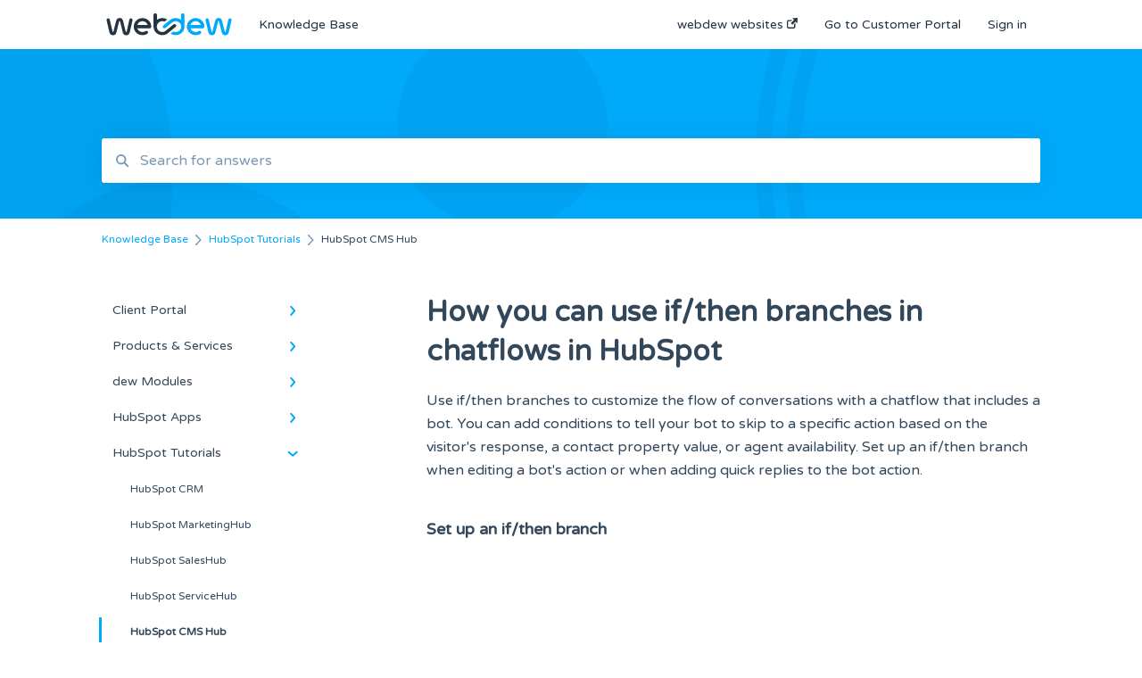

--- FILE ---
content_type: text/html; charset=UTF-8
request_url: https://support.webdew.com/kb/use-if/then-branches-in-hubspot-chatflows
body_size: 10487
content:
<!doctype html><html lang="en"><head>
    
    <meta charset="utf-8">
    
    <title>
      How you can use if/then branches in chatflows in HubSpot
    </title>
    
    <meta name="description" content="Use if/then branches&nbsp;to&nbsp;customize the flow of conversations with a&nbsp;chatflow that includes a bot. You can add conditions to tell your bot to skip to a specific action based on the visitor's response, a">
    <meta name="viewport" content="width=device-width, initial-scale=1">

    <script src="/hs/hsstatic/jquery-libs/static-1.1/jquery/jquery-1.7.1.js"></script>
<script>hsjQuery = window['jQuery'];</script>
    <meta property="og:description" content="Use if/then branches&nbsp;to&nbsp;customize the flow of conversations with a&nbsp;chatflow that includes a bot. You can add conditions to tell your bot to skip to a specific action based on the visitor's response, a">
    <meta property="og:title" content="How you can use if/then branches in chatflows in HubSpot">
    <meta name="twitter:description" content="Use if/then branches&nbsp;to&nbsp;customize the flow of conversations with a&nbsp;chatflow that includes a bot. You can add conditions to tell your bot to skip to a specific action based on the visitor's response, a">
    <meta name="twitter:title" content="How you can use if/then branches in chatflows in HubSpot">

    

    

    <link rel="stylesheet" href="/hs/hsstatic/ContentIcons/static-1.198/fontawesome/5.0.10/css/fontawesome-all.min.css">
<style>
a.cta_button{-moz-box-sizing:content-box !important;-webkit-box-sizing:content-box !important;box-sizing:content-box !important;vertical-align:middle}.hs-breadcrumb-menu{list-style-type:none;margin:0px 0px 0px 0px;padding:0px 0px 0px 0px}.hs-breadcrumb-menu-item{float:left;padding:10px 0px 10px 10px}.hs-breadcrumb-menu-divider:before{content:'›';padding-left:10px}.hs-featured-image-link{border:0}.hs-featured-image{float:right;margin:0 0 20px 20px;max-width:50%}@media (max-width: 568px){.hs-featured-image{float:none;margin:0;width:100%;max-width:100%}}.hs-screen-reader-text{clip:rect(1px, 1px, 1px, 1px);height:1px;overflow:hidden;position:absolute !important;width:1px}
</style>

<style>
  @font-face {
    font-family: "Varela Round";
    font-weight: 400;
    font-style: normal;
    font-display: swap;
    src: url("/_hcms/googlefonts/Varela_Round/regular.woff2") format("woff2"), url("/_hcms/googlefonts/Varela_Round/regular.woff") format("woff");
  }
</style>

    


    
<!--  Added by GoogleAnalytics4 integration -->
<script>
var _hsp = window._hsp = window._hsp || [];
window.dataLayer = window.dataLayer || [];
function gtag(){dataLayer.push(arguments);}

var useGoogleConsentModeV2 = true;
var waitForUpdateMillis = 1000;


if (!window._hsGoogleConsentRunOnce) {
  window._hsGoogleConsentRunOnce = true;

  gtag('consent', 'default', {
    'ad_storage': 'denied',
    'analytics_storage': 'denied',
    'ad_user_data': 'denied',
    'ad_personalization': 'denied',
    'wait_for_update': waitForUpdateMillis
  });

  if (useGoogleConsentModeV2) {
    _hsp.push(['useGoogleConsentModeV2'])
  } else {
    _hsp.push(['addPrivacyConsentListener', function(consent){
      var hasAnalyticsConsent = consent && (consent.allowed || (consent.categories && consent.categories.analytics));
      var hasAdsConsent = consent && (consent.allowed || (consent.categories && consent.categories.advertisement));

      gtag('consent', 'update', {
        'ad_storage': hasAdsConsent ? 'granted' : 'denied',
        'analytics_storage': hasAnalyticsConsent ? 'granted' : 'denied',
        'ad_user_data': hasAdsConsent ? 'granted' : 'denied',
        'ad_personalization': hasAdsConsent ? 'granted' : 'denied'
      });
    }]);
  }
}

gtag('js', new Date());
gtag('set', 'developer_id.dZTQ1Zm', true);
gtag('config', 'G-4QSEW9CK74');
</script>
<script async src="https://www.googletagmanager.com/gtag/js?id=G-4QSEW9CK74"></script>

<!-- /Added by GoogleAnalytics4 integration -->

<!--  Added by GoogleTagManager integration -->
<script>
var _hsp = window._hsp = window._hsp || [];
window.dataLayer = window.dataLayer || [];
function gtag(){dataLayer.push(arguments);}

var useGoogleConsentModeV2 = true;
var waitForUpdateMillis = 1000;



var hsLoadGtm = function loadGtm() {
    if(window._hsGtmLoadOnce) {
      return;
    }

    if (useGoogleConsentModeV2) {

      gtag('set','developer_id.dZTQ1Zm',true);

      gtag('consent', 'default', {
      'ad_storage': 'denied',
      'analytics_storage': 'denied',
      'ad_user_data': 'denied',
      'ad_personalization': 'denied',
      'wait_for_update': waitForUpdateMillis
      });

      _hsp.push(['useGoogleConsentModeV2'])
    }

    (function(w,d,s,l,i){w[l]=w[l]||[];w[l].push({'gtm.start':
    new Date().getTime(),event:'gtm.js'});var f=d.getElementsByTagName(s)[0],
    j=d.createElement(s),dl=l!='dataLayer'?'&l='+l:'';j.async=true;j.src=
    'https://www.googletagmanager.com/gtm.js?id='+i+dl;f.parentNode.insertBefore(j,f);
    })(window,document,'script','dataLayer','GTM-KJQW8V3X');

    window._hsGtmLoadOnce = true;
};

_hsp.push(['addPrivacyConsentListener', function(consent){
  if(consent.allowed || (consent.categories && consent.categories.analytics)){
    hsLoadGtm();
  }
}]);

</script>

<!-- /Added by GoogleTagManager integration -->

    <link rel="canonical" href="https://support.webdew.com/kb/use-if/then-branches-in-hubspot-chatflows">


<meta property="og:url" content="https://support.webdew.com/kb/use-if/then-branches-in-hubspot-chatflows">
<meta http-equiv="content-language" content="en">



    
      <link rel="shortcut icon" href="https://support.webdew.com/hubfs/webdew-favicon-icon.png">
    
    <link href="//7052064.fs1.hubspotusercontent-na1.net/hubfs/7052064/hub_generated/template_assets/DEFAULT_ASSET/1767118688459/template_main.css" rel="stylesheet">
    <link href="//7052064.fs1.hubspotusercontent-na1.net/hubfs/7052064/hub_generated/template_assets/DEFAULT_ASSET/1767118684047/template__support-form.min.css" rel="stylesheet">
    <script type="text/javascript" src="//7052064.fs1.hubspotusercontent-na1.net/hubfs/7052064/hub_generated/template_assets/DEFAULT_ASSET/1767118686460/template_kbdom.min.js"></script>
    <style type="text/css" data-preview-theme="true">
      .kb-article, .kb-search__suggestions__article-content, .kb-search-results__description {
        font-family: 'Varela Round';
      }
      h1, h2, h3, h3 a, h4, h4 a, h5, h6, .kb__text-link, .kb__text-link-small, .kb-header, .kb-sticky-footer,
      .kb-search__suggestions__article-title, .kb-search-results__title,
      #hs_form_target_kb_support_form input.hs-button, #hs_form_target_kb_support_form label, input, select, textarea, #hs_form_target_kb_support_form .hs-field-desc, #hs_form_target_kb_support_form .hs-richtext p {
        font-family: 'Varela Round';
      }
      a,
      .kb-search__suggestions__breadcrumb,
      .kb-header__nav .kbui-dropdown__link {
        color: #00a9fa;
      }
      .kb-header,
      .kb-header a,
      .kb-header button.kb-button--link {
        color: #253342;
      }
      .kb-header svg * {
        fill: #253342;
      }
      .kb-search-section {
        background-color: #00a9fa;
      }
      .kb-search-section__title {
        color: #FFFFFF;
      }
      .kb-search-section-with-image {
        background-image: url(https://static.hsappstatic.net/TemplateAssets/static-1.46/img/hs_kb_template_images/patterns/header_pattern_circles_dark.png);
        background-size: auto;
        color: #ffffff;
        position: relative;
      }
      .kb-search-section-with-gradient {
        background-color: ;
        background-image: linear-gradient(180deg, #00a9fa 0%, transparent 97%);
      }
      .kb-mobile-search-section {
        background-color: #ffffff;
      }
      .kb-search__suggestions a:hover,
      .kb-search__suggestions a:focus,
      .kb-category-menu li.active > a,
      .kb-category-menu li > a:hover {
        background-color: rgba(0, 169, 250, .1);
      }
      .kb-theme--cards .kb-category-menu li.active > a,
      .kb-theme--cards .kb-category-menu li > a:hover {
        background-color: transparent;
      }
      .kb-breadcrumbs > ol > li > span,
      .kb-breadcrumbs > ol > li > a > span,
      .kb-breadcrumbs > .kb-breadcrumbs__mobile-back a {
        font-family: 'Varela Round';
      }
      .kb-breadcrumbs__arrow--left * {
        fill: #00a9fa
      }
      .kb-sidebar .kb-category-menu a,
      .kb-mobile-menu .kb-mobile-menu__current-page,
      .kb-mobile-menu ul > li > a {
        font-family: 'Varela Round';
      }
      .kb-header__logo img {
        max-height: 30px;
      }
      .kb-footer__logo img {
        max-height: 24px;
      }
      /* SVG SUPPORT */
      .kb-header__logo img[src$=".svg"] {
        height: 30px;
      }
      .kb-footer__logo img[src$=".svg"] {
        height: 24px;
      }
      /* MOBILE STYLES */
      .kb-mobile-menu,
      .kb-mobile-search__bar {
        background-color: #ffffff;
      }
      .kb-mobile-menu a,
      .kb-mobile-menu__current-page,
      .kb-mobile-search__input,
      .kb-search--open .kb-mobile-search__input {
        color: #111111
      }
      .kb-mobile-search__input::-webkit-input-placeholder {
        color: #111111
      }
      .kb-mobile-search__input::-moz-placeholder {
        color: #111111
      }
      .kb-mobile-search__input:-ms-input-placeholder {
        color: #111111
      }
      .kb-mobile-search__input:-moz-placeholder {
        color: #111111
      }
      .kb-mobile-search__mag * {
        fill: #111111
      }
      .kb-mobile-menu__arrow *,
      .kb-mobile-search__close * {
        stroke: #111111
      }
      @media (max-width: 767px) {
        .kb-header__nav {
          background-color: #ffffff
        }
        .kb-header,
        .kb-header a {
          color: #111111;
        }
        .kb-header svg * {
          fill: #111111;
        }
        .kb-theme--content.kb-page--index .kb-header__nav-toggle svg *,
        .kb-theme--content.kb-page--index .kb-header__nav-close svg *,
        .kb-theme--tiles.kb-page--index .kb-header__nav-toggle svg *,
        .kb-theme--tiles.kb-page--index .kb-header__nav-close svg *,
        .kb-theme--minimal .kb-header__nav-toggle svg *,
        .kb-theme--minimal .kb-header__nav-close svg *,
        .kb-theme--cards .kb-header__nav-toggle svg *,
        .kb-theme--cards .kb-header__nav-close svg *,
        .kb-theme--default .kb-header__nav-toggle svg *,
        .kb-theme--default .kb-header__nav-close svg * {
          fill: #253342;
        }
      }
    </style>
  <meta name="generator" content="HubSpot"></head>
  <body class="kb-theme--cards ">
<!--  Added by GoogleTagManager integration -->
<noscript><iframe src="https://www.googletagmanager.com/ns.html?id=GTM-KJQW8V3X" height="0" width="0" style="display:none;visibility:hidden"></iframe></noscript>

<!-- /Added by GoogleTagManager integration -->

    <header>
      
      
  

  

  

  <div class="kb-header" data-preview-id="kb-header">
    <div class="kb-header-inner" id="kb-header">
      <div class="kb-header__logo">
        
          <img src="https://support.webdew.com/hubfs/webdew%20Logo%20-%20Blue%20Transparent.svg" alt="company logo">
        
      </div>
      <a class="kb-header__title" href="/kb">
        Knowledge Base
      </a>
      <nav id="kb-header__nav" class="kb-header__nav" role="navigation">
        <ul>
          
          
            
<li class="kb-header__company-website-link">
  <a href="https://www.webdew.com" target="_blank" rel="noopener">
    webdew websites
    <svg width="12" height="12" xmlns="http://www.w3.org/2000/svg">
      <path d="M8.11 10.223V7.0472l1.308-1.3077v4.4835c0 .9323-.7628 1.6952-1.6953 1.6952H1.6952C.7628 11.9182 0 11.1553 0 10.223V4.1955C0 3.2628.7628 2.5 1.6952 2.5h4.4833L4.8707 3.8082H1.6952c-.2099 0-.3872.1771-.3872.3873v6.0275c0 .2098.1773.387.3872.387h6.0275c.21 0 .3873-.1772.3873-.387zM5.9428.4417L12.0137 0l-.442 6.0708L9.6368 4.136 6.0925 7.68 4.3333 5.9207l3.544-3.5442L5.9428.4417z" fill="#00a9fa" />
    </svg>
  </a>
</li>

          
          
          
            
  <li class="kb-header__customer-portal-link"><a href="https://support.webdew.com/tickets">Go to Customer Portal</a></li>

          
          
            
              
  <li class="kb-header__sign-in-link"><a href="/_hcms/mem/login?redirect_url=/kb/">Sign in</a></li>

            
          
        </ul>
      </nav>
      
      <div class="kb-header__nav-controls-container">
        <button id="kb-header__close-target" class="kb-header__nav-close" role="button" aria-label="Close main navigation menu" aria-controls="kb-header__nav kb-header__langs-nav">
          <span class="kb-icon close" aria-hidden="true">
            <svg width="16" height="17" xmlns="http://www.w3.org/2000/svg">
              <g fill="#2D3E50" fill-rule="nonzero">
                <path d="M15.07107 1.42893c.59587.59588.88893 1.23239.0505 2.07081L2.99975 15.62158c-.83842.83842-1.48089.5394-2.0708-.05051C.33305 14.97519.04 14.33868.87841 13.50026L13.00026 1.37842c.83842-.83842 1.48089-.5394 2.0708.05051z" />
                <path d="M15.07107 15.57107c-.59588.59587-1.23239.88893-2.07081.0505L.87842 3.49975C.04 2.66132.33902 2.01885.92893 1.42894 1.52481.83305 2.16132.54 2.99974 1.37841l12.12184 12.12184c.83842.83842.5394 1.48089-.05051 2.0708z" />
              </g>
            </svg>
          </span>
        </button>
        
        <button id="kb-header__main-nav-target" class="kb-header__nav-toggle" role="button" aria-label="Open main navigation menu" aria-controls="kb-header__nav">
          <span class="kb-icon menu">
            <svg width="25" height="17" xmlns="http://www.w3.org/2000/svg">
              <g fill="#2D3E50" fill-rule="nonzero">
                <path d="M24.56897 2.295c0 .85-.2931 1.513-1.72414 1.513H2.15517C.72414 3.808.43103 3.1365.43103 2.295c0-.85.2931-1.513 1.72414-1.513h20.68966c1.43103 0 1.72414.6715 1.72414 1.513zM24.56897 8.8315c0 .85-.2931 1.513-1.72414 1.513H2.15517c-1.43103 0-1.72414-.6715-1.72414-1.513 0-.85.2931-1.513 1.72414-1.513h20.68966c1.43103 0 1.72414.6715 1.72414 1.513zM24.56897 15.3595c0 .85-.2931 1.513-1.72414 1.513H2.15517c-1.43103 0-1.72414-.6715-1.72414-1.513 0-.85.2931-1.513 1.72414-1.513h20.68966c1.43103 0 1.72414.6715 1.72414 1.513z" />
              </g>
            </svg>
          </span>
        </button>
    </div>
    </div>
  </div>
  <!-- Mobile Menu -->
  <div class="kb-mobile-search-section">
    <div class="kb-mobile-header">
      <div class="kb-mobile-menu">
        <div class="kb-mobile-menu__current-page">
          
            
              
                
              
                
              
                
              
                
              
                
              
                
              
                
              
            
          
            
              
                
              
                
              
                
              
                
              
                
              
            
          
            
              
                
              
                
              
            
          
            
              
                
              
                
              
            
          
            
              
                
              
                
              
                
              
                
              
                
                HubSpot CMS Hub
                
              
                
              
            
          
            
              
                
              
                
              
            
          
            
              
                
              
                
              
                
              
                
              
                
              
                
              
                
              
            
          
            
              
            
          
          <svg class="kb-mobile-menu__arrow" width="12" height="7" xmlns="http://www.w3.org/2000/svg">
            <path d="M10.6817 1.6816l-4.5364 4-4.5364-3.9315" stroke="#00A38D" stroke-width="2" fill="none" fill-rule="evenodd" stroke-linecap="round" stroke-linejoin="round" />
          </svg>
        </div>
        <ul>
          
          <li>
            
            
            <a href="/kb/client-portal">
              Client Portal
            </a>
            <ul>
              
              
              
              <li>
                <a href="/kb/client-portal#general">
                  General
                </a>
              </li>
              
              
              
              <li>
                <a href="/kb/client-portal#orders">
                  Orders
                </a>
              </li>
              
              
              
              <li>
                <a href="/kb/client-portal#billing">
                  Billing
                </a>
              </li>
              
              
              
              <li>
                <a href="/kb/client-portal#requests">
                  Requests
                </a>
              </li>
              
              
              
              <li>
                <a href="/kb/client-portal#subscriptions">
                  Subscriptions
                </a>
              </li>
              
              
              
              <li>
                <a href="/kb/client-portal#accounts">
                  Accounts
                </a>
              </li>
              
              
              
              <li>
                <a href="/kb/client-portal#partners">
                  Partners
                </a>
              </li>
              
            </ul>
          </li>
          
          <li>
            
            
            <a href="/kb/products-services">
              Products &amp; Services
            </a>
            <ul>
              
              
              
              <li>
                <a href="/kb/products-services#general">
                  General
                </a>
              </li>
              
              
              
              <li>
                <a href="/kb/products-services#websites">
                  Websites
                </a>
              </li>
              
              
              
              <li>
                <a href="/kb/products-services#videos">
                  Videos
                </a>
              </li>
              
              
              
              <li>
                <a href="/kb/products-services#marketing">
                  Marketing
                </a>
              </li>
              
              
              
              <li>
                <a href="/kb/products-services#sponsorship">
                  Sponsorship
                </a>
              </li>
              
            </ul>
          </li>
          
          <li>
            
            
            <a href="/kb/dew-modules">
              dew Modules
            </a>
            <ul>
              
              
              
              <li>
                <a href="/kb/dew-modules#relaese-notes">
                  Relaese Notes
                </a>
              </li>
              
              
              
              <li>
                <a href="/kb/dew-modules#dew-free-modules">
                  dew free Modules
                </a>
              </li>
              
            </ul>
          </li>
          
          <li>
            
            
            <a href="/kb/hubspot-apps">
              HubSpot Apps
            </a>
            <ul>
              
              
              
              <li>
                <a href="/kb/hubspot-apps#all-in-one-sms">
                  All in one SMS
                </a>
              </li>
              
              
              
              <li>
                <a href="/kb/hubspot-apps#schema-plugin">
                  Schema Plugin
                </a>
              </li>
              
            </ul>
          </li>
          
          <li class="active open">
            
            
            <a href="/kb/hubspot-tutorials">
              HubSpot Tutorials
            </a>
            <ul>
              
              
              
              <li>
                <a href="/kb/hubspot-tutorials#hubspot-crm">
                  HubSpot CRM
                </a>
              </li>
              
              
              
              <li>
                <a href="/kb/hubspot-tutorials#hubspot-marketinghub">
                  HubSpot MarketingHub
                </a>
              </li>
              
              
              
              <li>
                <a href="/kb/hubspot-tutorials#hubspot-saleshub">
                  HubSpot SalesHub
                </a>
              </li>
              
              
              
              <li>
                <a href="/kb/hubspot-tutorials#hubspot-servicehub">
                  HubSpot ServiceHub
                </a>
              </li>
              
              
              
              <li class="active">
                <a href="/kb/hubspot-tutorials#hubspot-cms-hub">
                  HubSpot CMS Hub
                </a>
              </li>
              
              
              
              <li>
                <a href="/kb/hubspot-tutorials#hubspot-accounts-and-set-up">
                  HubSpot Accounts and Set-up
                </a>
              </li>
              
            </ul>
          </li>
          
          <li>
            
            
            <a href="/kb/employees">
              Employees
            </a>
            <ul>
              
              
              
              <li>
                <a href="/kb/employees#announcements">
                  Announcements
                </a>
              </li>
              
              
              
              <li>
                <a href="/kb/employees#policies">
                  Policies
                </a>
              </li>
              
            </ul>
          </li>
          
          <li>
            
            
            <a href="/kb/sops">
              SOP's
            </a>
            <ul>
              
              
              
              <li>
                <a href="/kb/sops#human-resource">
                  Human Resource
                </a>
              </li>
              
              
              
              <li>
                <a href="/kb/sops#operations">
                  Operations
                </a>
              </li>
              
              
              
              <li>
                <a href="/kb/sops#sales">
                  Sales
                </a>
              </li>
              
              
              
              <li>
                <a href="/kb/sops#marketing">
                  Marketing
                </a>
              </li>
              
              
              
              <li>
                <a href="/kb/sops#services">
                  Services
                </a>
              </li>
              
              
              
              <li>
                <a href="/kb/sops#recruitment">
                  Recruitment
                </a>
              </li>
              
              
              
              <li>
                <a href="/kb/sops#accounts">
                  Accounts
                </a>
              </li>
              
            </ul>
          </li>
          
          <li>
            
            
            <a href="/kb/uncategorized">
              Uncategorized
            </a>
            <ul>
              
            </ul>
          </li>
          
        </ul>
      </div>
      <div class="kb-mobile-search kb-search" kb-language-tag="en" kb-group-id="6234863776">
        <div class="kb-mobile-search__placeholder"></div>
        <div class="kb-mobile-search__box">
          <div class="kb-mobile-search__bar">
            <svg class="kb-mobile-search__mag" width="15" height="15" xmlns="http://www.w3.org/2000/svg">
              <path d="M14.02 12.672l-3.64-3.64a5.687 5.687 0 0 0 1.06-3.312A5.726 5.726 0 0 0 5.72 0 5.726 5.726 0 0 0 0 5.72a5.726 5.726 0 0 0 5.72 5.72 5.687 5.687 0 0 0 3.311-1.06l3.641 3.64a.95.95 0 0 0 1.348 0 .953.953 0 0 0 0-1.348zm-8.3-3.139a3.813 3.813 0 1 1 0-7.626 3.813 3.813 0 0 1 0 7.626z" fill="#4A4A4A" fill-rule="evenodd" />
            </svg>
            <form action="/kb/kb-search-results">
              <input type="text" class="kb-mobile-search__input kb-search__input" name="term" autocomplete="off" placeholder="Search for answers">
              <input type="hidden" name="ref" value="185340848720">
            </form>
            <svg class="kb-mobile-search__close" width="14" height="14" xmlns="http://www.w3.org/2000/svg">
              <g stroke="#4A4A4A" stroke-width="2" fill="none" fill-rule="evenodd" stroke-linecap="round" stroke-linejoin="round">
                <path d="M1 12.314L12.314 1M12.314 12.314L1 1" />
              </g>
            </svg>
          </div>
          <ul class="kb-search__suggestions"></ul>
        </div>
      </div>
    </div>
  </div>

  <script>
    kbDom.whenReady(function() {
          // Mobile Nav Menu
          var mobileToggle = function() {
            var navMenuOpen = document.getElementById('kb-header__main-nav-target');
            var langNavOpen = document.getElementById('kb-header__langs-nav-target');
            var navClose = document.getElementById('kb-header__close-target');

            navMenuOpen.addEventListener('click',function() {
              document.body.classList.toggle('kb-header__main-nav-open');
            });

            if (langNavOpen) {
            langNavOpen.addEventListener('click',function() {
              document.body.classList.toggle('kb-header__lang-nav-open');
            });
            }

            navClose.addEventListener('click',function() {
              document.body.classList.remove('kb-header__main-nav-open');
              document.body.classList.remove('kb-header__lang-nav-open');
            });

          };
          window.addEventListener('click', mobileToggle);
          mobileToggle();

      kbDom.initDropdown(document.querySelector('[data-kbui-dropdown-contents="lang-switcher"]'))

      // Mobile Cat Menu
      document.querySelector('.kb-mobile-menu__current-page').addEventListener('click',function() {
        document.querySelector('.kb-mobile-header').classList.toggle('menu-open');
      });
      document.querySelector('.kb-mobile-search__mag').addEventListener('click',function() {
        document.querySelector('.kb-mobile-header').classList.toggle('search-open');
        if (document.querySelector('.kb-mobile-header').classList.contains('search-open')) {
          document.querySelector('.kb-mobile-search__input').focus();
        }
      });
      document.querySelector('.kb-mobile-search__close').addEventListener('click',function() {
        document.querySelector('.kb-mobile-header').classList.remove('search-open');
      });
    });
  </script>
      
<div class="kb-search-section kb-search-section--narrow kb-search-section-with-image  ">
  <div class="kb-search-section__content content-container">
    <div class="kb-search" kb-language-tag="en" kb-group-id="6234863776">
      <div class="kb-search__placeholder"></div>
      <div class="kb-search__box">
        <div class="kb-search__bar">
          <svg class="kb-search__mag" width="15" height="15" xmlns="http://www.w3.org/2000/svg">
            <path d="M14.02 12.672l-3.64-3.64a5.687 5.687 0 0 0 1.06-3.312A5.726 5.726 0 0 0 5.72 0 5.726 5.726 0 0 0 0 5.72a5.726 5.726 0 0 0 5.72 5.72 5.687 5.687 0 0 0 3.311-1.06l3.641 3.64a.95.95 0 0 0 1.348 0 .953.953 0 0 0 0-1.348zm-8.3-3.139a3.813 3.813 0 1 1 0-7.626 3.813 3.813 0 0 1 0 7.626z" fill="#4A4A4A" fill-rule="evenodd" />
          </svg>
          <form action="/kb/kb-search-results">
            <input type="text" class="kb-search__input" name="term" autocomplete="off" placeholder="Search for answers" required>
          </form>
          <svg class="kb-search__close" width="14" height="14" xmlns="http://www.w3.org/2000/svg">
            <g stroke="#4A4A4A" stroke-width="2" fill="none" fill-rule="evenodd" stroke-linecap="round" stroke-linejoin="round">
              <path d="M1 12.314L12.314 1M12.314 12.314L1 1" />
            </g>
          </svg>
        </div>
        <ul class="kb-search__suggestions"></ul>
      </div>
    </div>
  </div>
</div>
      
    </header>
    <main data-preview-id="kb-article-main">
      
<div class="content-container-outer">
  <div class="content-container">
    
<div class="kb-breadcrumbs">
  <div class="kb-breadcrumbs__mobile-back">
    <svg class="kb-breadcrumbs__arrow kb-breadcrumbs__arrow--left" width="7" height="12" xmlns="http://www.w3.org/2000/svg">
      <path d="M.055 5.7194c.018-.045.0518-.0835.0795-.125.0166-.0255.0322-.052.0489-.0775.007-.011.0116-.024.0216-.034L5.2426.2328c.2877-.3.7662-.3115 1.0685-.026a.7468.7468 0 0 1 .0262 1.0605L1.7954 6l4.5419 4.733a.7462.7462 0 0 1-.0262 1.0601.7563.7563 0 0 1-.5214.207.7568.7568 0 0 1-.547-.2325L.205 6.5174c-.01-.0105-.0146-.023-.0216-.0345-.0167-.025-.0323-.0515-.0489-.077-.0277-.0415-.0615-.08-.0796-.125-.0186-.0455-.0222-.0935-.0312-.141C.0147 6.0934 0 6.0474 0 5.9999c0-.047.0146-.093.0237-.1395.009-.0475.0126-.096.0312-.141" fill="#7C98B6" fill-rule="evenodd" />
    </svg>
    <a href="/kb">Back to home</a>
  </div>
  <ol itemscope itemtype="http://schema.org/BreadcrumbList">
    <li itemprop="itemListElement" itemscope itemtype="http://schema.org/ListItem">
      <a itemprop="item" href="/kb">
        <span itemprop="name">Knowledge Base</span>
      </a>
      <meta itemprop="position" content="1">
    </li>
    
      
        
      
        
      
        
      
        
      
        
          <svg class="kb-breadcrumbs__arrow kb-breadcrumbs__arrow--right" width="7" height="12" xmlns="http://www.w3.org/2000/svg">
            <path d="M6.4905 5.7194c-.018-.045-.0518-.0835-.0795-.125-.0167-.0255-.0323-.052-.049-.0775-.007-.011-.0115-.024-.0216-.034L1.3028.2328c-.2876-.3-.7662-.3115-1.0684-.026a.7468.7468 0 0 0-.0262 1.0605L4.75 6l-4.542 4.733a.7462.7462 0 0 0 .0263 1.0601.7563.7563 0 0 0 .5213.207.7568.7568 0 0 0 .5471-.2325l5.0376-5.2501c.0101-.0105.0146-.023.0217-.0345.0166-.025.0322-.0515.0489-.077.0277-.0415.0614-.08.0795-.125.0187-.0455.0222-.0935.0313-.141.009-.0465.0237-.0925.0237-.14 0-.047-.0147-.093-.0237-.1395-.009-.0475-.0126-.096-.0313-.141" fill="#7C98B6" fill-rule="evenodd" />
          </svg>
          <li itemprop="itemListElement" itemscope itemtype="http://schema.org/ListItem">
            
              
              
              <a itemprop="item" href="/kb/hubspot-tutorials">
                  <span itemprop="name">HubSpot Tutorials</span>
              </a>
            
            <meta itemprop="position" content="2">
          </li>
          
            
              
            
              
            
              
            
              
            
              
                <svg class="kb-breadcrumbs__arrow kb-breadcrumbs__arrow--right" width="7" height="12" xmlns="http://www.w3.org/2000/svg">
                  <path d="M6.4905 5.7194c-.018-.045-.0518-.0835-.0795-.125-.0167-.0255-.0323-.052-.049-.0775-.007-.011-.0115-.024-.0216-.034L1.3028.2328c-.2876-.3-.7662-.3115-1.0684-.026a.7468.7468 0 0 0-.0262 1.0605L4.75 6l-4.542 4.733a.7462.7462 0 0 0 .0263 1.0601.7563.7563 0 0 0 .5213.207.7568.7568 0 0 0 .5471-.2325l5.0376-5.2501c.0101-.0105.0146-.023.0217-.0345.0166-.025.0322-.0515.0489-.077.0277-.0415.0614-.08.0795-.125.0187-.0455.0222-.0935.0313-.141.009-.0465.0237-.0925.0237-.14 0-.047-.0147-.093-.0237-.1395-.009-.0475-.0126-.096-.0313-.141" fill="#7C98B6" fill-rule="evenodd" />
                </svg>
                <li itemprop="itemListElement" itemscope itemtype="http://schema.org/ListItem">
                  <span itemprop="name">HubSpot CMS Hub</span>
                  <meta itemprop="position" content="3">
                </li>
              
            
              
            
          
        
      
        
      
        
      
        
      
    
  </ol>
</div>
    <div class="main-body">
      <div class="kb-sidebar">
        
<div class="kb-category-menu">
  <ul>
    
    <li>
        
        
      <a href="/kb/client-portal">
        <div class="kb-category-menu-option" data-id="120991832374">
          <span class="kb-category-menu-option__color-bar" style="background-color: #00a9fa;"></span>
          Client Portal
        </div>
        
        <div>
          <svg width="12" height="7" xmlns="http://www.w3.org/2000/svg">
            <path d="M10.6817 1.6816l-4.5364 4-4.5364-3.9315" stroke="#00a9fa" stroke-width="2" fill="none" fill-rule="evenodd" stroke-linecap="round" stroke-linejoin="round" />
          </svg>
        </div>
        
      </a>
      <ul>
        
        <li data-id="120996018000">
          
          
          <a href="/kb/client-portal#general">
            <span class="kb-category-menu-option__color-bar" style="background-color: #00a9fa;"></span>
            General
          </a>
        </li>
        
        <li data-id="120991832385">
          
          
          <a href="/kb/client-portal#orders">
            <span class="kb-category-menu-option__color-bar" style="background-color: #00a9fa;"></span>
            Orders
          </a>
        </li>
        
        <li data-id="120993884342">
          
          
          <a href="/kb/client-portal#billing">
            <span class="kb-category-menu-option__color-bar" style="background-color: #00a9fa;"></span>
            Billing
          </a>
        </li>
        
        <li data-id="120993884423">
          
          
          <a href="/kb/client-portal#requests">
            <span class="kb-category-menu-option__color-bar" style="background-color: #00a9fa;"></span>
            Requests
          </a>
        </li>
        
        <li data-id="120993884439">
          
          
          <a href="/kb/client-portal#subscriptions">
            <span class="kb-category-menu-option__color-bar" style="background-color: #00a9fa;"></span>
            Subscriptions
          </a>
        </li>
        
        <li data-id="120993884535">
          
          
          <a href="/kb/client-portal#accounts">
            <span class="kb-category-menu-option__color-bar" style="background-color: #00a9fa;"></span>
            Accounts
          </a>
        </li>
        
        <li data-id="120993884542">
          
          
          <a href="/kb/client-portal#partners">
            <span class="kb-category-menu-option__color-bar" style="background-color: #00a9fa;"></span>
            Partners
          </a>
        </li>
        
      </ul>
    </li>
    
    <li>
        
        
      <a href="/kb/products-services">
        <div class="kb-category-menu-option" data-id="119994166605">
          <span class="kb-category-menu-option__color-bar" style="background-color: #00a9fa;"></span>
          Products &amp; Services
        </div>
        
        <div>
          <svg width="12" height="7" xmlns="http://www.w3.org/2000/svg">
            <path d="M10.6817 1.6816l-4.5364 4-4.5364-3.9315" stroke="#00a9fa" stroke-width="2" fill="none" fill-rule="evenodd" stroke-linecap="round" stroke-linejoin="round" />
          </svg>
        </div>
        
      </a>
      <ul>
        
        <li data-id="119994176174">
          
          
          <a href="/kb/products-services#general">
            <span class="kb-category-menu-option__color-bar" style="background-color: #00a9fa;"></span>
            General
          </a>
        </li>
        
        <li data-id="119984623543">
          
          
          <a href="/kb/products-services#websites">
            <span class="kb-category-menu-option__color-bar" style="background-color: #00a9fa;"></span>
            Websites
          </a>
        </li>
        
        <li data-id="119994166619">
          
          
          <a href="/kb/products-services#videos">
            <span class="kb-category-menu-option__color-bar" style="background-color: #00a9fa;"></span>
            Videos
          </a>
        </li>
        
        <li data-id="119994166624">
          
          
          <a href="/kb/products-services#marketing">
            <span class="kb-category-menu-option__color-bar" style="background-color: #00a9fa;"></span>
            Marketing
          </a>
        </li>
        
        <li data-id="121328270095">
          
          
          <a href="/kb/products-services#sponsorship">
            <span class="kb-category-menu-option__color-bar" style="background-color: #00a9fa;"></span>
            Sponsorship
          </a>
        </li>
        
      </ul>
    </li>
    
    <li>
        
        
      <a href="/kb/dew-modules">
        <div class="kb-category-menu-option" data-id="97249080082">
          <span class="kb-category-menu-option__color-bar" style="background-color: #00a9fa;"></span>
          dew Modules
        </div>
        
        <div>
          <svg width="12" height="7" xmlns="http://www.w3.org/2000/svg">
            <path d="M10.6817 1.6816l-4.5364 4-4.5364-3.9315" stroke="#00a9fa" stroke-width="2" fill="none" fill-rule="evenodd" stroke-linecap="round" stroke-linejoin="round" />
          </svg>
        </div>
        
      </a>
      <ul>
        
        <li data-id="99199225945">
          
          
          <a href="/kb/dew-modules#relaese-notes">
            <span class="kb-category-menu-option__color-bar" style="background-color: #00a9fa;"></span>
            Relaese Notes
          </a>
        </li>
        
        <li data-id="122686317888">
          
          
          <a href="/kb/dew-modules#dew-free-modules">
            <span class="kb-category-menu-option__color-bar" style="background-color: #00a9fa;"></span>
            dew free Modules
          </a>
        </li>
        
      </ul>
    </li>
    
    <li>
        
        
      <a href="/kb/hubspot-apps">
        <div class="kb-category-menu-option" data-id="38443467245">
          <span class="kb-category-menu-option__color-bar" style="background-color: #00a9fa;"></span>
          HubSpot Apps
        </div>
        
        <div>
          <svg width="12" height="7" xmlns="http://www.w3.org/2000/svg">
            <path d="M10.6817 1.6816l-4.5364 4-4.5364-3.9315" stroke="#00a9fa" stroke-width="2" fill="none" fill-rule="evenodd" stroke-linecap="round" stroke-linejoin="round" />
          </svg>
        </div>
        
      </a>
      <ul>
        
        <li data-id="38443810386">
          
          
          <a href="/kb/hubspot-apps#all-in-one-sms">
            <span class="kb-category-menu-option__color-bar" style="background-color: #00a9fa;"></span>
            All in one SMS
          </a>
        </li>
        
        <li data-id="57218365094">
          
          
          <a href="/kb/hubspot-apps#schema-plugin">
            <span class="kb-category-menu-option__color-bar" style="background-color: #00a9fa;"></span>
            Schema Plugin
          </a>
        </li>
        
      </ul>
    </li>
    
    <li class="open">
        
        
      <a href="/kb/hubspot-tutorials">
        <div class="kb-category-menu-option" data-id="29489407240">
          <span class="kb-category-menu-option__color-bar" style="background-color: #00a9fa;"></span>
          HubSpot Tutorials
        </div>
        
        <div>
          <svg width="12" height="7" xmlns="http://www.w3.org/2000/svg">
            <path d="M10.6817 1.6816l-4.5364 4-4.5364-3.9315" stroke="#00a9fa" stroke-width="2" fill="none" fill-rule="evenodd" stroke-linecap="round" stroke-linejoin="round" />
          </svg>
        </div>
        
      </a>
      <ul>
        
        <li data-id="31167362768">
          
          
          <a href="/kb/hubspot-tutorials#hubspot-crm">
            <span class="kb-category-menu-option__color-bar" style="background-color: #00a9fa;"></span>
            HubSpot CRM
          </a>
        </li>
        
        <li data-id="29489795918">
          
          
          <a href="/kb/hubspot-tutorials#hubspot-marketinghub">
            <span class="kb-category-menu-option__color-bar" style="background-color: #00a9fa;"></span>
            HubSpot MarketingHub
          </a>
        </li>
        
        <li data-id="29489795931">
          
          
          <a href="/kb/hubspot-tutorials#hubspot-saleshub">
            <span class="kb-category-menu-option__color-bar" style="background-color: #00a9fa;"></span>
            HubSpot SalesHub
          </a>
        </li>
        
        <li data-id="29489795945">
          
          
          <a href="/kb/hubspot-tutorials#hubspot-servicehub">
            <span class="kb-category-menu-option__color-bar" style="background-color: #00a9fa;"></span>
            HubSpot ServiceHub
          </a>
        </li>
        
        <li class="active" data-id="29489795969">
          
          
          <a href="/kb/hubspot-tutorials#hubspot-cms-hub">
            <span class="kb-category-menu-option__color-bar" style="background-color: #00a9fa;"></span>
            HubSpot CMS Hub
          </a>
        </li>
        
        <li data-id="36654078713">
          
          
          <a href="/kb/hubspot-tutorials#hubspot-accounts-and-set-up">
            <span class="kb-category-menu-option__color-bar" style="background-color: #00a9fa;"></span>
            HubSpot Accounts and Set-up
          </a>
        </li>
        
      </ul>
    </li>
    
    <li>
        
        
      <a href="/kb/employees">
        <div class="kb-category-menu-option" data-id="68648060940">
          <span class="kb-category-menu-option__color-bar" style="background-color: #00a9fa;"></span>
          Employees
        </div>
        
        <div>
          <svg width="12" height="7" xmlns="http://www.w3.org/2000/svg">
            <path d="M10.6817 1.6816l-4.5364 4-4.5364-3.9315" stroke="#00a9fa" stroke-width="2" fill="none" fill-rule="evenodd" stroke-linecap="round" stroke-linejoin="round" />
          </svg>
        </div>
        
      </a>
      <ul>
        
        <li data-id="68648060990">
          
          
          <a href="/kb/employees#announcements">
            <span class="kb-category-menu-option__color-bar" style="background-color: #00a9fa;"></span>
            Announcements
          </a>
        </li>
        
        <li data-id="68648061042">
          
          
          <a href="/kb/employees#policies">
            <span class="kb-category-menu-option__color-bar" style="background-color: #00a9fa;"></span>
            Policies
          </a>
        </li>
        
      </ul>
    </li>
    
    <li>
        
        
      <a href="/kb/sops">
        <div class="kb-category-menu-option" data-id="28180705866">
          <span class="kb-category-menu-option__color-bar" style="background-color: #00a9fa;"></span>
          SOP's
        </div>
        
        <div>
          <svg width="12" height="7" xmlns="http://www.w3.org/2000/svg">
            <path d="M10.6817 1.6816l-4.5364 4-4.5364-3.9315" stroke="#00a9fa" stroke-width="2" fill="none" fill-rule="evenodd" stroke-linecap="round" stroke-linejoin="round" />
          </svg>
        </div>
        
      </a>
      <ul>
        
        <li data-id="38205808102">
          
          
          <a href="/kb/sops#human-resource">
            <span class="kb-category-menu-option__color-bar" style="background-color: #00a9fa;"></span>
            Human Resource
          </a>
        </li>
        
        <li data-id="38387147896">
          
          
          <a href="/kb/sops#operations">
            <span class="kb-category-menu-option__color-bar" style="background-color: #00a9fa;"></span>
            Operations
          </a>
        </li>
        
        <li data-id="38387147898">
          
          
          <a href="/kb/sops#sales">
            <span class="kb-category-menu-option__color-bar" style="background-color: #00a9fa;"></span>
            Sales
          </a>
        </li>
        
        <li data-id="38387147900">
          
          
          <a href="/kb/sops#marketing">
            <span class="kb-category-menu-option__color-bar" style="background-color: #00a9fa;"></span>
            Marketing
          </a>
        </li>
        
        <li data-id="38387147902">
          
          
          <a href="/kb/sops#services">
            <span class="kb-category-menu-option__color-bar" style="background-color: #00a9fa;"></span>
            Services
          </a>
        </li>
        
        <li data-id="41597711643">
          
          
          <a href="/kb/sops#recruitment">
            <span class="kb-category-menu-option__color-bar" style="background-color: #00a9fa;"></span>
            Recruitment
          </a>
        </li>
        
        <li data-id="41719657249">
          
          
          <a href="/kb/sops#accounts">
            <span class="kb-category-menu-option__color-bar" style="background-color: #00a9fa;"></span>
            Accounts
          </a>
        </li>
        
      </ul>
    </li>
    
    <li>
        
        
      <a href="/kb/uncategorized">
        <div class="kb-category-menu-option" data-id="185329342055">
          <span class="kb-category-menu-option__color-bar" style="background-color: #00a9fa;"></span>
          Uncategorized
        </div>
        
      </a>
      <ul>
        
      </ul>
    </li>
    
  </ul>
</div>

<script>
  kbDom.whenReady(function() {
    document.querySelectorAll('.kb-category-menu svg').forEach(function(el) {
      el.addEventListener('click', function(e) {
        e.preventDefault();
        var li = kbDom.closest('li', this);
        if (li) {
          li.classList.toggle('open');
        }
      });
    })
  })
</script>
      </div>
      <div class="kb-content">
        



<div class="kb-article tinymce-content">
  <h1><span id="hs_cos_wrapper_name" class="hs_cos_wrapper hs_cos_wrapper_meta_field hs_cos_wrapper_type_text" style="" data-hs-cos-general-type="meta_field" data-hs-cos-type="text">How you can use if/then branches in chatflows in HubSpot</span></h1>
   <p>Use if/then branches&nbsp;to&nbsp;customize the flow of conversations with a&nbsp;chatflow that includes a bot. You can add conditions to tell your bot to skip to a specific action based on the visitor's response, a contact property value, or agent availability. Set up an if/then branch when editing a bot's action or when adding quick replies to the bot action.</p> 
<h4>Set up an if/then branch</h4> 
<div class="hs-embed-wrapper" style="position: relative; overflow: hidden; width: 100%; height: auto; padding: 0; max-width: 540px; min-width: 256px; display: block; margin: auto;" data-service="loom" data-responsive="true"> 
 <div class="hs-embed-content-wrapper"> 
  <div style="position: relative; padding-bottom: 56.25%; height: 0;"> 
   <iframe src="https://www.loom.com/embed/1537cde57352481286a936d7b99edd2f" frameborder="0" webkitallowfullscreen="" mozallowfullscreen="" allowfullscreen style="position: absolute; top: 0; left: 0; width: 100%; height: 100%;"></iframe> 
  </div> 
 </div> 
</div> 
<ul> 
 <li>Go to <strong>Conversations</strong>&nbsp;&gt;&nbsp;<strong>Chatflows</strong> in&nbsp;your HubSpot account.</li> 
 <li>Hover over the chatflow name in you want to add an if/then branch and click <strong>Edit </strong>or create a chatflow from <strong>Create chatflow.</strong></li> 
 <li>In the bot editor, select an&nbsp;<strong>action</strong>&nbsp;to modify.</li> 
 <li>In the right panel, click the&nbsp;<strong>If/then branches&nbsp;</strong>tab.</li> 
 <li>To set up rules for how the conversation continues after this action, click <strong>Add if/then branch</strong>.&nbsp;<br>In the left panel, create conditions for the actions. The logic can be based on the user's response, a contact property value, or agent availability. 
  <ul> 
   <li><strong>Visitor's response:</strong>&nbsp;send a visitor down a specific path based on their response to the bot's question. 
    <ul> 
     <li>Click the first&nbsp;dropdown and select&nbsp;<strong>visitor's response</strong>.</li> 
     <li>Click the next dropdown and select an option to set the logic for the values you're looking for.</li> 
     <li>Type or add any <strong>value&nbsp;</strong>you want to create conditions for, then press the&nbsp;<strong>Enter</strong>&nbsp;key to add it to your list.</li> 
    </ul> </li> 
   <li><strong>Contact property:</strong>&nbsp;send a visitor down a specific path based on a contact property value. 
    <ul> 
     <li>Click the first dropdown&nbsp;to select <strong>contact property</strong>.</li> 
     <li>Click the dropdown <strong>Select a property </strong>and select a <strong>property</strong>.</li> 
     <li>Click the next dropdown and select an option to set the logic for the values you're looking for.</li> 
     <li>Click the dropdown&nbsp; <strong>Add values </strong>and select property values, or type in any&nbsp;<strong>value&nbsp;</strong>you want to create conditions for, then press&nbsp;<strong>Enter</strong>&nbsp;to add it to your list.</li> 
    </ul> </li> 
   <li><strong>Agent availability&nbsp;</strong>(<strong>Sales Hub</strong>&nbsp;or&nbsp;<strong>Service Hub</strong> Professional or Enterprise only):</li> 
  </ul> </li> 
</ul> 
<ul></ul> 
<ul> 
 <li style="list-style-type: none;"> 
  <ul> 
   <li style="list-style-type: none;"> 
    <ul> 
     <li>Click the first dropdown to decide whom to route the visitor based on availability: 
      <ul> 
       <li><strong>Specific users and teams:&nbsp;</strong>send the visitor down a specific path based on the availability of a specific user(s) or team(s).</li> 
       <li><strong>Contact owner:&nbsp;</strong>send the visitor down a specific path based on their contact owner's availability.</li> 
      </ul> </li> 
    </ul> </li> 
   <li>Click the last dropdown and select&nbsp;<strong>is unavailable&nbsp;</strong>or&nbsp;<strong>is available </strong>to set the logic based on whether the team member is available or unavailable.</li> 
  </ul> </li> 
</ul> 
<ul> 
 <li>Click <strong>+</strong> to create additional rules.</li> 
</ul> 
<ul> 
 <li>Click the dropdown <strong>Then go to</strong> to select the&nbsp;<strong>action</strong>&nbsp;to&nbsp;come next if none of the conditions in the if/then branch are met.</li> 
 <li>Click&nbsp;<strong>Save</strong>.</li> 
</ul> 
<h4>Set up if/then branch for quick replies</h4> 
<div class="hs-embed-wrapper" style="position: relative; overflow: hidden; width: 100%; height: auto; padding: 0; max-width: 540px; min-width: 256px; display: block; margin: auto;" data-service="loom" data-responsive="true"> 
 <div class="hs-embed-content-wrapper"> 
  <div style="position: relative; padding-bottom: 56.25%; height: 0;"> 
   <iframe src="https://www.loom.com/embed/79067202e3f7417d9fc629918f0410a7" frameborder="0" webkitallowfullscreen="" mozallowfullscreen="" allowfullscreen style="position: absolute; top: 0; left: 0; width: 100%; height: 100%;"></iframe> 
  </div> 
 </div> 
</div> 
<ul> 
 <li>Go to <strong>Conversations</strong>&nbsp;&gt;&nbsp;<strong>Chatflows&nbsp;</strong>in your HubSpot account.</li> 
 <li>Select an&nbsp;<strong>action</strong>.</li> 
 <li>Click the dropdown&nbsp; <strong>Quick replies</strong> in the right panel. Type to&nbsp;add answers that your visitor can select as responses to your message prompt. Press the&nbsp;<strong>Enter</strong> key to save.</li> 
 <li>Next, click <strong>Go to action based on response&nbsp;</strong>to set up the if/then branch.</li> 
 <li>Next to each response, click the <strong>Continue to next action&nbsp;</strong>dropdown menu and select an&nbsp;<strong>action</strong>.</li> 
 <li>Click&nbsp;<strong>X&nbsp;</strong>next to action to remove the branch. This<span style="font-size: 1rem;"> will also remove the option as quick reply response.&nbsp;</span></li> 
 <li>After customizing your bot's logic, click the&nbsp;<strong>Otherwise, go to&nbsp;</strong>dropdown and select which action should come next if the visitor does not meet any of the conditions set.</li> 
 <li>Click&nbsp;<strong>Save and continue</strong>, then review your branching logic.</li> 
 <li>Click&nbsp;<strong>Save&nbsp;</strong>in the bottom left.</li> 
</ul> 
<p>&nbsp;</p> 
<p>&nbsp;</p> 
<p>&nbsp;</p> 
<br> 
<p>&nbsp;</p>
</div>

<script>
  kbDom.whenReady(function() {
    var smoothScroll = new smoothAnchorsScrolling();

    var articleSmoothScrolling = function() {
      function scrollToAnchor(state) {
        const anchorId = (state && state.anchorId) || null;
        if (!anchorId) {
          return;
        }
        var anchor = document.querySelector(
          '[id="' + anchorId.substring(1) + '"][data-hs-anchor="true"]'
        );
        smoothScroll.scrollTo(anchor);
      }

      document
        .querySelectorAll('a[href^="#"][rel*="noopener"]')
        .forEach(function(link) {
          // Adding the handler to the click event on each anchor link
          link.addEventListener('click', function(e) {
            e.preventDefault();
            var node = e.currentTarget;
            var targetAnchorId = decodeURI(node.hash);
            var state = { anchorId: targetAnchorId };

            scrollToAnchor(state);
            history.pushState(state, null, node.href);
          });
        });

      window.addEventListener('popstate', function(e) {
        if (e.state !== undefined) {
          scrollToAnchor(e.state);
        }
      });

      (function() {
        var targetAnchorId = decodeURI(window.location.hash);
        var initialState = {
          anchorId: targetAnchorId,
        };
        if (targetAnchorId) {
          setTimeout(function() {
            scrollToAnchor(initialState);
          }, 1);
        }
        history.pushState(initialState, null, '');
      })();
    };

    window.addEventListener('load', function(e) {
      articleSmoothScrolling();
    });
  });
</script>
        <div id="ka-feedback-form-container" portal-id="3074142" article-id="185340848720" knowledge-base-id="6234863776" article-language-tag="en" ungated-for-multi-language="true" enviro="prod" feedback-hubapi-domain="feedback.hubapi.com" js-feedback-domain="js.hubspotfeedback.com">
  <div id="ka-feedback-form"></div>
  <link rel="stylesheet" href="https://js.hubspotfeedback.com/feedbackknowledge.css">
  <script type="text/javascript" src="https://js.hubspotfeedback.com/feedbackknowledge.js"></script>
</div>
        

<div id="kb-related-articles-container" portal-id="3074142" knowledge-base-id="6234863776" article-id="185340848720" article-language="en" heading="Related articles" enviro="prod" public-hubapi-domain="public.hubapi.com" contact-vid="" sso-login="false">
  
    <div id="kb-related-articles"></div>
    <link rel="stylesheet" href="https://js.hubspotfeedback.com/relatedarticles.css">
    <script type="text/javascript" src="https://js.hubspotfeedback.com/relatedarticles.js"></script>
  
</div>
      </div>
    </div>
  </div>
</div>

    </main>
    <footer>
      





 



  


  
    
  


  



  


<div class="kb-sticky-footer" data-preview-id="kb-footer">
  <div class="kb-footer">
    
      <div class="kb-footer__center-aligned-content">
        
          <div class="kb-footer__logo">
            
              <a href="https://www.webdew.com">
                <img src="https://www.webdew.com/hubfs/webdew%20Logo%20-%20Blue%20Transparent.svg" alt="company logo">
              </a>
            
          </div>
        
        
        
          <div class="kb-footer__social">
            <ul>
              
              <li><a href="https://www.linkedin.com/company/webdew/" class="linkedin" target="_blank" rel="noopener">
  
  <img src="https://static.hsstatic.net/TemplateAssets/static-1.329/img/hs_default_template_images/modules/Follow+Me+-+Email/linkedin_circle_color.png" alt="linkedin_social_link_icon_alt_text">
</a></li>
              
              <li><a href="https://www.facebook.com/webdew" class="facebook" target="_blank" rel="noopener">
  
  <img src="https://static.hsstatic.net/TemplateAssets/static-1.329/img/hs_default_template_images/modules/Follow+Me+-+Email/facebook_circle_color.png" alt="facebook_social_link_icon_alt_text">
</a></li>
              
              <li><a href="//www.twitter.com/webdew4" class="twitter" target="_blank" rel="noopener">
  
  <img src="https://static.hsstatic.net/TemplateAssets/static-1.329/img/hs_default_template_images/modules/Follow+Me+-+Email/twitter_circle_color.png" alt="twitter_social_link_icon_alt_text">
</a></li>
              
              <li><a href="https://www.youtube.com/@webdewcom" class="youtube" target="_blank" rel="noopener">
  
  <img src="https://static.hsstatic.net/TemplateAssets/static-1.329/img/hs_default_template_images/modules/Follow+Me+-+Email/youtube_circle_color.png" alt="youtube_social_link_icon_alt_text">
</a></li>
              
            </ul>
          </div>
        
      </div>
    
    
      <div class="kb-footer__links-container">
        <ul class="kb-footer__links columns__four">
          
            
<li class="kb-footer__company-website-link">
  <a href="https://www.webdew.com" target="_blank" rel="noopener">
    webdew websites
    <svg width="12" height="12" xmlns="http://www.w3.org/2000/svg">
      <path d="M8.11 10.223V7.0472l1.308-1.3077v4.4835c0 .9323-.7628 1.6952-1.6953 1.6952H1.6952C.7628 11.9182 0 11.1553 0 10.223V4.1955C0 3.2628.7628 2.5 1.6952 2.5h4.4833L4.8707 3.8082H1.6952c-.2099 0-.3872.1771-.3872.3873v6.0275c0 .2098.1773.387.3872.387h6.0275c.21 0 .3873-.1772.3873-.387zM5.9428.4417L12.0137 0l-.442 6.0708L9.6368 4.136 6.0925 7.68 4.3333 5.9207l3.544-3.5442L5.9428.4417z" fill="#00a9fa" />
    </svg>
  </a>
</li>

          
            
  <li class="kb-footer__customer-portal-link"><a href="https://support.webdew.com/tickets">Go to Customer Portal</a></li>

          
            
  <li class="kb-footer__sign-in-link"><a href="/_hcms/mem/login?redirect_url=/kb/">Sign in</a></li>

          
            
  <li class="kb-footer__custom-link"><a href="https://www.webdew.com/contact">Contact Us</a></li>

          
        </ul>
      </div>
    
  </div>
</div>
    </footer>
    
<!-- HubSpot performance collection script -->
<script defer src="/hs/hsstatic/content-cwv-embed/static-1.1293/embed.js"></script>


<!-- Start of HubSpot Analytics Code -->
<script type="text/javascript">
var _hsq = _hsq || [];
_hsq.push(["setContentType", "knowledge-article"]);
_hsq.push(["setCanonicalUrl", "https:\/\/support.webdew.com\/kb\/use-if\/then-branches-in-hubspot-chatflows"]);
_hsq.push(["setPageId", "185340848720"]);
_hsq.push(["setContentMetadata", {
    "contentPageId": 185340848720,
    "legacyPageId": "185340848720",
    "contentFolderId": null,
    "contentGroupId": 6234863776,
    "abTestId": null,
    "languageVariantId": 185340848720,
    "languageCode": "en",
    
    
}]);
</script>

<script type="text/javascript" id="hs-script-loader" async defer src="/hs/scriptloader/3074142.js"></script>
<!-- End of HubSpot Analytics Code -->


<script type="text/javascript">
var hsVars = {
    render_id: "1a4b79ad-15ca-47e4-8006-3b1801372a77",
    ticks: 1767427844931,
    page_id: 185340848720,
    
    content_group_id: 6234863776,
    portal_id: 3074142,
    app_hs_base_url: "https://app.hubspot.com",
    cp_hs_base_url: "https://cp.hubspot.com",
    language: "en",
    analytics_page_type: "knowledge-article",
    scp_content_type: "",
    
    analytics_page_id: "185340848720",
    category_id: 6,
    folder_id: 0,
    is_hubspot_user: false
}
</script>


<script defer src="/hs/hsstatic/HubspotToolsMenu/static-1.432/js/index.js"></script>




    <script type="text/javascript" src="//7052064.fs1.hubspotusercontent-na1.net/hubfs/7052064/hub_generated/template_assets/DEFAULT_ASSET/1767118687456/template_purify.min.js"></script>
    <script type="text/javascript" src="//7052064.fs1.hubspotusercontent-na1.net/hubfs/7052064/hub_generated/template_assets/DEFAULT_ASSET/1767118685370/template_kb-search.min.js"></script>
    <script type="text/javascript" src="//7052064.fs1.hubspotusercontent-na1.net/hubfs/7052064/hub_generated/template_assets/DEFAULT_ASSET/1767118691309/template_sticky-header.min.js"></script>
    <script type="text/javascript" src="//7052064.fs1.hubspotusercontent-na1.net/hubfs/7052064/hub_generated/template_assets/DEFAULT_ASSET/1767118690543/template_smooth-anchors-scrolling.min.js"></script>
  
</body></html>

--- FILE ---
content_type: text/html; charset=utf-8
request_url: https://www.loom.com/embed/1537cde57352481286a936d7b99edd2f
body_size: 6057
content:
<!doctype html>
<html lang="en">

<head>
  <link rel="preconnect" href="https://cdn.loom.com">
  <link rel="preconnect" href="https://luna.loom.com">
  <meta charset="utf-8" />
<meta name="viewport" content="width=device-width" />
<meta http-equiv="X-UA-Compatible" content="IE=edge,chrome=1">
<title>Set up an if/then branch in HubSpot Chatflow</title>


<link rel="alternate" type="application/json+oembed" href="https://www.loom.com/v1/oembed?url=https%3A%2F%2Fwww.loom.com%2Fshare%2F1537cde57352481286a936d7b99edd2f&format=json">
<link rel="alternate" type="text/xml+oembed" href="https://www.loom.com/v1/oembed?url=https%3A%2F%2Fwww.loom.com%2Fshare%2F1537cde57352481286a936d7b99edd2f&format=xml">


<meta name="slack-app-id" content="A9G1TH4S2">

<!-- SEO -->
<meta name="application-name" content="Loom" />
  <meta name="description" content="Use Loom to record quick videos of your screen and cam. Explain anything clearly and easily – and skip the meeting. An essential tool for hybrid workplaces." />

  <!-- open graph and twitter tags -->
    <meta property="og:site_name" content="Loom">
  <meta property="og:type" content="website">
  <meta property="og:url" content="https://www.loom.com">
  <meta property="og:title" content="Set up an if/then branch in HubSpot Chatflow">
      <meta property="og:description" content="Use Loom to record quick videos of your screen and cam. Explain anything clearly and easily – and skip the meeting. An essential tool for hybrid workplaces." />
    <meta property="og:image" content="https://cdn.loom.com/assets/img/og/loom-banner.png">
  <meta property="og:image:width" content="1200">
  <meta property="og:image:height" content="600">
  <meta name="twitter:card" content="summary_large_image" />




<!-- Web App Icons -->
<meta name="application-name" content="Loom">
<meta name="mobile-web-app-capable" content="yes">
<meta name="theme-color" content="#ffffff">
<meta name="apple-mobile-web-app-capable" content="yes">
<meta name="apple-mobile-web-app-status-bar-style" content="black-translucent">
<meta name="apple-mobile-web-app-title" content="Loom">
<meta name="msapplication-TileColor" content="#b91d47">
<meta name="msapplication-TileImage" content="https://cdn.loom.com/assets/favicons-loom/mstile-150x150.png">

<link rel="icon" href="https://cdn.loom.com/assets/favicons-loom/favicon.ico" sizes="any">
<link rel="icon" href="https://cdn.loom.com/assets/favicons-loom/favicon.svg" type="image/svg+xml">
<link rel="icon" type="image/png" sizes="32x32" href="https://cdn.loom.com/assets/favicons-loom/favicon-32x32.png">
<link rel="icon" type="image/png" sizes="192x192" href="https://cdn.loom.com/assets/favicons-loom/android-chrome-192x192.png">
<link rel="apple-touch-icon" sizes="180x180" href="https://cdn.loom.com/assets/favicons-loom/apple-touch-icon-180x180.png">
<link rel="mask-icon" color="#625df5" href="https://cdn.loom.com/assets/favicons-loom/safari-pinned-tab.svg">


  <link rel="stylesheet" href="https://cdn.loom.com/assets/css/vendor-1-28992268812300b1.css" />

  <link rel="stylesheet" href="https://cdn.loom.com/assets/css/vendor-2-28992268812300b1.css" />

  <link rel="stylesheet" href="https://cdn.loom.com/assets/css/vendor-3-28992268812300b1.css" />

  <link rel="stylesheet" href="https://cdn.loom.com/assets/css/vendor-4-28992268812300b1.css" />

  <link rel="stylesheet" href="https://cdn.loom.com/assets/css/vendor-41-d4f9c068f095be5d.css" />

  <link rel="stylesheet" href="https://cdn.loom.com/assets/css/embed-video-bfe72f2ac896cd88.css" />


<script nonce="4NIL9RUTdGYYCzdoU91vQk6zEHJh9E67GzFOkqPiZ/CHTQx7">
  window._LOOM_ = "%7O%22NGYNFFVNA_SRNGHER_TNGRF_NCV_XRL%22%3N%229ro5168p-32r7-4nsp-n17q-pp4oppnr60np%22%2P%22OVYYVAT_ERPNCGPUN_FVGR_XRL%22%3N%226Yq-a7bHNNNNNWKXybyTXC7sCMus-WzaKnlg9CA5%22%2P%22PUEBZR_RKGRAFVBA_VQ%22%3N%22yvrpoqqzxvvvuarqbozyzvyyubqwxqzo%22%2P%22PYVRAG_YBT_YRIRYF%22%3N%22sngny%2Preebe%2Pjnea%2Pvasb%22%2P%22PYBHQSEBAG_HEV%22%3N%22pqa.ybbz.pbz%22%2P%22NIFREIRE_PYBHQSEBAG_HEV%22%3N%22yhan.ybbz.pbz%22%2P%22RYRIVB_NPPBHAG_VQ%22%3N%225p7qp041087r9%22%2P%22TBBTYR_NCV_PYVRAG_VQ%22%3N%22443240113960-6zw529e3e24tcc4p9h57a9aqet01v911.nccf.tbbtyrhfrepbagrag.pbz%22%2P%22YBBZ_QRFXGBC_CEBGBPBY%22%3N%22ybbzQrfxgbc%3N%2S%2S%22%2P%22ZHK_RAI_XRL%22%3N%229ntt7cyq771c850zs45zfatc3%22%2P%22CHFU_FREIRE_CHOYVP_XRL%22%3N%22OSMAlOrBig4yrVK8OhRu7u2-7lFWCL2bSfWdV5HyfTxa57ZKc924pqoufgdF69Uz-IYo1wXEEm4LnRu7qTeFKFZ%22%2P%22FGEVCR_CHOYVP_XRL%22%3N%22cx_yvir_ZT87GpsZRyPHEEBsexfSFZ8k%22%2P%22QNGNQBT_EHZ_NCCYVPNGVBA_VQ%22%3N%227ns92855-r997-4q9o-nn41-839r1p64r6s3%22%2P%22QNGNQBT_EHZ_PYVRAG_GBXRA%22%3N%22choo1955571qp736r541o72313p6942242s%22%2P%22QNGNQBT_EHZ_RANOYR%22%3N%22gehr%22%2P%22QNGNQBT_EHZ_FREIVPR%22%3N%22ybbz-cebq%22%2P%22QNGNQBT_EHZ_FRFFVBA_FNZCYR_ENGR%22%3N%2215%22%2P%22QNGNQBT_EHZ_FRFFVBA_ERCYNL_FNZCYR_ENGR%22%3N%2215%22%2P%22QNGNQBT_YBT_PYVRAG_GBXRA%22%3N%22cho6n5r653719oonqp7o8q28o628o09oq41%22%2P%22QNGNQBT_YBT_RANOYR%22%3N%22gehr%22%2P%22QNGNQBT_YBT_FNZCYR_ENGR%22%3N%2210%22%2P%22QNGNQBT_YBT_FREIVPR%22%3N%22jroncc%22%2P%22YBBZ_FQX_NCV_XRL%22%3N%22677no500-qo70-4087-91ns-6rsqo06sss68%22%2P%22CNPXNTRF_PYBHQSEBAG_HEV%22%3N%22cnpxntrf.ybbz.pbz%22%2P%22FRAGEL_ERCYNLF_BA_REEBE_FNZCYR_ENGR%22%3N%220.001%22%2P%22SO_NCC_VQ%22%3N%221591221991190878%22%2P%22NQZVA_UHO_HEV%22%3N%22nqzva.ngynffvna.pbz%22%2P%22NABA_PBBXVR_QBZNVA%22%3N%22ybbz.pbz%22%2P%22NGYNFFVNA_TBIREANGBE_HEV%22%3N%22uggcf%3N%2S%2Stbireangbe-hv.cebq-rnfg.sebagraq.choyvp.ngy-cnnf.arg%22%2P%22NGYNFFVNA_BVQP_VAVGVNGVBA_EBHGR%22%3N%22uggcf%3N%2S%2Svq.ngynffvna.pbz%22%2P%22NGYNFFVNA_CEBSVYR_ZNANTRZRAG_HEV%22%3N%22uggcf%3N%2S%2Svq.ngynffvna.pbz%2Sznantr-cebsvyr%2Scebsvyr-naq-ivfvovyvgl%22%2P%22NGYNFFVNA_FABBCE_HEV%22%3N%22uggcf%3N%2S%2Sfabbce.cebq.ngy-cnnf.arg%2Spf%22%2P%22YBBZ_ONER_HEV%22%3N%22ybbz.pbz%22%2P%22YBBZ_ERPBEQ_JF_HEV%22%3N%22erpbeq.ybbz.pbz%22%2P%22YBBZ_FFE_HFRE_FUNQBJ_GRFG_RANOYR%22%3N%22gehr%22%2P%22YBBZ_FFE_HFRE_FUNQBJ_GRFG_VTABER_CNGUF%22%3N%22%5O%5Q%22%2P%22YBBZ_HEV%22%3N%22jjj.ybbz.pbz%22%2P%22YBBZ_IREFVBA%22%3N%22n75o3no%22%2P%22YBBZ_IREFVBA_AHZREVP%22%3N68891%2P%22ABQR_RAI%22%3N%22cebqhpgvba%22%7Q";



  window.__APOLLO_STATE__ = {"ROOT_QUERY":{"__typename":"Query","getCurrentUser":{"__typename":"UserNotLoggedIn"},"fetchVideoTranscript({\"captionsLanguageSelection\":null,\"password\":null,\"videoId\":\"1537cde57352481286a936d7b99edd2f\"})":{"__typename":"InvalidRequestWarning","message":"No transcript associated with video"},"getVideo({\"id\":\"1537cde57352481286a936d7b99edd2f\",\"password\":null})":{"__ref":"RegularUserVideo:1537cde57352481286a936d7b99edd2f"}},"Avatar:{\"thumb\":\"https://secure.gravatar.com/avatar/214e58baa84a28f99f2d441e823a7425?d=https%3A%2F%2Favatar-management--avatars.us-west-2.prod.public.atl-paas.net%2Finitials%2FDS-2.png\"}":{"__typename":"Avatar","name":"https://secure.gravatar.com/avatar/214e58baa84a28f99f2d441e823a7425?d=https%3A%2F%2Favatar-management--avatars.us-west-2.prod.public.atl-paas.net%2Finitials%2FDS-2.png","large":"https://secure.gravatar.com/avatar/214e58baa84a28f99f2d441e823a7425?d=https%3A%2F%2Favatar-management--avatars.us-west-2.prod.public.atl-paas.net%2Finitials%2FDS-2.png","thumb":"https://secure.gravatar.com/avatar/214e58baa84a28f99f2d441e823a7425?d=https%3A%2F%2Favatar-management--avatars.us-west-2.prod.public.atl-paas.net%2Finitials%2FDS-2.png","iosLarge":"https://secure.gravatar.com/avatar/214e58baa84a28f99f2d441e823a7425?d=https%3A%2F%2Favatar-management--avatars.us-west-2.prod.public.atl-paas.net%2Finitials%2FDS-2.png","iosThumb":"https://secure.gravatar.com/avatar/214e58baa84a28f99f2d441e823a7425?d=https%3A%2F%2Favatar-management--avatars.us-west-2.prod.public.atl-paas.net%2Finitials%2FDS-2.png","isAtlassianMastered":true},"RegularUser:7961095":{"__typename":"RegularUser","id":"7961095","first_name":"Deepti","display_name":"Deepti Sharma","avatars":[{"__ref":"Avatar:{\"thumb\":\"https://secure.gravatar.com/avatar/214e58baa84a28f99f2d441e823a7425?d=https%3A%2F%2Favatar-management--avatars.us-west-2.prod.public.atl-paas.net%2Finitials%2FDS-2.png\"}"}],"status":"verified","profile":null},"RegularUserVideo:1537cde57352481286a936d7b99edd2f":{"__typename":"RegularUserVideo","id":"1537cde57352481286a936d7b99edd2f","defaultThumbnails":{"__typename":"VideoDefaultThumbnailsSources","default":"sessions/thumbnails/1537cde57352481286a936d7b99edd2f-00001.gif","static":"sessions/thumbnails/1537cde57352481286a936d7b99edd2f-00001.jpg"},"signedThumbnails":{"__typename":"VideoThumbnailsSources","animatedPreview":"sessions/thumbnails/1537cde57352481286a936d7b99edd2f-00001.mp4","default":"sessions/thumbnails/1537cde57352481286a936d7b99edd2f-00001.jpg","default4X3":"sessions/thumbnails/1537cde57352481286a936d7b99edd2f-4x3.jpg","defaultPlay":"sessions/thumbnails/1537cde57352481286a936d7b99edd2f-with-play.jpg","ogFull":null,"full":null,"fullPlay":null,"defaultGif":"sessions/thumbnails/1537cde57352481286a936d7b99edd2f-00001.gif","defaultGifPlay":"sessions/thumbnails/1537cde57352481286a936d7b99edd2f-with-play.gif"},"nullableRawCdnUrl({\"acceptableMimes\":[\"DASH\"],\"password\":null})":{"__typename":"CloudfrontSignedUrlPayload","url":"https://cdn.loom.com/sessions/raw/1537cde57352481286a936d7b99edd2f-manifest.mpd?Policy=[base64]&Key-Pair-Id=KQOSYIR44AIC0&Signature=LA3bccazufRqhL3WpvRKoWraXWMqMg%7EEqb2bBtVNbNRgTAI4jTO6As%7EnZ8T6PgQ2Ss4-zFj-smIja7-GEnZFa6nP9FqaO9aWyVgSxRtsZI%7EVdvcflQMCNZ%7Eqn5hOEcNPuILTfUPfNfThsF-s6ucTCyEgmn7109VUXY70AfTn2fX363aItnIHO%7E3-N8HGE-4bwu0fB6xi81C7v12uGiwT63ZjCkE0kxhB5Vj42mLzt1UUbhSBZB6vnA8IiUWZVhpx4-JgOqV%7E2ENc9ax3oi1XMOUYnGyA3uirJ2PSQ3b8uFbUNUEVMWW02ORvb7ZsNKntqP3owIkjFoqcADTjjqqYMA__","credentials":{"__typename":"CloudfrontSignedCredentialsPayload","Policy":"[base64]","Signature":"JrWmNqevpHjhnKoiR1eh-ovKdasBIf63NbYi7qdy8qVh-FY1CcB39-V2IoYBHrfNDmp~rkaq-0DFOtJsxwebOw--5dJ~K04nRw2MwSwKCMeitKLUjxjHWJWeK-wIaPYo1xcpaK4tTh1VRyA8vTh5X8itJz1F6FcdF-YvRSV1j~L2rMb8Ds-otrOh1Ed0SzaWR8IYfbUarKqiP33ePSrYMqaxs1IpfXIYWdalZy4~elzN8fRqKxr~zAUulxP5W9sYDBwNkTmr2TYy7zpD7qmUcT8-nm~MB009t1niLBS~PETAsuh9wp-yqK8D5iDwMPVOMOkpfsDCuWSMXfhL4Yc1CA__","KeyPairId":"KQOSYIR44AIC0"}},"nullableRawCdnUrl({\"acceptableMimes\":[\"M3U8\"],\"password\":null})":{"__typename":"CloudfrontSignedUrlPayload","url":"https://luna.loom.com/id/1537cde57352481286a936d7b99edd2f/rev/893002955cdc61895f76a682652277c9ab4c4f7a1cb958297432f39e6357f166a/resource/hls/playlist.m3u8?Policy=[base64]&Signature=DdO9nUDsOB210C6xK8V-cFG2MVAsZgYyvSsrabKasHO6JAGwEqCu7nrgPndFs29g23GIwFyc78bI00oaFmu-4VHnY3UUeqnIihTRKfgAuK2zfmtVXhccfnNi4YDIpqpmjR6fBwlUVmLMRZZoHoKJhHOtdgkOZQLzzScbR4f3AzCgvwLeO-PJKV25u%7EDQL825i9lInq62wzvI4qkhvrPnFJEP0995sGbNtfAdmPzULoQOhe3MvYb66d9gWS6bkWoyaZvEeDSQl%7EnwwUj9HuGngYptfDYyPC7l6fAJm8XeHSmjJFS32h4nEo6MoxEQ2XskyXKewaN0tHlnnSPY7dC7VA__&Key-Pair-Id=APKAJQIC5BGSW7XXK7FQ","credentials":{"__typename":"CloudfrontSignedCredentialsPayload","Policy":"[base64]","Signature":"DdO9nUDsOB210C6xK8V-cFG2MVAsZgYyvSsrabKasHO6JAGwEqCu7nrgPndFs29g23GIwFyc78bI00oaFmu-4VHnY3UUeqnIihTRKfgAuK2zfmtVXhccfnNi4YDIpqpmjR6fBwlUVmLMRZZoHoKJhHOtdgkOZQLzzScbR4f3AzCgvwLeO-PJKV25u~DQL825i9lInq62wzvI4qkhvrPnFJEP0995sGbNtfAdmPzULoQOhe3MvYb66d9gWS6bkWoyaZvEeDSQl~nwwUj9HuGngYptfDYyPC7l6fAJm8XeHSmjJFS32h4nEo6MoxEQ2XskyXKewaN0tHlnnSPY7dC7VA__","KeyPairId":"APKAJQIC5BGSW7XXK7FQ"}},"active_video_transcript_id":null,"archived":false,"chapters":null,"comments_enabled":true,"comments_email_enabled":true,"complete":true,"createdAt":"2020-12-07T10:41:58.676Z","cta":{"__typename":"CTA","enabled":false,"url":null,"text":null,"mods":{"color":"#FFFFFF","border_radius":2,"background_color":"#FF623E"},"is_auto":null,"approved_at":null},"currentUserCanEdit":false,"currentUserHasWatched":null,"current_user_is_owner":false,"description":null,"download_enabled":true,"downloadable":true,"downloadableBy":"anyone","email_gate_video_type":"NONE","stylizedCaptions":false,"viewerCaptionsOn":false,"folder_id":"6ba8155b2e1a45318c7c2b45e9df9abd","folder":null,"hasBackground":false,"hasOverlay":false,"isCommunityLoom":false,"isOnWatchLaterList":false,"isParentOfPersonalizedCopies":false,"personalizationType":null,"isMeetingRecording":false,"calendarMeetingGuid":null,"is_protected":false,"isTeamShared":false,"loom_branded_player":true,"name":"Set up an if/then branch in HubSpot Chatflow","needs_password":false,"organization_idv2":"7969574","organization":null,"owner_id":7961095,"owner":{"__ref":"RegularUser:7961095"},"privacy":"public","processing_information":{"__typename":"ProcessingInformation","instant_editing_enabled":null,"noise_cancellation_type":null,"replacements":null,"trim_id":null,"trim_ranges":[],"videoUploadMessage":null,"videoUploadValid":null,"trim_progress":null,"split_segment_ttl":null},"record_reply_enabled":true,"s3_id":"1537cde57352481286a936d7b99edd2f","salesforce_engagement_tracking":false,"show_analytics_to_viewer":true,"show_transcript_to_viewer":true,"spaces":null,"suggested_playback_rate":"none","use_emojis":true,"use_gif":true,"video_properties":{"__typename":"VideoProperties","avgBitRate":null,"client":null,"camera_enabled":null,"client_version":null,"countdown":null,"duration":140,"durationMs":140000,"externalUpload":null,"format":"dash","height":720,"ingestion_type":null,"liveRewindTrimmedSections":null,"mediaMetadataRotation":null,"microphone_enabled":false,"os":null,"os_version":null,"recordingClient":"extension","recording_type":"screen","recording_version":"v5","screen_type":"tab","sdkPartnerIdv2":null,"tab_audio":null,"trim_duration":null,"width":1280},"playable_duration":140,"signedDefaultThumbnails":{"__typename":"VideoDefaultThumbnailsSources","default":"sessions/thumbnails/1537cde57352481286a936d7b99edd2f-00001.gif","static":"sessions/thumbnails/1537cde57352481286a936d7b99edd2f-00001.jpg"},"source_duration":140,"thumbnails":{"__typename":"VideoThumbnailsSources","default":"sessions/thumbnails/1537cde57352481286a936d7b99edd2f-00001.jpg","default4X3":"sessions/thumbnails/1537cde57352481286a936d7b99edd2f-4x3.jpg","defaultPlay":"sessions/thumbnails/1537cde57352481286a936d7b99edd2f-with-play.jpg","ogFull":null,"full":null,"fullPlay":null,"defaultGif":"sessions/thumbnails/1537cde57352481286a936d7b99edd2f-00001.gif","defaultGifPlay":"sessions/thumbnails/1537cde57352481286a936d7b99edd2f-with-play.gif","animatedPreview":"sessions/thumbnails/1537cde57352481286a936d7b99edd2f-00001.mp4"},"viewerNeedsPermission":false,"viewers_can_weave":true,"views":{"__typename":"RegularUserVideoViewCounts","total":45,"distinct":44,"named":null},"visibility":"owner","waveform_generation":null,"white_label_player":false}};

</script>


<link
  rel="stylesheet"
  href="https://ds-cdn.prod-east.frontend.public.atl-paas.net/assets/font-rules/v5/atlassian-fonts.css"
  as="style"
/>

<link rel="preconnect" href="https://ds-cdn.prod-east.frontend.public.atl-paas.net" />
<link
  rel="preload"
  href="https://ds-cdn.prod-east.frontend.public.atl-paas.net/assets/fonts/atlassian-sans/v3/AtlassianSans-latin.woff2"
  as="font"
  type="font/woff2"
  crossorigin
/>
<link
  rel="preload stylesheet"
  href="https://ds-cdn.prod-east.frontend.public.atl-paas.net/assets/font-rules/v5/atlassian-fonts.css"
  as="style"
/>


  <meta name="robots" content="noindex">
  <!--    NOTE: Please do not remove the script tag below! -->
  <!--    It is essential for making embeds function inside of Atlassian products -->
  <!--    We pull the AAID from the window.aaid object to set the x-atlassian-auth-aaid header-->
  <script nonce="4NIL9RUTdGYYCzdoU91vQk6zEHJh9E67GzFOkqPiZ/CHTQx7">
    
  </script>
</head>

<body>
  <main id="container">
  </main>

  
  <script nonce="4NIL9RUTdGYYCzdoU91vQk6zEHJh9E67GzFOkqPiZ/CHTQx7" src="https://cdn.loom.com/assets/js/0runtime-55485da01b0edd4c.js"></script>
  
  <script nonce="4NIL9RUTdGYYCzdoU91vQk6zEHJh9E67GzFOkqPiZ/CHTQx7" src="https://cdn.loom.com/assets/js/vendor-0-4f1c13cbbef5a18f.js"></script>
  
  <script nonce="4NIL9RUTdGYYCzdoU91vQk6zEHJh9E67GzFOkqPiZ/CHTQx7" src="https://cdn.loom.com/assets/js/vendor-1-34613d27d7878408.js"></script>
  
  <script nonce="4NIL9RUTdGYYCzdoU91vQk6zEHJh9E67GzFOkqPiZ/CHTQx7" src="https://cdn.loom.com/assets/js/vendor-2-43195ed3eadd459f.js"></script>
  
  <script nonce="4NIL9RUTdGYYCzdoU91vQk6zEHJh9E67GzFOkqPiZ/CHTQx7" src="https://cdn.loom.com/assets/js/vendor-3-8ec60d11205891e5.js"></script>
  
  <script nonce="4NIL9RUTdGYYCzdoU91vQk6zEHJh9E67GzFOkqPiZ/CHTQx7" src="https://cdn.loom.com/assets/js/vendor-4-b58d33a95bab8701.js"></script>
  
  <script nonce="4NIL9RUTdGYYCzdoU91vQk6zEHJh9E67GzFOkqPiZ/CHTQx7" src="https://cdn.loom.com/assets/js/vendor-5-69a5834a098e2b3c.js"></script>
  
  <script nonce="4NIL9RUTdGYYCzdoU91vQk6zEHJh9E67GzFOkqPiZ/CHTQx7" src="https://cdn.loom.com/assets/js/vendor-6-c95c4e01ebfe5db3.js"></script>
  
  <script nonce="4NIL9RUTdGYYCzdoU91vQk6zEHJh9E67GzFOkqPiZ/CHTQx7" src="https://cdn.loom.com/assets/js/vendor-7-a40bd722eb293480.js"></script>
  
  <script nonce="4NIL9RUTdGYYCzdoU91vQk6zEHJh9E67GzFOkqPiZ/CHTQx7" src="https://cdn.loom.com/assets/js/vendor-8-5d8b0a6841d89f05.js"></script>
  
  <script nonce="4NIL9RUTdGYYCzdoU91vQk6zEHJh9E67GzFOkqPiZ/CHTQx7" src="https://cdn.loom.com/assets/js/vendor-9-7e7fec9c57820ceb.js"></script>
  
  <script nonce="4NIL9RUTdGYYCzdoU91vQk6zEHJh9E67GzFOkqPiZ/CHTQx7" src="https://cdn.loom.com/assets/js/vendor-10-9461f421c2d2c40c.js"></script>
  
  <script nonce="4NIL9RUTdGYYCzdoU91vQk6zEHJh9E67GzFOkqPiZ/CHTQx7" src="https://cdn.loom.com/assets/js/vendor-11-ce9de76f28915a8d.js"></script>
  
  <script nonce="4NIL9RUTdGYYCzdoU91vQk6zEHJh9E67GzFOkqPiZ/CHTQx7" src="https://cdn.loom.com/assets/js/vendor-12-371109af0da94855.js"></script>
  
  <script nonce="4NIL9RUTdGYYCzdoU91vQk6zEHJh9E67GzFOkqPiZ/CHTQx7" src="https://cdn.loom.com/assets/js/vendor-13-3e4722121b56dd99.js"></script>
  
  <script nonce="4NIL9RUTdGYYCzdoU91vQk6zEHJh9E67GzFOkqPiZ/CHTQx7" src="https://cdn.loom.com/assets/js/vendor-14-56ceee6da5d86e09.js"></script>
  
  <script nonce="4NIL9RUTdGYYCzdoU91vQk6zEHJh9E67GzFOkqPiZ/CHTQx7" src="https://cdn.loom.com/assets/js/vendor-15-c1fdc7d6931735e9.js"></script>
  
  <script nonce="4NIL9RUTdGYYCzdoU91vQk6zEHJh9E67GzFOkqPiZ/CHTQx7" src="https://cdn.loom.com/assets/js/vendor-16-7b6484541b0a7e79.js"></script>
  
  <script nonce="4NIL9RUTdGYYCzdoU91vQk6zEHJh9E67GzFOkqPiZ/CHTQx7" src="https://cdn.loom.com/assets/js/vendor-17-3657f850f65078e9.js"></script>
  
  <script nonce="4NIL9RUTdGYYCzdoU91vQk6zEHJh9E67GzFOkqPiZ/CHTQx7" src="https://cdn.loom.com/assets/js/vendor-18-9fdc0375994a696e.js"></script>
  
  <script nonce="4NIL9RUTdGYYCzdoU91vQk6zEHJh9E67GzFOkqPiZ/CHTQx7" src="https://cdn.loom.com/assets/js/vendor-19-9aff75e2afc7de11.js"></script>
  
  <script nonce="4NIL9RUTdGYYCzdoU91vQk6zEHJh9E67GzFOkqPiZ/CHTQx7" src="https://cdn.loom.com/assets/js/vendor-20-4cccc24127d4f54a.js"></script>
  
  <script nonce="4NIL9RUTdGYYCzdoU91vQk6zEHJh9E67GzFOkqPiZ/CHTQx7" src="https://cdn.loom.com/assets/js/vendor-9264a70b-e75d20e0c2d8b0a1.js"></script>
  
  <script nonce="4NIL9RUTdGYYCzdoU91vQk6zEHJh9E67GzFOkqPiZ/CHTQx7" src="https://cdn.loom.com/assets/js/vendor-619f19a7-3e4dc961f629e31b.js"></script>
  
  <script nonce="4NIL9RUTdGYYCzdoU91vQk6zEHJh9E67GzFOkqPiZ/CHTQx7" src="https://cdn.loom.com/assets/js/vendor-23-7672f1e252393b91.js"></script>
  
  <script nonce="4NIL9RUTdGYYCzdoU91vQk6zEHJh9E67GzFOkqPiZ/CHTQx7" src="https://cdn.loom.com/assets/js/vendor-24-6a9adc7164fe89b6.js"></script>
  
  <script nonce="4NIL9RUTdGYYCzdoU91vQk6zEHJh9E67GzFOkqPiZ/CHTQx7" src="https://cdn.loom.com/assets/js/vendor-25-25b2c57f4f01ceb3.js"></script>
  
  <script nonce="4NIL9RUTdGYYCzdoU91vQk6zEHJh9E67GzFOkqPiZ/CHTQx7" src="https://cdn.loom.com/assets/js/vendor-26-30a620cd58fef14e.js"></script>
  
  <script nonce="4NIL9RUTdGYYCzdoU91vQk6zEHJh9E67GzFOkqPiZ/CHTQx7" src="https://cdn.loom.com/assets/js/vendor-27-27d628c9c49f95f3.js"></script>
  
  <script nonce="4NIL9RUTdGYYCzdoU91vQk6zEHJh9E67GzFOkqPiZ/CHTQx7" src="https://cdn.loom.com/assets/js/vendor-28-8513348b55de8609.js"></script>
  
  <script nonce="4NIL9RUTdGYYCzdoU91vQk6zEHJh9E67GzFOkqPiZ/CHTQx7" src="https://cdn.loom.com/assets/js/vendor-29-692f8863c6a9fd1a.js"></script>
  
  <script nonce="4NIL9RUTdGYYCzdoU91vQk6zEHJh9E67GzFOkqPiZ/CHTQx7" src="https://cdn.loom.com/assets/js/vendor-30-aef2ee0ab611d46f.js"></script>
  
  <script nonce="4NIL9RUTdGYYCzdoU91vQk6zEHJh9E67GzFOkqPiZ/CHTQx7" src="https://cdn.loom.com/assets/js/vendor-31-abe6d91d089028de.js"></script>
  
  <script nonce="4NIL9RUTdGYYCzdoU91vQk6zEHJh9E67GzFOkqPiZ/CHTQx7" src="https://cdn.loom.com/assets/js/vendor-32-c72f8f3123f8de1a.js"></script>
  
  <script nonce="4NIL9RUTdGYYCzdoU91vQk6zEHJh9E67GzFOkqPiZ/CHTQx7" src="https://cdn.loom.com/assets/js/vendor-33-29d62176321ff1ca.js"></script>
  
  <script nonce="4NIL9RUTdGYYCzdoU91vQk6zEHJh9E67GzFOkqPiZ/CHTQx7" src="https://cdn.loom.com/assets/js/vendor-34-1b934896ce42b769.js"></script>
  
  <script nonce="4NIL9RUTdGYYCzdoU91vQk6zEHJh9E67GzFOkqPiZ/CHTQx7" src="https://cdn.loom.com/assets/js/vendor-35-201e5299af60ef75.js"></script>
  
  <script nonce="4NIL9RUTdGYYCzdoU91vQk6zEHJh9E67GzFOkqPiZ/CHTQx7" src="https://cdn.loom.com/assets/js/vendor-36-eac24071379affc9.js"></script>
  
  <script nonce="4NIL9RUTdGYYCzdoU91vQk6zEHJh9E67GzFOkqPiZ/CHTQx7" src="https://cdn.loom.com/assets/js/vendor-37-ca9732aafc7eb164.js"></script>
  
  <script nonce="4NIL9RUTdGYYCzdoU91vQk6zEHJh9E67GzFOkqPiZ/CHTQx7" src="https://cdn.loom.com/assets/js/vendor-38-0a26c8b19a209464.js"></script>
  
  <script nonce="4NIL9RUTdGYYCzdoU91vQk6zEHJh9E67GzFOkqPiZ/CHTQx7" src="https://cdn.loom.com/assets/js/vendor-39-9b784ae1aa2bced9.js"></script>
  
  <script nonce="4NIL9RUTdGYYCzdoU91vQk6zEHJh9E67GzFOkqPiZ/CHTQx7" src="https://cdn.loom.com/assets/js/vendor-40-7986ff59d1f08004.js"></script>
  
  <script nonce="4NIL9RUTdGYYCzdoU91vQk6zEHJh9E67GzFOkqPiZ/CHTQx7" src="https://cdn.loom.com/assets/js/vendor-41-c251ef1103af9b21.js"></script>
  
  <script nonce="4NIL9RUTdGYYCzdoU91vQk6zEHJh9E67GzFOkqPiZ/CHTQx7" src="https://cdn.loom.com/assets/js/vendor-42-1b859f3b4882b0b3.js"></script>
  
  <script nonce="4NIL9RUTdGYYCzdoU91vQk6zEHJh9E67GzFOkqPiZ/CHTQx7" src="https://cdn.loom.com/assets/js/embed-video-691f3ac78f3e1884.js"></script>
  
  
  <script nonce="4NIL9RUTdGYYCzdoU91vQk6zEHJh9E67GzFOkqPiZ/CHTQx7"
  
      type="text/javascript"
  >
    !function(){var analytics=window.analytics=window.analytics||[];if(!analytics.initialize)if(analytics.invoked)window.console&&console.error&&console.error("Segment snippet included twice.");else{analytics.invoked=!0;analytics.methods=["trackSubmit","trackClick","trackLink","trackForm","pageview","identify","reset","group","track","ready","alias","debug","page","once","off","on","addSourceMiddleware","addIntegrationMiddleware","setAnonymousId","addDestinationMiddleware"];analytics.factory=function(e){return function(){var t=Array.prototype.slice.call(arguments);t.unshift(e);analytics.push(t);return analytics}};for(var e=0;e<analytics.methods.length;e++){var key=analytics.methods[e];analytics[key]=analytics.factory(key)}analytics.load=function(key,e){var t=document.createElement("script");t.type="text/javascript";t.async=!0;t.src="https://evs.sgmt.loom.com/yhPeelcEJD/eejxbDiFfK.min.js";var n=document.getElementsByTagName("script")[0];n.parentNode.insertBefore(t,n);analytics._loadOptions=e};analytics.SNIPPET_VERSION="4.13.1";
  analytics.load("rggRFsCK29LOKVGyTLpt9xoXVhNNXaP6", { "integrations": {"Google Analytics":true,"Intercom":false} });

  
  }}();
</script>

  
</body>

</html>


--- FILE ---
content_type: text/html; charset=utf-8
request_url: https://www.loom.com/embed/79067202e3f7417d9fc629918f0410a7
body_size: 6067
content:
<!doctype html>
<html lang="en">

<head>
  <link rel="preconnect" href="https://cdn.loom.com">
  <link rel="preconnect" href="https://luna.loom.com">
  <meta charset="utf-8" />
<meta name="viewport" content="width=device-width" />
<meta http-equiv="X-UA-Compatible" content="IE=edge,chrome=1">
<title>Set up if/then branch for quick replies in HubSpot chatflow</title>


<link rel="alternate" type="application/json+oembed" href="https://www.loom.com/v1/oembed?url=https%3A%2F%2Fwww.loom.com%2Fshare%2F79067202e3f7417d9fc629918f0410a7&format=json">
<link rel="alternate" type="text/xml+oembed" href="https://www.loom.com/v1/oembed?url=https%3A%2F%2Fwww.loom.com%2Fshare%2F79067202e3f7417d9fc629918f0410a7&format=xml">


<meta name="slack-app-id" content="A9G1TH4S2">

<!-- SEO -->
<meta name="application-name" content="Loom" />
  <meta name="description" content="Use Loom to record quick videos of your screen and cam. Explain anything clearly and easily – and skip the meeting. An essential tool for hybrid workplaces." />

  <!-- open graph and twitter tags -->
    <meta property="og:site_name" content="Loom">
  <meta property="og:type" content="website">
  <meta property="og:url" content="https://www.loom.com">
  <meta property="og:title" content="Set up if/then branch for quick replies in HubSpot chatflow">
      <meta property="og:description" content="Use Loom to record quick videos of your screen and cam. Explain anything clearly and easily – and skip the meeting. An essential tool for hybrid workplaces." />
    <meta property="og:image" content="https://cdn.loom.com/assets/img/og/loom-banner.png">
  <meta property="og:image:width" content="1200">
  <meta property="og:image:height" content="600">
  <meta name="twitter:card" content="summary_large_image" />




<!-- Web App Icons -->
<meta name="application-name" content="Loom">
<meta name="mobile-web-app-capable" content="yes">
<meta name="theme-color" content="#ffffff">
<meta name="apple-mobile-web-app-capable" content="yes">
<meta name="apple-mobile-web-app-status-bar-style" content="black-translucent">
<meta name="apple-mobile-web-app-title" content="Loom">
<meta name="msapplication-TileColor" content="#b91d47">
<meta name="msapplication-TileImage" content="https://cdn.loom.com/assets/favicons-loom/mstile-150x150.png">

<link rel="icon" href="https://cdn.loom.com/assets/favicons-loom/favicon.ico" sizes="any">
<link rel="icon" href="https://cdn.loom.com/assets/favicons-loom/favicon.svg" type="image/svg+xml">
<link rel="icon" type="image/png" sizes="32x32" href="https://cdn.loom.com/assets/favicons-loom/favicon-32x32.png">
<link rel="icon" type="image/png" sizes="192x192" href="https://cdn.loom.com/assets/favicons-loom/android-chrome-192x192.png">
<link rel="apple-touch-icon" sizes="180x180" href="https://cdn.loom.com/assets/favicons-loom/apple-touch-icon-180x180.png">
<link rel="mask-icon" color="#625df5" href="https://cdn.loom.com/assets/favicons-loom/safari-pinned-tab.svg">


  <link rel="stylesheet" href="https://cdn.loom.com/assets/css/vendor-1-28992268812300b1.css" />

  <link rel="stylesheet" href="https://cdn.loom.com/assets/css/vendor-2-28992268812300b1.css" />

  <link rel="stylesheet" href="https://cdn.loom.com/assets/css/vendor-3-28992268812300b1.css" />

  <link rel="stylesheet" href="https://cdn.loom.com/assets/css/vendor-4-28992268812300b1.css" />

  <link rel="stylesheet" href="https://cdn.loom.com/assets/css/vendor-41-d4f9c068f095be5d.css" />

  <link rel="stylesheet" href="https://cdn.loom.com/assets/css/embed-video-bfe72f2ac896cd88.css" />


<script nonce="QQFpxnq9SR1+nC58GyiwdNolg9n74R7jMpqGYfsvU90t88QX">
  window._LOOM_ = "%7O%22NGYNFFVNA_SRNGHER_TNGRF_NCV_XRL%22%3N%229ro5168p-32r7-4nsp-n17q-pp4oppnr60np%22%2P%22OVYYVAT_ERPNCGPUN_FVGR_XRL%22%3N%226Yq-a7bHNNNNNWKXybyTXC7sCMus-WzaKnlg9CA5%22%2P%22PUEBZR_RKGRAFVBA_VQ%22%3N%22yvrpoqqzxvvvuarqbozyzvyyubqwxqzo%22%2P%22PYVRAG_YBT_YRIRYF%22%3N%22sngny%2Preebe%2Pjnea%2Pvasb%22%2P%22PYBHQSEBAG_HEV%22%3N%22pqa.ybbz.pbz%22%2P%22NIFREIRE_PYBHQSEBAG_HEV%22%3N%22yhan.ybbz.pbz%22%2P%22RYRIVB_NPPBHAG_VQ%22%3N%225p7qp041087r9%22%2P%22TBBTYR_NCV_PYVRAG_VQ%22%3N%22443240113960-6zw529e3e24tcc4p9h57a9aqet01v911.nccf.tbbtyrhfrepbagrag.pbz%22%2P%22YBBZ_QRFXGBC_CEBGBPBY%22%3N%22ybbzQrfxgbc%3N%2S%2S%22%2P%22ZHK_RAI_XRL%22%3N%229ntt7cyq771c850zs45zfatc3%22%2P%22CHFU_FREIRE_CHOYVP_XRL%22%3N%22OSMAlOrBig4yrVK8OhRu7u2-7lFWCL2bSfWdV5HyfTxa57ZKc924pqoufgdF69Uz-IYo1wXEEm4LnRu7qTeFKFZ%22%2P%22FGEVCR_CHOYVP_XRL%22%3N%22cx_yvir_ZT87GpsZRyPHEEBsexfSFZ8k%22%2P%22QNGNQBT_EHZ_NCCYVPNGVBA_VQ%22%3N%227ns92855-r997-4q9o-nn41-839r1p64r6s3%22%2P%22QNGNQBT_EHZ_PYVRAG_GBXRA%22%3N%22choo1955571qp736r541o72313p6942242s%22%2P%22QNGNQBT_EHZ_RANOYR%22%3N%22gehr%22%2P%22QNGNQBT_EHZ_FREIVPR%22%3N%22ybbz-cebq%22%2P%22QNGNQBT_EHZ_FRFFVBA_FNZCYR_ENGR%22%3N%2215%22%2P%22QNGNQBT_EHZ_FRFFVBA_ERCYNL_FNZCYR_ENGR%22%3N%2215%22%2P%22QNGNQBT_YBT_PYVRAG_GBXRA%22%3N%22cho6n5r653719oonqp7o8q28o628o09oq41%22%2P%22QNGNQBT_YBT_RANOYR%22%3N%22gehr%22%2P%22QNGNQBT_YBT_FNZCYR_ENGR%22%3N%2210%22%2P%22QNGNQBT_YBT_FREIVPR%22%3N%22jroncc%22%2P%22YBBZ_FQX_NCV_XRL%22%3N%22677no500-qo70-4087-91ns-6rsqo06sss68%22%2P%22CNPXNTRF_PYBHQSEBAG_HEV%22%3N%22cnpxntrf.ybbz.pbz%22%2P%22FRAGEL_ERCYNLF_BA_REEBE_FNZCYR_ENGR%22%3N%220.001%22%2P%22SO_NCC_VQ%22%3N%221591221991190878%22%2P%22NQZVA_UHO_HEV%22%3N%22nqzva.ngynffvna.pbz%22%2P%22NABA_PBBXVR_QBZNVA%22%3N%22ybbz.pbz%22%2P%22NGYNFFVNA_TBIREANGBE_HEV%22%3N%22uggcf%3N%2S%2Stbireangbe-hv.cebq-rnfg.sebagraq.choyvp.ngy-cnnf.arg%22%2P%22NGYNFFVNA_BVQP_VAVGVNGVBA_EBHGR%22%3N%22uggcf%3N%2S%2Svq.ngynffvna.pbz%22%2P%22NGYNFFVNA_CEBSVYR_ZNANTRZRAG_HEV%22%3N%22uggcf%3N%2S%2Svq.ngynffvna.pbz%2Sznantr-cebsvyr%2Scebsvyr-naq-ivfvovyvgl%22%2P%22NGYNFFVNA_FABBCE_HEV%22%3N%22uggcf%3N%2S%2Sfabbce.cebq.ngy-cnnf.arg%2Spf%22%2P%22YBBZ_ONER_HEV%22%3N%22ybbz.pbz%22%2P%22YBBZ_ERPBEQ_JF_HEV%22%3N%22erpbeq.ybbz.pbz%22%2P%22YBBZ_FFE_HFRE_FUNQBJ_GRFG_RANOYR%22%3N%22gehr%22%2P%22YBBZ_FFE_HFRE_FUNQBJ_GRFG_VTABER_CNGUF%22%3N%22%5O%5Q%22%2P%22YBBZ_HEV%22%3N%22jjj.ybbz.pbz%22%2P%22YBBZ_IREFVBA%22%3N%22n75o3no%22%2P%22YBBZ_IREFVBA_AHZREVP%22%3N68891%2P%22ABQR_RAI%22%3N%22cebqhpgvba%22%7Q";



  window.__APOLLO_STATE__ = {"ROOT_QUERY":{"__typename":"Query","getCurrentUser":{"__typename":"UserNotLoggedIn"},"fetchVideoTranscript({\"captionsLanguageSelection\":null,\"password\":null,\"videoId\":\"79067202e3f7417d9fc629918f0410a7\"})":{"__typename":"InvalidRequestWarning","message":"No transcript associated with video"},"getVideo({\"id\":\"79067202e3f7417d9fc629918f0410a7\",\"password\":null})":{"__ref":"RegularUserVideo:79067202e3f7417d9fc629918f0410a7"}},"Avatar:{\"thumb\":\"https://secure.gravatar.com/avatar/214e58baa84a28f99f2d441e823a7425?d=https%3A%2F%2Favatar-management--avatars.us-west-2.prod.public.atl-paas.net%2Finitials%2FDS-2.png\"}":{"__typename":"Avatar","name":"https://secure.gravatar.com/avatar/214e58baa84a28f99f2d441e823a7425?d=https%3A%2F%2Favatar-management--avatars.us-west-2.prod.public.atl-paas.net%2Finitials%2FDS-2.png","large":"https://secure.gravatar.com/avatar/214e58baa84a28f99f2d441e823a7425?d=https%3A%2F%2Favatar-management--avatars.us-west-2.prod.public.atl-paas.net%2Finitials%2FDS-2.png","thumb":"https://secure.gravatar.com/avatar/214e58baa84a28f99f2d441e823a7425?d=https%3A%2F%2Favatar-management--avatars.us-west-2.prod.public.atl-paas.net%2Finitials%2FDS-2.png","iosLarge":"https://secure.gravatar.com/avatar/214e58baa84a28f99f2d441e823a7425?d=https%3A%2F%2Favatar-management--avatars.us-west-2.prod.public.atl-paas.net%2Finitials%2FDS-2.png","iosThumb":"https://secure.gravatar.com/avatar/214e58baa84a28f99f2d441e823a7425?d=https%3A%2F%2Favatar-management--avatars.us-west-2.prod.public.atl-paas.net%2Finitials%2FDS-2.png","isAtlassianMastered":true},"RegularUser:7961095":{"__typename":"RegularUser","id":"7961095","first_name":"Deepti","display_name":"Deepti Sharma","avatars":[{"__ref":"Avatar:{\"thumb\":\"https://secure.gravatar.com/avatar/214e58baa84a28f99f2d441e823a7425?d=https%3A%2F%2Favatar-management--avatars.us-west-2.prod.public.atl-paas.net%2Finitials%2FDS-2.png\"}"}],"status":"verified","profile":null},"RegularUserVideo:79067202e3f7417d9fc629918f0410a7":{"__typename":"RegularUserVideo","id":"79067202e3f7417d9fc629918f0410a7","defaultThumbnails":{"__typename":"VideoDefaultThumbnailsSources","default":"sessions/thumbnails/79067202e3f7417d9fc629918f0410a7-00001.gif","static":"sessions/thumbnails/79067202e3f7417d9fc629918f0410a7-00001.jpg"},"signedThumbnails":{"__typename":"VideoThumbnailsSources","animatedPreview":"sessions/thumbnails/79067202e3f7417d9fc629918f0410a7-00001.mp4","default":"sessions/thumbnails/79067202e3f7417d9fc629918f0410a7-00001.jpg","default4X3":"sessions/thumbnails/79067202e3f7417d9fc629918f0410a7-4x3.jpg","defaultPlay":"sessions/thumbnails/79067202e3f7417d9fc629918f0410a7-with-play.jpg","ogFull":null,"full":null,"fullPlay":null,"defaultGif":"sessions/thumbnails/79067202e3f7417d9fc629918f0410a7-00001.gif","defaultGifPlay":"sessions/thumbnails/79067202e3f7417d9fc629918f0410a7-with-play.gif"},"nullableRawCdnUrl({\"acceptableMimes\":[\"DASH\"],\"password\":null})":{"__typename":"CloudfrontSignedUrlPayload","url":"https://cdn.loom.com/sessions/raw/79067202e3f7417d9fc629918f0410a7-manifest.mpd?Policy=[base64]&Key-Pair-Id=KQOSYIR44AIC0&Signature=Qu1ALptuDW-fZzQS8SDwNgK2ea7Qk0qi920UVI4f7%7ECHIQyz2aLgLmC%7EHoGdLcHriQ8Uz4xfzDlGOW7sTmXX0gczAsiP6ttAYIja8xVEU0n8pk1c41ZxzVuMVu27qar-0Q38WK1O%7E3h7Te1Xgf%7E4mRqTx-iJtdF%7EK%7E1CUg1ItKFYysJBmkkTyo2ImiyPV3djOvezHfSdWVufe9J7ZKgonYuIJyq-rn1Qkzo1fq3aGALq2-VJJyImB2i%7EBh9CUcmIysHIKPJVQJoiSZPl9pJu8b8WTVpbfNpa6LW3qUZs2NkO1ohn6w-aR7lC7u2QrygXodgEpMYf0yD9%7EJTmQEsLUg__","credentials":{"__typename":"CloudfrontSignedCredentialsPayload","Policy":"[base64]","Signature":"OUJrcsABmbkO3VRgYxDzX4td7IO60aTPby2dbESB6TqyWreZIxfcE4GB0WvaWfdrIO-cFF6wiEHq233z8MY-QR9YMhy18RipbG90D6RRprFn1Je0T-ew1nXy5U1SwvfVQXe7O8NTiNT8ujhWvstD9SANq3R1aGH~hCMwB98F2PRA0oJJySObhQ7RN0LqIpyQB-D3fHUrui3TBRAwP0RhXLoOsnf9277Cygl-fitzLt3OTbiIEzXoNn97iyZrtKuX2zP4dKsHjQ5h1lQFcq-qWj541rs3zpjl3ufXBzkZzpf4VzS0RjIKe4j5JofBs3z6Qq-B39Z5dLx8QsAlhwlC4g__","KeyPairId":"KQOSYIR44AIC0"}},"nullableRawCdnUrl({\"acceptableMimes\":[\"M3U8\"],\"password\":null})":{"__typename":"CloudfrontSignedUrlPayload","url":"https://luna.loom.com/id/79067202e3f7417d9fc629918f0410a7/rev/8cf35e1b687de3e47e1a873bcd0d4fcdf90ccccd0f42802d6dea7e5bd80faf40c/resource/hls/playlist.m3u8?Policy=[base64]&Signature=rgJgnt9Z3s97HCTlrSKjrubrKM7OFdfEEW3E%7EwhOlS%7EN5-AVBn1ieJyPvRwJCc4HgvQQ6yvgQYrtYTbq6lJ4luHbIDI7DK9nMLla8O%7EmojmTrwEqEdMUK3mvu7Q7o-hTMRsBZDj8R07hDu0St3n-OSAFaK7duQ0QIXQkDGz3xpV2tyJD-MMH23F7FE758NNInz-jZJTe2qJiUmOE3ayF2fmiTNW%7ERrZec2L84M6kpxhMEAGXD58YcHUTTHhcA06DJ59k6uLCLftAx-RvseYt0ExwCdrwgyJRXYfoI9g0wLAMQKjhe18ldNAQAEfdpFlcMnyLNPGLpbiqOCbWzNXiJQ__&Key-Pair-Id=APKAJQIC5BGSW7XXK7FQ","credentials":{"__typename":"CloudfrontSignedCredentialsPayload","Policy":"[base64]","Signature":"rgJgnt9Z3s97HCTlrSKjrubrKM7OFdfEEW3E~whOlS~N5-AVBn1ieJyPvRwJCc4HgvQQ6yvgQYrtYTbq6lJ4luHbIDI7DK9nMLla8O~mojmTrwEqEdMUK3mvu7Q7o-hTMRsBZDj8R07hDu0St3n-OSAFaK7duQ0QIXQkDGz3xpV2tyJD-MMH23F7FE758NNInz-jZJTe2qJiUmOE3ayF2fmiTNW~RrZec2L84M6kpxhMEAGXD58YcHUTTHhcA06DJ59k6uLCLftAx-RvseYt0ExwCdrwgyJRXYfoI9g0wLAMQKjhe18ldNAQAEfdpFlcMnyLNPGLpbiqOCbWzNXiJQ__","KeyPairId":"APKAJQIC5BGSW7XXK7FQ"}},"active_video_transcript_id":null,"archived":false,"chapters":null,"comments_enabled":true,"comments_email_enabled":true,"complete":true,"createdAt":"2020-12-07T10:50:24.913Z","cta":{"__typename":"CTA","enabled":false,"url":null,"text":null,"mods":{"color":"#FFFFFF","border_radius":2,"background_color":"#FF623E"},"is_auto":null,"approved_at":null},"currentUserCanEdit":false,"currentUserHasWatched":null,"current_user_is_owner":false,"description":null,"download_enabled":true,"downloadable":true,"downloadableBy":"anyone","email_gate_video_type":"NONE","stylizedCaptions":false,"viewerCaptionsOn":false,"folder_id":"6ba8155b2e1a45318c7c2b45e9df9abd","folder":null,"hasBackground":false,"hasOverlay":false,"isCommunityLoom":false,"isOnWatchLaterList":false,"isParentOfPersonalizedCopies":false,"personalizationType":null,"isMeetingRecording":false,"calendarMeetingGuid":null,"is_protected":false,"isTeamShared":false,"loom_branded_player":true,"name":"Set up if/then branch for quick replies in HubSpot chatflow","needs_password":false,"organization_idv2":"7969574","organization":null,"owner_id":7961095,"owner":{"__ref":"RegularUser:7961095"},"privacy":"public","processing_information":{"__typename":"ProcessingInformation","instant_editing_enabled":null,"noise_cancellation_type":null,"replacements":null,"trim_id":null,"trim_ranges":[],"videoUploadMessage":null,"videoUploadValid":null,"trim_progress":null,"split_segment_ttl":null},"record_reply_enabled":true,"s3_id":"79067202e3f7417d9fc629918f0410a7","salesforce_engagement_tracking":false,"show_analytics_to_viewer":true,"show_transcript_to_viewer":true,"spaces":null,"suggested_playback_rate":"none","use_emojis":true,"use_gif":true,"video_properties":{"__typename":"VideoProperties","avgBitRate":null,"client":null,"camera_enabled":null,"client_version":null,"countdown":null,"duration":86,"durationMs":86000,"externalUpload":null,"format":"dash","height":720,"ingestion_type":null,"liveRewindTrimmedSections":null,"mediaMetadataRotation":null,"microphone_enabled":false,"os":null,"os_version":null,"recordingClient":"extension","recording_type":"screen","recording_version":"v5","screen_type":"tab","sdkPartnerIdv2":null,"tab_audio":null,"trim_duration":null,"width":1280},"playable_duration":86,"signedDefaultThumbnails":{"__typename":"VideoDefaultThumbnailsSources","default":"sessions/thumbnails/79067202e3f7417d9fc629918f0410a7-00001.gif","static":"sessions/thumbnails/79067202e3f7417d9fc629918f0410a7-00001.jpg"},"source_duration":86,"thumbnails":{"__typename":"VideoThumbnailsSources","default":"sessions/thumbnails/79067202e3f7417d9fc629918f0410a7-00001.jpg","default4X3":"sessions/thumbnails/79067202e3f7417d9fc629918f0410a7-4x3.jpg","defaultPlay":"sessions/thumbnails/79067202e3f7417d9fc629918f0410a7-with-play.jpg","ogFull":null,"full":null,"fullPlay":null,"defaultGif":"sessions/thumbnails/79067202e3f7417d9fc629918f0410a7-00001.gif","defaultGifPlay":"sessions/thumbnails/79067202e3f7417d9fc629918f0410a7-with-play.gif","animatedPreview":"sessions/thumbnails/79067202e3f7417d9fc629918f0410a7-00001.mp4"},"viewerNeedsPermission":false,"viewers_can_weave":true,"views":{"__typename":"RegularUserVideoViewCounts","total":22,"distinct":22,"named":null},"visibility":"owner","waveform_generation":null,"white_label_player":false}};

</script>


<link
  rel="stylesheet"
  href="https://ds-cdn.prod-east.frontend.public.atl-paas.net/assets/font-rules/v5/atlassian-fonts.css"
  as="style"
/>

<link rel="preconnect" href="https://ds-cdn.prod-east.frontend.public.atl-paas.net" />
<link
  rel="preload"
  href="https://ds-cdn.prod-east.frontend.public.atl-paas.net/assets/fonts/atlassian-sans/v3/AtlassianSans-latin.woff2"
  as="font"
  type="font/woff2"
  crossorigin
/>
<link
  rel="preload stylesheet"
  href="https://ds-cdn.prod-east.frontend.public.atl-paas.net/assets/font-rules/v5/atlassian-fonts.css"
  as="style"
/>


  <meta name="robots" content="noindex">
  <!--    NOTE: Please do not remove the script tag below! -->
  <!--    It is essential for making embeds function inside of Atlassian products -->
  <!--    We pull the AAID from the window.aaid object to set the x-atlassian-auth-aaid header-->
  <script nonce="QQFpxnq9SR1+nC58GyiwdNolg9n74R7jMpqGYfsvU90t88QX">
    
  </script>
</head>

<body>
  <main id="container">
  </main>

  
  <script nonce="QQFpxnq9SR1+nC58GyiwdNolg9n74R7jMpqGYfsvU90t88QX" src="https://cdn.loom.com/assets/js/0runtime-55485da01b0edd4c.js"></script>
  
  <script nonce="QQFpxnq9SR1+nC58GyiwdNolg9n74R7jMpqGYfsvU90t88QX" src="https://cdn.loom.com/assets/js/vendor-0-4f1c13cbbef5a18f.js"></script>
  
  <script nonce="QQFpxnq9SR1+nC58GyiwdNolg9n74R7jMpqGYfsvU90t88QX" src="https://cdn.loom.com/assets/js/vendor-1-34613d27d7878408.js"></script>
  
  <script nonce="QQFpxnq9SR1+nC58GyiwdNolg9n74R7jMpqGYfsvU90t88QX" src="https://cdn.loom.com/assets/js/vendor-2-43195ed3eadd459f.js"></script>
  
  <script nonce="QQFpxnq9SR1+nC58GyiwdNolg9n74R7jMpqGYfsvU90t88QX" src="https://cdn.loom.com/assets/js/vendor-3-8ec60d11205891e5.js"></script>
  
  <script nonce="QQFpxnq9SR1+nC58GyiwdNolg9n74R7jMpqGYfsvU90t88QX" src="https://cdn.loom.com/assets/js/vendor-4-b58d33a95bab8701.js"></script>
  
  <script nonce="QQFpxnq9SR1+nC58GyiwdNolg9n74R7jMpqGYfsvU90t88QX" src="https://cdn.loom.com/assets/js/vendor-5-69a5834a098e2b3c.js"></script>
  
  <script nonce="QQFpxnq9SR1+nC58GyiwdNolg9n74R7jMpqGYfsvU90t88QX" src="https://cdn.loom.com/assets/js/vendor-6-c95c4e01ebfe5db3.js"></script>
  
  <script nonce="QQFpxnq9SR1+nC58GyiwdNolg9n74R7jMpqGYfsvU90t88QX" src="https://cdn.loom.com/assets/js/vendor-7-a40bd722eb293480.js"></script>
  
  <script nonce="QQFpxnq9SR1+nC58GyiwdNolg9n74R7jMpqGYfsvU90t88QX" src="https://cdn.loom.com/assets/js/vendor-8-5d8b0a6841d89f05.js"></script>
  
  <script nonce="QQFpxnq9SR1+nC58GyiwdNolg9n74R7jMpqGYfsvU90t88QX" src="https://cdn.loom.com/assets/js/vendor-9-7e7fec9c57820ceb.js"></script>
  
  <script nonce="QQFpxnq9SR1+nC58GyiwdNolg9n74R7jMpqGYfsvU90t88QX" src="https://cdn.loom.com/assets/js/vendor-10-9461f421c2d2c40c.js"></script>
  
  <script nonce="QQFpxnq9SR1+nC58GyiwdNolg9n74R7jMpqGYfsvU90t88QX" src="https://cdn.loom.com/assets/js/vendor-11-ce9de76f28915a8d.js"></script>
  
  <script nonce="QQFpxnq9SR1+nC58GyiwdNolg9n74R7jMpqGYfsvU90t88QX" src="https://cdn.loom.com/assets/js/vendor-12-371109af0da94855.js"></script>
  
  <script nonce="QQFpxnq9SR1+nC58GyiwdNolg9n74R7jMpqGYfsvU90t88QX" src="https://cdn.loom.com/assets/js/vendor-13-3e4722121b56dd99.js"></script>
  
  <script nonce="QQFpxnq9SR1+nC58GyiwdNolg9n74R7jMpqGYfsvU90t88QX" src="https://cdn.loom.com/assets/js/vendor-14-56ceee6da5d86e09.js"></script>
  
  <script nonce="QQFpxnq9SR1+nC58GyiwdNolg9n74R7jMpqGYfsvU90t88QX" src="https://cdn.loom.com/assets/js/vendor-15-c1fdc7d6931735e9.js"></script>
  
  <script nonce="QQFpxnq9SR1+nC58GyiwdNolg9n74R7jMpqGYfsvU90t88QX" src="https://cdn.loom.com/assets/js/vendor-16-7b6484541b0a7e79.js"></script>
  
  <script nonce="QQFpxnq9SR1+nC58GyiwdNolg9n74R7jMpqGYfsvU90t88QX" src="https://cdn.loom.com/assets/js/vendor-17-3657f850f65078e9.js"></script>
  
  <script nonce="QQFpxnq9SR1+nC58GyiwdNolg9n74R7jMpqGYfsvU90t88QX" src="https://cdn.loom.com/assets/js/vendor-18-9fdc0375994a696e.js"></script>
  
  <script nonce="QQFpxnq9SR1+nC58GyiwdNolg9n74R7jMpqGYfsvU90t88QX" src="https://cdn.loom.com/assets/js/vendor-19-9aff75e2afc7de11.js"></script>
  
  <script nonce="QQFpxnq9SR1+nC58GyiwdNolg9n74R7jMpqGYfsvU90t88QX" src="https://cdn.loom.com/assets/js/vendor-20-4cccc24127d4f54a.js"></script>
  
  <script nonce="QQFpxnq9SR1+nC58GyiwdNolg9n74R7jMpqGYfsvU90t88QX" src="https://cdn.loom.com/assets/js/vendor-9264a70b-e75d20e0c2d8b0a1.js"></script>
  
  <script nonce="QQFpxnq9SR1+nC58GyiwdNolg9n74R7jMpqGYfsvU90t88QX" src="https://cdn.loom.com/assets/js/vendor-619f19a7-3e4dc961f629e31b.js"></script>
  
  <script nonce="QQFpxnq9SR1+nC58GyiwdNolg9n74R7jMpqGYfsvU90t88QX" src="https://cdn.loom.com/assets/js/vendor-23-7672f1e252393b91.js"></script>
  
  <script nonce="QQFpxnq9SR1+nC58GyiwdNolg9n74R7jMpqGYfsvU90t88QX" src="https://cdn.loom.com/assets/js/vendor-24-6a9adc7164fe89b6.js"></script>
  
  <script nonce="QQFpxnq9SR1+nC58GyiwdNolg9n74R7jMpqGYfsvU90t88QX" src="https://cdn.loom.com/assets/js/vendor-25-25b2c57f4f01ceb3.js"></script>
  
  <script nonce="QQFpxnq9SR1+nC58GyiwdNolg9n74R7jMpqGYfsvU90t88QX" src="https://cdn.loom.com/assets/js/vendor-26-30a620cd58fef14e.js"></script>
  
  <script nonce="QQFpxnq9SR1+nC58GyiwdNolg9n74R7jMpqGYfsvU90t88QX" src="https://cdn.loom.com/assets/js/vendor-27-27d628c9c49f95f3.js"></script>
  
  <script nonce="QQFpxnq9SR1+nC58GyiwdNolg9n74R7jMpqGYfsvU90t88QX" src="https://cdn.loom.com/assets/js/vendor-28-8513348b55de8609.js"></script>
  
  <script nonce="QQFpxnq9SR1+nC58GyiwdNolg9n74R7jMpqGYfsvU90t88QX" src="https://cdn.loom.com/assets/js/vendor-29-692f8863c6a9fd1a.js"></script>
  
  <script nonce="QQFpxnq9SR1+nC58GyiwdNolg9n74R7jMpqGYfsvU90t88QX" src="https://cdn.loom.com/assets/js/vendor-30-aef2ee0ab611d46f.js"></script>
  
  <script nonce="QQFpxnq9SR1+nC58GyiwdNolg9n74R7jMpqGYfsvU90t88QX" src="https://cdn.loom.com/assets/js/vendor-31-abe6d91d089028de.js"></script>
  
  <script nonce="QQFpxnq9SR1+nC58GyiwdNolg9n74R7jMpqGYfsvU90t88QX" src="https://cdn.loom.com/assets/js/vendor-32-c72f8f3123f8de1a.js"></script>
  
  <script nonce="QQFpxnq9SR1+nC58GyiwdNolg9n74R7jMpqGYfsvU90t88QX" src="https://cdn.loom.com/assets/js/vendor-33-29d62176321ff1ca.js"></script>
  
  <script nonce="QQFpxnq9SR1+nC58GyiwdNolg9n74R7jMpqGYfsvU90t88QX" src="https://cdn.loom.com/assets/js/vendor-34-1b934896ce42b769.js"></script>
  
  <script nonce="QQFpxnq9SR1+nC58GyiwdNolg9n74R7jMpqGYfsvU90t88QX" src="https://cdn.loom.com/assets/js/vendor-35-201e5299af60ef75.js"></script>
  
  <script nonce="QQFpxnq9SR1+nC58GyiwdNolg9n74R7jMpqGYfsvU90t88QX" src="https://cdn.loom.com/assets/js/vendor-36-eac24071379affc9.js"></script>
  
  <script nonce="QQFpxnq9SR1+nC58GyiwdNolg9n74R7jMpqGYfsvU90t88QX" src="https://cdn.loom.com/assets/js/vendor-37-ca9732aafc7eb164.js"></script>
  
  <script nonce="QQFpxnq9SR1+nC58GyiwdNolg9n74R7jMpqGYfsvU90t88QX" src="https://cdn.loom.com/assets/js/vendor-38-0a26c8b19a209464.js"></script>
  
  <script nonce="QQFpxnq9SR1+nC58GyiwdNolg9n74R7jMpqGYfsvU90t88QX" src="https://cdn.loom.com/assets/js/vendor-39-9b784ae1aa2bced9.js"></script>
  
  <script nonce="QQFpxnq9SR1+nC58GyiwdNolg9n74R7jMpqGYfsvU90t88QX" src="https://cdn.loom.com/assets/js/vendor-40-7986ff59d1f08004.js"></script>
  
  <script nonce="QQFpxnq9SR1+nC58GyiwdNolg9n74R7jMpqGYfsvU90t88QX" src="https://cdn.loom.com/assets/js/vendor-41-c251ef1103af9b21.js"></script>
  
  <script nonce="QQFpxnq9SR1+nC58GyiwdNolg9n74R7jMpqGYfsvU90t88QX" src="https://cdn.loom.com/assets/js/vendor-42-1b859f3b4882b0b3.js"></script>
  
  <script nonce="QQFpxnq9SR1+nC58GyiwdNolg9n74R7jMpqGYfsvU90t88QX" src="https://cdn.loom.com/assets/js/embed-video-691f3ac78f3e1884.js"></script>
  
  
  <script nonce="QQFpxnq9SR1+nC58GyiwdNolg9n74R7jMpqGYfsvU90t88QX"
  
      type="text/javascript"
  >
    !function(){var analytics=window.analytics=window.analytics||[];if(!analytics.initialize)if(analytics.invoked)window.console&&console.error&&console.error("Segment snippet included twice.");else{analytics.invoked=!0;analytics.methods=["trackSubmit","trackClick","trackLink","trackForm","pageview","identify","reset","group","track","ready","alias","debug","page","once","off","on","addSourceMiddleware","addIntegrationMiddleware","setAnonymousId","addDestinationMiddleware"];analytics.factory=function(e){return function(){var t=Array.prototype.slice.call(arguments);t.unshift(e);analytics.push(t);return analytics}};for(var e=0;e<analytics.methods.length;e++){var key=analytics.methods[e];analytics[key]=analytics.factory(key)}analytics.load=function(key,e){var t=document.createElement("script");t.type="text/javascript";t.async=!0;t.src="https://evs.sgmt.loom.com/yhPeelcEJD/eejxbDiFfK.min.js";var n=document.getElementsByTagName("script")[0];n.parentNode.insertBefore(t,n);analytics._loadOptions=e};analytics.SNIPPET_VERSION="4.13.1";
  analytics.load("rggRFsCK29LOKVGyTLpt9xoXVhNNXaP6", { "integrations": {"Google Analytics":true,"Intercom":false} });

  
  }}();
</script>

  
</body>

</html>


--- FILE ---
content_type: image/svg+xml
request_url: https://support.webdew.com/hubfs/webdew%20Logo%20-%20Blue%20Transparent.svg
body_size: 1727
content:
<svg xmlns="http://www.w3.org/2000/svg" xmlns:xlink="http://www.w3.org/1999/xlink" width="200" zoomAndPan="magnify" viewBox="0 0 150 30.000001" height="40" preserveAspectRatio="xMidYMid meet" version="1.0"><path fill="#253342" d="M 32.78125 7.59375 L 32.742188 7.59375 C 31.910156 7.59375 31.167969 8.179688 30.980469 8.992188 L 27.996094 22.351562 C 27.875 22.855469 27.675781 22.921875 27.488281 22.921875 C 27.203125 22.921875 27.042969 22.777344 26.933594 22.417969 L 23.964844 10.507812 C 23.386719 8.234375 22.125 7.128906 20.082031 7.128906 C 18.050781 7.128906 16.71875 8.273438 16.15625 10.53125 L 13.144531 22.40625 C 13.078125 22.710938 12.890625 22.898438 12.675781 22.898438 C 12.367188 22.898438 12.230469 22.765625 12.125 22.324219 L 9.03125 8.9375 C 8.84375 8.125 8.117188 7.554688 7.285156 7.554688 L 7.21875 7.554688 C 6.667969 7.554688 6.15625 7.792969 5.804688 8.234375 C 5.457031 8.65625 5.335938 9.203125 5.457031 9.734375 L 8.589844 23.082031 C 9.097656 25.238281 10.617188 26.527344 12.660156 26.527344 C 14.652344 26.527344 15.980469 25.34375 16.503906 23.121094 L 19.554688 11.066406 C 19.652344 10.625 19.867188 10.574219 20.027344 10.574219 C 20.308594 10.574219 20.46875 10.71875 20.578125 11.078125 L 23.589844 23.136719 C 24.125 25.371094 25.457031 26.554688 27.433594 26.554688 C 29.449219 26.554688 30.96875 25.261719 31.464844 23.109375 L 34.542969 9.761719 C 34.664062 9.230469 34.53125 8.683594 34.195312 8.257812 C 33.84375 7.832031 33.332031 7.59375 32.78125 7.59375 Z M 32.78125 7.59375 " fill-opacity="1" fill-rule="nonzero"/><path fill="#253342" d="M 45.726562 7.277344 C 40.1875 7.277344 35.875 11.554688 35.875 16.808594 C 35.875 22.097656 40.160156 26.40625 45.726562 26.40625 C 47.753906 26.40625 49.597656 25.835938 51.140625 24.839844 C 52.191406 24.160156 52.257812 22.683594 51.261719 21.941406 L 51.238281 21.914062 C 50.632812 21.460938 49.796875 21.421875 49.167969 21.859375 C 48.199219 22.523438 47.03125 22.910156 45.738281 22.910156 C 42.96875 22.910156 40.710938 21.15625 39.917969 18.761719 L 53.722656 18.761719 C 54.691406 18.761719 55.484375 17.992188 55.511719 17.035156 C 55.511719 16.953125 55.511719 16.886719 55.511719 16.808594 C 55.511719 11.597656 51.289062 7.277344 45.726562 7.277344 Z M 39.878906 14.960938 C 40.660156 12.511719 42.929688 10.730469 45.710938 10.730469 C 48.46875 10.730469 50.710938 12.511719 51.476562 14.960938 Z M 39.878906 14.960938 " fill-opacity="1" fill-rule="nonzero"/><path fill="#253342" d="M 83.050781 14.652344 L 83.023438 14.628906 C 82.390625 13.871094 81.261719 13.75 80.484375 14.375 L 70.832031 22.179688 C 69.972656 22.644531 68.992188 22.910156 67.929688 22.910156 C 64.460938 22.910156 61.800781 20.160156 61.800781 16.847656 C 61.800781 13.496094 64.476562 10.746094 67.929688 10.746094 C 68.816406 10.746094 69.652344 10.929688 70.390625 11.265625 L 73.359375 8.859375 C 71.828125 7.859375 69.960938 7.289062 67.929688 7.289062 C 65.644531 7.289062 63.5625 8.019531 61.910156 9.257812 L 61.910156 3.765625 C 61.910156 2.730469 61.0625 1.890625 60.011719 1.890625 L 59.972656 1.890625 C 58.925781 1.890625 58.078125 2.730469 58.078125 3.765625 L 58.078125 16.859375 C 58.105469 22.125 62.378906 26.40625 67.929688 26.40625 C 69.90625 26.40625 71.71875 25.847656 73.238281 24.90625 L 73.253906 24.890625 C 73.304688 24.851562 73.359375 24.824219 73.414062 24.785156 L 73.402344 24.773438 L 82.796875 17.167969 C 83.5625 16.542969 83.683594 15.410156 83.050781 14.652344 Z M 83.050781 14.652344 " fill-opacity="1" fill-rule="nonzero"/><path fill="#00a9fa" d="M 145.132812 8.257812 C 144.785156 7.832031 144.273438 7.59375 143.738281 7.59375 L 143.695312 7.59375 C 142.863281 7.59375 142.125 8.179688 141.933594 8.992188 L 138.953125 22.351562 C 138.832031 22.855469 138.628906 22.921875 138.441406 22.921875 C 138.160156 22.921875 137.996094 22.777344 137.890625 22.417969 L 134.917969 10.507812 C 134.339844 8.234375 133.078125 7.128906 131.035156 7.128906 C 129.003906 7.128906 127.675781 8.273438 127.109375 10.53125 L 124.097656 22.40625 C 124.046875 22.65625 123.871094 22.898438 123.628906 22.898438 C 123.320312 22.898438 123.183594 22.765625 123.078125 22.324219 L 119.988281 8.9375 C 119.796875 8.125 119.074219 7.554688 118.238281 7.554688 L 118.171875 7.554688 C 117.621094 7.554688 117.109375 7.792969 116.761719 8.234375 C 116.410156 8.65625 116.289062 9.203125 116.410156 9.734375 L 119.542969 23.082031 C 120.054688 25.238281 121.574219 26.527344 123.617188 26.527344 C 125.605469 26.527344 126.933594 25.34375 127.460938 23.121094 L 130.511719 11.089844 C 130.605469 10.652344 130.820312 10.597656 130.980469 10.597656 C 131.261719 10.597656 131.425781 10.746094 131.53125 11.105469 L 134.542969 23.164062 C 135.082031 25.394531 136.410156 26.578125 138.386719 26.578125 C 140.402344 26.578125 141.921875 25.289062 142.417969 23.136719 L 145.457031 9.773438 C 145.605469 9.230469 145.484375 8.683594 145.132812 8.257812 Z M 145.132812 8.257812 " fill-opacity="1" fill-rule="nonzero"/><path fill="#00a9fa" d="M 105.296875 7.277344 C 99.757812 7.277344 95.445312 11.554688 95.445312 16.808594 C 95.445312 22.097656 99.730469 26.40625 105.296875 26.40625 C 107.324219 26.40625 109.167969 25.835938 110.710938 24.839844 C 111.761719 24.160156 111.828125 22.683594 110.832031 21.941406 L 110.804688 21.914062 C 110.203125 21.460938 109.367188 21.421875 108.738281 21.859375 C 107.769531 22.523438 106.597656 22.910156 105.308594 22.910156 C 102.539062 22.910156 100.28125 21.15625 99.488281 18.761719 L 113.105469 18.761719 C 114.195312 18.761719 115.09375 17.898438 115.09375 16.835938 C 115.09375 16.820312 115.09375 16.820312 115.09375 16.808594 C 115.066406 11.597656 110.859375 7.277344 105.296875 7.277344 Z M 99.449219 14.960938 C 100.226562 12.511719 102.5 10.730469 105.28125 10.730469 C 108.039062 10.730469 110.28125 12.511719 111.046875 14.960938 Z M 99.449219 14.960938 " fill-opacity="1" fill-rule="nonzero"/><path fill="#00a9fa" d="M 92.753906 3.765625 C 92.753906 2.730469 91.910156 1.890625 90.859375 1.890625 L 90.820312 1.890625 C 89.773438 1.890625 88.925781 2.730469 88.925781 3.765625 L 88.925781 9.230469 C 87.273438 8.007812 85.1875 7.261719 82.902344 7.261719 C 80.523438 7.261719 78.402344 8.046875 76.734375 9.363281 L 76.71875 9.363281 L 69.058594 15.558594 C 68.292969 16.183594 68.171875 17.300781 68.804688 18.070312 L 68.832031 18.097656 C 69.460938 18.855469 70.589844 18.976562 71.371094 18.351562 L 79.53125 11.753906 C 80.484375 11.105469 81.640625 10.730469 82.917969 10.730469 C 86.382812 10.730469 89.046875 13.484375 89.046875 16.835938 C 89.046875 20.144531 86.371094 22.898438 82.917969 22.898438 C 81.988281 22.898438 81.128906 22.699219 80.347656 22.339844 L 77.367188 24.730469 C 78.925781 25.78125 80.832031 26.394531 82.917969 26.394531 C 88.46875 26.394531 92.742188 22.097656 92.769531 16.847656 L 92.769531 3.765625 Z M 92.753906 3.765625 " fill-opacity="1" fill-rule="nonzero"/></svg>

--- FILE ---
content_type: text/javascript
request_url: https://cdn.loom.com/assets/js/0runtime-55485da01b0edd4c.js
body_size: 4591
content:
try{let e="undefined"!=typeof window?window:"undefined"!=typeof global?global:"undefined"!=typeof globalThis?globalThis:"undefined"!=typeof self?self:{},a=(new e.Error).stack;a&&(e._sentryDebugIds=e._sentryDebugIds||{},e._sentryDebugIds[a]="cbdaab64-3762-4172-bb28-732515ad0545",e._sentryDebugIdIdentifier="sentry-dbid-cbdaab64-3762-4172-bb28-732515ad0545")}catch(e){}("undefined"!=typeof window?window:"undefined"!=typeof global?global:"undefined"!=typeof globalThis?globalThis:"undefined"!=typeof self?self:{}).SENTRY_RELEASE={id:"a75b3ab"},(()=>{"use strict";var e={},a={};function d(f){var b=a[f];if(void 0!==b)return b.exports;var c=a[f]={id:f,loaded:!1,exports:{}};return e[f].call(c.exports,c,c.exports,d),c.loaded=!0,c.exports}d.m=e,d.n=e=>{var a=e&&e.__esModule?()=>e.default:()=>e;return d.d(a,{a:a}),a},(()=>{var e,a=Object.getPrototypeOf?e=>Object.getPrototypeOf(e):e=>e.__proto__;d.t=function(f,b){if(1&b&&(f=this(f)),8&b||"object"==typeof f&&f&&(4&b&&f.__esModule||16&b&&"function"==typeof f.then))return f;var c=Object.create(null);d.r(c);var t={};e=e||[null,a({}),a([]),a(a)];for(var r=2&b&&f;"object"==typeof r&&!~e.indexOf(r);r=a(r))Object.getOwnPropertyNames(r).forEach(e=>{t[e]=()=>f[e]});return t.default=()=>f,d.d(c,t),c}})(),d.d=(e,a)=>{for(var f in a)d.o(a,f)&&!d.o(e,f)&&Object.defineProperty(e,f,{enumerable:!0,get:a[f]})},d.f={},d.e=e=>Promise.all(Object.keys(d.f).reduce((a,f)=>(d.f[f](e,a),a),[])),d.hmd=e=>((e=Object.create(e)).children||(e.children=[]),Object.defineProperty(e,"exports",{enumerable:!0,set:()=>{throw Error("ES Modules may not assign module.exports or exports.*, Use ESM export syntax, instead: "+e.id)}}),e),d.u=e=>"js/"+e+"-"+({1063:"600606c7d3b891b7",1112:"0bde525e451d5165",1116:"ef73fd01d8baab12",1221:"846d74f00cc7db2c",1246:"f8e36d46123102e4",1299:"bc2fc38757e32949",1418:"17280925887f6c75",1606:"7d90927e39266ceb",1652:"24d1ce8fac94261b",1738:"24991b9dc917d5a8",1778:"fa4a63a4802e12b8",1799:"d7f66b0a898326d1",1854:"87ece5217eef2adc",2008:"aa68447803e7de4d",2160:"38588305607ed363",2309:"ebd15d3c9c8905bb",2358:"464610748cde92fd",2381:"33976fb004bfd7bf",2396:"1c7de5f1ccbf8969",2467:"6900cd28f40b2f17",2525:"2e021444446ab23d",2549:"b2e9f865eaab30cc",2585:"9ad9ad32eb74c490",2711:"576a31dde3bdc522",2761:"754af6407276a800",2842:"07401220ed8ad2a5",2859:"7e2363c244aa805d",2869:"bdf2913b5eab220b",300:"407cafba29dbe7cc",3023:"a8118fd5bc7f420d",3261:"b0752f481874ad13",3310:"61ca950b1362ccb2",3386:"765ec3214bf6999a",3650:"c65af31bcad11ca6",3675:"240fba7f9beaf53b",3816:"b4af57509e5671f8",4002:"27ab6815b66948ea",4005:"fb3403c9b14844e5",409:"7057643ef606d432",4168:"409af5af2c68768b",4485:"907942a52dff7abd",4678:"d002819d2817bc44",4695:"1c80f829a4cefa89",4703:"ca64e6d976719e2e",4751:"429279b46b4188f8",4754:"b2b573e45e6f07e3",4825:"5e1bee4e031cd46c",4965:"4c8ffc6427cb3a8f",4987:"f186bf1466980628",5049:"e208b5213572cdb4",5058:"62b9213a68ffdf01",5083:"5cd94e79fc3ed1f1",5196:"2391eff2afbad5f9",5420:"a482f9e853f6f326",5882:"9acf758e0608ebfa",5938:"584c308dee34a045",6021:"ee1cb2453d67daae",6066:"3d519190fc561ee3",6122:"60f63d262dccd71a",6350:"222362388ca81292",638:"cab03572b1c4cc43",6449:"71f63d82f638f5f0",647:"d04b3bbd696a8eab",6569:"ad23a47e96b587fd",6615:"771f6e122c22b70c",6670:"db575468bd62340b",6705:"8b075f580072eb3c",68:"8e25d1cc2d041312",6899:"7b68a0dd4612f633",6912:"ad4e50db5a8519ae",7021:"e771d8cdf9a822c0",7047:"9a64f9844709be6e",7101:"d6f75d0e6aa5dc4d",711:"a809cc6f03c0d11e",7137:"fb63b294f5d87f44",716:"4675882a85420b12",7199:"01d6178404747be4",7256:"fb90afd1dc24d244",7410:"a9d723ed49c9ecc7",7456:"bc8ea534a7cf889e",7563:"8d840bc736adae4d",7641:"4002fcf91a460ef8",7669:"ffd42ab6b46d8c2b",8081:"267e8770b84bbd12",8094:"5a435850c867e582",8116:"23e677ba79297ff7",8138:"44264473fe057e90",8274:"01a33fb856de7b53",8428:"e3c460cde998069a",8452:"27e471dbad5dc716",8607:"42260d27fde96753",8666:"1548f9d8385efaf3",8675:"53c6ad0a274c53d6",8747:"d2bdab98d652edbf",8767:"05739d742b05cb61",8831:"eec1a1706d01566b",8930:"8694a12ffc2ee2ea",8959:"6c7ef5330fcc4bea",9049:"271ce4a3fc2b1f11",9086:"09bdf01cbb5c7fe8",9132:"087100a2eedf0c4d",9185:"3557a8e20f9afeea",9287:"0fc5ab88b15e0da7",9400:"75d1dc1d1503a269",9425:"dd329784be707ee6",9537:"fd93d9f8389bc52e",9585:"51f94dbd4cb2e498",9660:"cb89bf0b9314f94f",9699:"71b06960efa0aaf6",9924:"672ca0ee2d4ff930",9993:"d192e7b3905528b1"})[e]+".js",d.miniCssF=e=>"css/"+e+"-"+({1112:"158278583812acf7",1221:"4af5b3418a46faf5",1606:"4c37e8f7e53a7822",1652:"e707f2f987ea1d46",1738:"2c4603e395f29ba7",1854:"ec37becfd1723626",2008:"d7a89c301452f265",2160:"0846715528031a14",2309:"814f28362cc75284",2396:"2b0d6c1b92c74909",2467:"1df6e0f961b8fbdc",2549:"39af5dc6d9caa1c1",2585:"44996bb468acafac",2859:"b534bb8cfea45c1c",3023:"e8b2673fd0abad4f",3386:"b3eb7779a4ca271b",3650:"d39ba08369c7a778",3816:"7a3dabe4439ff418",4002:"5ad2ad34fc92a105",4485:"17a830e8d6812397",4703:"b63ff63ff71adca3",4751:"7ff891914ef99145",4825:"d8344a9f9b9ef880",4965:"69972c0c56aab647",4987:"305bb69d2aeaf555",5049:"40d450c4ebbef34a",5083:"ffbaaefa71b4bbb2",5196:"2263feaa04219689",6449:"8431d11c2dd90f4c",647:"949d8ea7fb9437c0",6615:"7b1a58e0ff86cc50",6670:"bc372ac31532c41f",6705:"814f28362cc75284",6899:"4f362dd2e37ec02e",6912:"a15638ba97e36b10",7101:"8e27c5aebe83fe8a",711:"07c8c6a37b0f9bd7",7199:"4d1ce44de5961df7",7256:"d0266feec1a881b9",7456:"020bed2c2ec42a61",7641:"d13c2ce96b2f0c58",8081:"406d5ad516ba09b5",8116:"b5f1bc2129ec7f93",8274:"305bb69d2aeaf555",8428:"bc08c576d8dc8fbc",8666:"88a251772fafe6dc",8767:"576992c65e68978c",8831:"bc08c576d8dc8fbc",8930:"37477273be4ee405",9086:"d6787c2e27f27301",9287:"959c56c9309a779a",9400:"2b0d6c1b92c74909",9537:"cd5952f9c9d62b26",9585:"814f28362cc75284",9993:"c1d88be1dd3d713c"})[e]+".css",(()=>{d.g=(()=>{if("object"==typeof globalThis)return globalThis;try{return this||Function("return this")()}catch(e){if("object"==typeof window)return window}})()})(),d.o=(e,a)=>Object.prototype.hasOwnProperty.call(e,a),(()=>{var e={},a="@loomhq/web-client:";d.l=function(f,b,c,t){if(e[f]){e[f].push(b);return}if(void 0!==c)for(var r,n,o=document.getElementsByTagName("script"),i=0;i<o.length;i++){var l=o[i];if(l.getAttribute("src")==f||l.getAttribute("data-webpack")==a+c){r=l;break}}r||(n=!0,(r=document.createElement("script")).charset="utf-8",r.timeout=120,d.nc&&r.setAttribute("nonce",d.nc),r.setAttribute("data-webpack",a+c),r.src=f),e[f]=[b];var u=function(a,d){r.onerror=r.onload=null,clearTimeout(s);var b=e[f];if(delete e[f],r.parentNode&&r.parentNode.removeChild(r),b&&b.forEach(function(e){return e(d)}),a)return a(d)},s=setTimeout(u.bind(null,void 0,{type:"timeout",target:r}),12e4);r.onerror=u.bind(null,r.onerror),r.onload=u.bind(null,r.onload),n&&document.head.appendChild(r)}})(),d.r=e=>{"undefined"!=typeof Symbol&&Symbol.toStringTag&&Object.defineProperty(e,Symbol.toStringTag,{value:"Module"}),Object.defineProperty(e,"__esModule",{value:!0})},d.nmd=e=>(e.paths=[],e.children||(e.children=[]),e),d.nc=void 0,(()=>{var e=[];d.O=(a,f,b,c)=>{if(f){c=c||0;for(var t=e.length;t>0&&e[t-1][2]>c;t--)e[t]=e[t-1];e[t]=[f,b,c];return}for(var r=1/0,t=0;t<e.length;t++){for(var f=e[t][0],b=e[t][1],c=e[t][2],n=!0,o=0;o<f.length;o++)r>=c&&Object.keys(d.O).every(e=>d.O[e](f[o]))?f.splice(o--,1):(n=!1,c<r&&(r=c));if(n){e.splice(t--,1);var i=b();void 0!==i&&(a=i)}}return a}})(),d.p="https://cdn.loom.com/assets/",d.rv=()=>"1.5.2",(()=>{if("undefined"!=typeof document){var e=function(e,a,f,b,c){var t=document.createElement("link");return t.rel="stylesheet",t.type="text/css",d.nc&&(t.nonce=d.nc),t.onerror=t.onload=function(d){if(t.onerror=t.onload=null,"load"===d.type)b();else{var f=d&&("load"===d.type?"missing":d.type),r=d&&d.target&&d.target.href||a,n=Error("Loading CSS chunk "+e+" failed.\\n("+r+")");n.code="CSS_CHUNK_LOAD_FAILED",n.type=f,n.request=r,t.parentNode&&t.parentNode.removeChild(t),c(n)}},t.href=a,f?f.parentNode.insertBefore(t,f.nextSibling):document.head.appendChild(t),t},a=function(e,a){for(var d=document.getElementsByTagName("link"),f=0;f<d.length;f++){var b=d[f],c=b.getAttribute("data-href")||b.getAttribute("href");if(c&&(c=c.split("?")[0]),"stylesheet"===b.rel&&(c===e||c===a))return b}for(var t=document.getElementsByTagName("style"),f=0;f<t.length;f++){var b=t[f],c=b.getAttribute("data-href");if(c===e||c===a)return b}},f={6144:0};d.f.miniCss=function(b,c){f[b]?c.push(f[b]):0!==f[b]&&({4825:1,2585:1,1221:1,3386:1,7641:1,9585:1,4965:1,2008:1,6670:1,6705:1,2549:1,1738:1,6615:1,8274:1,1112:1,647:1,3816:1,4751:1,3650:1,8666:1,7256:1,8831:1,8116:1,4703:1,2467:1,4002:1,5196:1,6912:1,3023:1,9400:1,1606:1,9993:1,2160:1,7199:1,2396:1,711:1,4987:1,2309:1,9537:1,7101:1,5049:1,2859:1,6899:1,1854:1,1652:1,7456:1,4485:1,6449:1,5083:1,9086:1,8081:1,8428:1,8930:1,9287:1,8767:1})[b]&&c.push(f[b]=new Promise(function(f,c){var t=d.miniCssF(b),r=d.p+t;if(a(t,r))return f();e(b,r,null,f,c)}).then(function(){f[b]=0},function(e){throw delete f[b],e}))}}})(),(()=>{var e={6144:0};d.f.j=function(a,f){var b=d.o(e,a)?e[a]:void 0;if(0!==b){if(b)f.push(b[2]);else if(6144!=a){var c=new Promise((d,f)=>b=e[a]=[d,f]);f.push(b[2]=c);var t=d.p+d.u(a),r=Error();d.l(t,function(f){if(d.o(e,a)&&(0!==(b=e[a])&&(e[a]=void 0),b)){var c=f&&("load"===f.type?"missing":f.type),t=f&&f.target&&f.target.src;r.message="Loading chunk "+a+" failed.\n("+c+": "+t+")",r.name="ChunkLoadError",r.type=c,r.request=t,b[1](r)}},"chunk-"+a,a)}else e[a]=0}},d.O.j=a=>0===e[a];var a=(a,f)=>{var b,c,t=f[0],r=f[1],n=f[2],o=0;if(t.some(a=>0!==e[a])){for(b in r)d.o(r,b)&&(d.m[b]=r[b]);if(n)var i=n(d)}for(a&&a(f);o<t.length;o++)c=t[o],d.o(e,c)&&e[c]&&e[c][0](),e[c]=0;return d.O(i)},f=self.webpackChunk_loomhq_web_client=self.webpackChunk_loomhq_web_client||[];f.forEach(a.bind(null,0)),f.push=a.bind(null,f.push.bind(f))})(),d.ruid="bundler=rspack@1.5.2"})();

--- FILE ---
content_type: text/javascript
request_url: https://cdn.loom.com/assets/js/vendor-27-27d628c9c49f95f3.js
body_size: 39024
content:
try{let e="undefined"!=typeof window?window:"undefined"!=typeof global?global:"undefined"!=typeof globalThis?globalThis:"undefined"!=typeof self?self:{},t=(new e.Error).stack;t&&(e._sentryDebugIds=e._sentryDebugIds||{},e._sentryDebugIds[t]="7200f63f-1b5b-42a4-9b63-04aee60033c4",e._sentryDebugIdIdentifier="sentry-dbid-7200f63f-1b5b-42a4-9b63-04aee60033c4")}catch(e){}("undefined"!=typeof window?window:"undefined"!=typeof global?global:"undefined"!=typeof globalThis?globalThis:"undefined"!=typeof self?self:{}).SENTRY_RELEASE={id:"a75b3ab"},(self.webpackChunk_loomhq_web_client=self.webpackChunk_loomhq_web_client||[]).push([["988"],{45045:function(e){e.exports=function(){var e={},t=e._fns={};return e.emit=function(e,s,r,a,n,i,o){var c=function(e){for(var s=t[e]?t[e]:[],r=e.indexOf(":"),a=-1===r?[e]:[e.substring(0,r),e.substring(r+1)],n=Object.keys(t),i=0,o=n.length;i<o;i++){var c=n[i];if("*"===c&&(s=s.concat(t[c])),2===a.length&&a[0]===c){s=s.concat(t[c]);break}}return s}(e);c.length&&function(e,t,s){for(var r=0,a=t.length;r<a&&t[r];r++)t[r].event=e,t[r].apply(t[r],s)}(e,c,[s,r,a,n,i,o])},e.on=function(e,s){t[e]||(t[e]=[]),t[e].push(s)},e.once=function(t,s){this.on(t,function r(){s.apply(this,arguments),e.off(t,r)})},e.off=function(e,t){var s=[];if(e&&t)for(var r=this._fns[e],a=0,n=r?r.length:0;a<n;a++)r[a]!==t&&s.push(r[a]);s.length?this._fns[e]=s:delete this._fns[e]},e}},92043:function(e,t,s){"use strict";var r,a;s.r(t),s.d(t,{Err:()=>D,Ok:()=>S,Result:()=>r,ResultAsync:()=>h,err:()=>N,errAsync:()=>l,fromAsyncThrowable:()=>u,fromPromise:()=>_,fromSafePromise:()=>A,fromThrowable:()=>R,ok:()=>I,okAsync:()=>T,safeTry:()=>C});let n={withStackTrace:!1},i=(e,t,s=n)=>{let r=t.isOk()?{type:"Ok",value:t.value}:{type:"Err",value:t.error},a=s.withStackTrace?Error().stack:void 0;return{data:r,message:e,stack:a}};function o(e,t,s,r){return new(s||(s=Promise))(function(a,n){function i(e){try{c(r.next(e))}catch(e){n(e)}}function o(e){try{c(r.throw(e))}catch(e){n(e)}}function c(e){var t;e.done?a(e.value):((t=e.value)instanceof s?t:new s(function(e){e(t)})).then(i,o)}c((r=r.apply(e,t||[])).next())})}function c(e){return this instanceof c?(this.v=e,this):new c(e)}function E(e,t,s){if(!Symbol.asyncIterator)throw TypeError("Symbol.asyncIterator is not defined.");var r,a=s.apply(e,t||[]),n=[];return r=Object.create(("function"==typeof AsyncIterator?AsyncIterator:Object).prototype),i("next"),i("throw"),i("return",function(e){return function(t){return Promise.resolve(t).then(e,h)}}),r[Symbol.asyncIterator]=function(){return this},r;function i(e,t){a[e]&&(r[e]=function(t){return new Promise(function(s,r){n.push([e,t,s,r])>1||o(e,t)})},t&&(r[e]=t(r[e])))}function o(e,t){try{var s;(s=a[e](t)).value instanceof c?Promise.resolve(s.value.v).then(E,h):T(n[0][2],s)}catch(e){T(n[0][3],e)}}function E(e){o("next",e)}function h(e){o("throw",e)}function T(e,t){e(t),n.shift(),n.length&&o(n[0][0],n[0][1])}}"function"==typeof SuppressedError&&SuppressedError;class h{constructor(e){this._promise=e}static fromSafePromise(e){let t=e.then(e=>new S(e));return new h(t)}static fromPromise(e,t){let s=e.then(e=>new S(e)).catch(e=>new D(t(e)));return new h(s)}static fromThrowable(e,t){return(...s)=>new h(o(this,void 0,void 0,function*(){try{return new S((yield e(...s)))}catch(e){return new D(t?t(e):e)}}))}static combine(e){return m(e)}static combineWithAllErrors(e){return f(e)}map(e){return new h(this._promise.then(t=>o(this,void 0,void 0,function*(){return t.isErr()?new D(t.error):new S((yield e(t.value)))})))}andThrough(e){return new h(this._promise.then(t=>o(this,void 0,void 0,function*(){if(t.isErr())return new D(t.error);let s=yield e(t.value);return s.isErr()?new D(s.error):new S(t.value)})))}andTee(e){return new h(this._promise.then(t=>o(this,void 0,void 0,function*(){if(t.isErr())return new D(t.error);try{yield e(t.value)}catch{}return new S(t.value)})))}orTee(e){return new h(this._promise.then(t=>o(this,void 0,void 0,function*(){if(t.isOk())return new S(t.value);try{yield e(t.error)}catch{}return new D(t.error)})))}mapErr(e){return new h(this._promise.then(t=>o(this,void 0,void 0,function*(){return t.isOk()?new S(t.value):new D((yield e(t.error)))})))}andThen(e){return new h(this._promise.then(t=>{if(t.isErr())return new D(t.error);let s=e(t.value);return s instanceof h?s._promise:s}))}orElse(e){return new h(this._promise.then(t=>o(this,void 0,void 0,function*(){return t.isErr()?e(t.error):new S(t.value)})))}match(e,t){return this._promise.then(s=>s.match(e,t))}unwrapOr(e){return this._promise.then(t=>t.unwrapOr(e))}safeUnwrap(){return E(this,arguments,function*(){return yield c((yield c((yield*function(e){var t,s;return t={},r("next"),r("throw",function(e){throw e}),r("return"),t[Symbol.iterator]=function(){return this},t;function r(r,a){t[r]=e[r]?function(t){return(s=!s)?{value:c(e[r](t)),done:!1}:a?a(t):t}:a}}(function(e){if(!Symbol.asyncIterator)throw TypeError("Symbol.asyncIterator is not defined.");var t,s=e[Symbol.asyncIterator];return s?s.call(e):(e=function(e){var t="function"==typeof Symbol&&Symbol.iterator,s=t&&e[t],r=0;if(s)return s.call(e);if(e&&"number"==typeof e.length)return{next:function(){return e&&r>=e.length&&(e=void 0),{value:e&&e[r++],done:!e}}};throw TypeError(t?"Object is not iterable.":"Symbol.iterator is not defined.")}(e),t={},r("next"),r("throw"),r("return"),t[Symbol.asyncIterator]=function(){return this},t);function r(s){t[s]=e[s]&&function(t){return new Promise(function(r,a){(function(e,t,s,r){Promise.resolve(r).then(function(t){e({value:t,done:s})},t)})(r,a,(t=e[s](t)).done,t.value)})}}}((yield c(this._promise.then(e=>e.safeUnwrap())))))))))})}then(e,t){return this._promise.then(e,t)}[Symbol.asyncIterator](){return E(this,arguments,function*(){let e=yield c(this._promise);return e.isErr()&&(yield yield c(l(e.error))),yield c(e.value)})}}function T(e){return new h(Promise.resolve(new S(e)))}function l(e){return new h(Promise.resolve(new D(e)))}let _=h.fromPromise,A=h.fromSafePromise,u=h.fromThrowable,p=e=>{let t=I([]);for(let s of e)if(s.isErr()){t=N(s.error);break}else t.map(e=>e.push(s.value));return t},m=e=>h.fromSafePromise(Promise.all(e)).andThen(p),d=e=>{let t=I([]);for(let s of e)s.isErr()&&t.isErr()?t.error.push(s.error):s.isErr()&&t.isOk()?t=N([s.error]):s.isOk()&&t.isOk()&&t.value.push(s.value);return t},f=e=>h.fromSafePromise(Promise.all(e)).andThen(d);function I(e){return new S(e)}function N(e){return new D(e)}function C(e){let t=e().next();return t instanceof Promise?new h(t.then(e=>e.value)):t.value}(a=r||(r={})).fromThrowable=function(e,t){return(...s)=>{try{let t=e(...s);return I(t)}catch(e){return N(t?t(e):e)}}},a.combine=function(e){return p(e)},a.combineWithAllErrors=function(e){return d(e)};class S{constructor(e){this.value=e}isOk(){return!0}isErr(){return!this.isOk()}map(e){return I(e(this.value))}mapErr(e){return I(this.value)}andThen(e){return e(this.value)}andThrough(e){return e(this.value).map(e=>this.value)}andTee(e){try{e(this.value)}catch{}return I(this.value)}orTee(e){return I(this.value)}orElse(e){return I(this.value)}asyncAndThen(e){return e(this.value)}asyncAndThrough(e){return e(this.value).map(()=>this.value)}asyncMap(e){return h.fromSafePromise(e(this.value))}unwrapOr(e){return this.value}match(e,t){return e(this.value)}safeUnwrap(){let e=this.value;return function*(){return e}()}_unsafeUnwrap(e){return this.value}_unsafeUnwrapErr(e){throw i("Called `_unsafeUnwrapErr` on an Ok",this,e)}*[Symbol.iterator](){return this.value}}class D{constructor(e){this.error=e}isOk(){return!1}isErr(){return!this.isOk()}map(e){return N(this.error)}mapErr(e){return N(e(this.error))}andThrough(e){return N(this.error)}andTee(e){return N(this.error)}orTee(e){try{e(this.error)}catch{}return N(this.error)}andThen(e){return N(this.error)}orElse(e){return e(this.error)}asyncAndThen(e){return l(this.error)}asyncAndThrough(e){return l(this.error)}asyncMap(e){return l(this.error)}unwrapOr(e){return e}match(e,t){return t(this.error)}safeUnwrap(){let e=this.error;return function*(){throw yield N(e),Error("Do not use this generator out of `safeTry`")}()}_unsafeUnwrap(e){throw i("Called `_unsafeUnwrap` on an Err",this,e)}_unsafeUnwrapErr(e){return this.error}*[Symbol.iterator](){return yield this,this}}let R=r.fromThrowable},25560:function(e){"use strict";/*
object-assign
(c) Sindre Sorhus
@license MIT
*/var t=Object.getOwnPropertySymbols,s=Object.prototype.hasOwnProperty,r=Object.prototype.propertyIsEnumerable;e.exports=!function(){try{if(!Object.assign)return!1;var e=new String("abc");if(e[5]="de","5"===Object.getOwnPropertyNames(e)[0])return!1;for(var t={},s=0;s<10;s++)t["_"+String.fromCharCode(s)]=s;var r=Object.getOwnPropertyNames(t).map(function(e){return t[e]});if("0123456789"!==r.join(""))return!1;var a={};return"abcdefghijklmnopqrst".split("").forEach(function(e){a[e]=e}),"abcdefghijklmnopqrst"===Object.keys(Object.assign({},a)).join("")}catch{return!1}}()?function(e,a){for(var n,i,o=function(e){if(null==e)throw TypeError("Object.assign cannot be called with null or undefined");return Object(e)}(e),c=1;c<arguments.length;c++){for(var E in n=Object(arguments[c]))s.call(n,E)&&(o[E]=n[E]);if(t){i=t(n);for(var h=0;h<i.length;h++)r.call(n,i[h])&&(o[i[h]]=n[i[h]])}}return o}:Object.assign},90563:function(e,t,s){var r="function"==typeof Map&&Map.prototype,a=Object.getOwnPropertyDescriptor&&r?Object.getOwnPropertyDescriptor(Map.prototype,"size"):null,n=r&&a&&"function"==typeof a.get?a.get:null,i=r&&Map.prototype.forEach,o="function"==typeof Set&&Set.prototype,c=Object.getOwnPropertyDescriptor&&o?Object.getOwnPropertyDescriptor(Set.prototype,"size"):null,E=o&&c&&"function"==typeof c.get?c.get:null,h=o&&Set.prototype.forEach,T="function"==typeof WeakMap&&WeakMap.prototype?WeakMap.prototype.has:null,l="function"==typeof WeakSet&&WeakSet.prototype?WeakSet.prototype.has:null,_="function"==typeof WeakRef&&WeakRef.prototype?WeakRef.prototype.deref:null,A=Boolean.prototype.valueOf,u=Object.prototype.toString,p=Function.prototype.toString,m=String.prototype.match,d=String.prototype.slice,f=String.prototype.replace,I=String.prototype.toUpperCase,N=String.prototype.toLowerCase,C=RegExp.prototype.test,S=Array.prototype.concat,D=Array.prototype.join,R=Array.prototype.slice,O=Math.floor,L="function"==typeof BigInt?BigInt.prototype.valueOf:null,g=Object.getOwnPropertySymbols,k="function"==typeof Symbol&&"symbol"==typeof Symbol.iterator?Symbol.prototype.toString:null,b="function"==typeof Symbol&&"object"==typeof Symbol.iterator,P="function"==typeof Symbol&&Symbol.toStringTag?Symbol.toStringTag:null,M=Object.prototype.propertyIsEnumerable,y=("function"==typeof Reflect?Reflect.getPrototypeOf:Object.getPrototypeOf)||([].__proto__===Array.prototype?function(e){return e.__proto__}:null);function B(e,t){if(e===1/0||e===-1/0||e!=e||e&&e>-1e3&&e<1e3||C.call(/e/,t))return t;var s=/[0-9](?=(?:[0-9]{3})+(?![0-9]))/g;if("number"==typeof e){var r=e<0?-O(-e):O(e);if(r!==e){var a=String(r),n=d.call(t,a.length+1);return f.call(a,s,"$&_")+"."+f.call(f.call(n,/([0-9]{3})/g,"$&_"),/_$/,"")}}return f.call(t,s,"$&_")}var H=s(69094),F=H.custom,U=W(F)?F:null,v={__proto__:null,double:'"',single:"'"},w={__proto__:null,double:/(["\\])/g,single:/(['\\])/g};function G(e,t,s){var r=v[s.quoteStyle||t];return r+e+r}function x(e){return!P||!("object"==typeof e&&(P in e||"u">typeof e[P]))}function Y(e){return"[object Array]"===X(e)&&x(e)}function K(e){return"[object RegExp]"===X(e)&&x(e)}function W(e){if(b)return e&&"object"==typeof e&&e instanceof Symbol;if("symbol"==typeof e)return!0;if(!e||"object"!=typeof e||!k)return!1;try{return k.call(e),!0}catch{}return!1}e.exports=function e(t,r,a,o){var c=r||{};if(j(c,"quoteStyle")&&!j(v,c.quoteStyle))throw TypeError('option "quoteStyle" must be "single" or "double"');if(j(c,"maxStringLength")&&("number"==typeof c.maxStringLength?c.maxStringLength<0&&c.maxStringLength!==1/0:null!==c.maxStringLength))throw TypeError('option "maxStringLength", if provided, must be a positive integer, Infinity, or `null`');var u=!j(c,"customInspect")||c.customInspect;if("boolean"!=typeof u&&"symbol"!==u)throw TypeError("option \"customInspect\", if provided, must be `true`, `false`, or `'symbol'`");if(j(c,"indent")&&null!==c.indent&&"	"!==c.indent&&!(parseInt(c.indent,10)===c.indent&&c.indent>0))throw TypeError('option "indent" must be "\\t", an integer > 0, or `null`');if(j(c,"numericSeparator")&&"boolean"!=typeof c.numericSeparator)throw TypeError('option "numericSeparator", if provided, must be `true` or `false`');var I=c.numericSeparator;if(typeof t>"u")return"undefined";if(null===t)return"null";if("boolean"==typeof t)return t?"true":"false";if("string"==typeof t)return function e(t,s){if(t.length>s.maxStringLength){var r=t.length-s.maxStringLength;return e(d.call(t,0,s.maxStringLength),s)+"... "+r+" more character"+(r>1?"s":"")}var a=w[s.quoteStyle||"single"];return a.lastIndex=0,G(f.call(f.call(t,a,"\\$1"),/[\x00-\x1f]/g,q),"single",s)}(t,c);if("number"==typeof t){if(0===t)return 1/0/t>0?"0":"-0";var C=String(t);return I?B(t,C):C}if("bigint"==typeof t){var O=String(t)+"n";return I?B(t,O):O}var g=typeof c.depth>"u"?5:c.depth;if(typeof a>"u"&&(a=0),a>=g&&g>0&&"object"==typeof t)return Y(t)?"[Array]":"[Object]";var F=function(e,t){var s;if("	"===e.indent)s="	";else{if("number"!=typeof e.indent||!(e.indent>0))return null;s=D.call(Array(e.indent+1)," ")}return{base:s,prev:D.call(Array(t+1),s)}}(c,a);if(typeof o>"u")o=[];else if(V(o,t)>=0)return"[Circular]";function Q(t,s,r){if(s&&(o=R.call(o)).push(s),r){var n={depth:c.depth};return j(c,"quoteStyle")&&(n.quoteStyle=c.quoteStyle),e(t,n,a+1,o)}return e(t,c,a+1,o)}if("function"==typeof t&&!K(t)){var et=function(e){if(e.name)return e.name;var t=m.call(p.call(e),/^function\s*([\w$]+)/);return t?t[1]:null}(t),es=ee(t,Q);return"[Function"+(et?": "+et:" (anonymous)")+"]"+(es.length>0?" { "+D.call(es,", ")+" }":"")}if(W(t)){var er=b?f.call(String(t),/^(Symbol\(.*\))_[^)]*$/,"$1"):k.call(t);return"object"!=typeof t||b?er:$(er)}if(t&&"object"==typeof t&&("u">typeof HTMLElement&&t instanceof HTMLElement||"string"==typeof t.nodeName&&"function"==typeof t.getAttribute)){for(var ea,en="<"+N.call(String(t.nodeName)),ei=t.attributes||[],eo=0;eo<ei.length;eo++)en+=" "+ei[eo].name+"="+G((ea=ei[eo].value,f.call(String(ea),/"/g,"&quot;")),"double",c);return en+=">",t.childNodes&&t.childNodes.length&&(en+="..."),en+="</"+N.call(String(t.nodeName))+">"}if(Y(t)){if(0===t.length)return"[]";var ec=ee(t,Q);return F&&!function(e){for(var t=0;t<e.length;t++)if(V(e[t],`
`)>=0)return!1;return!0}(ec)?"["+Z(ec,F)+"]":"[ "+D.call(ec,", ")+" ]"}if("[object Error]"===X(t)&&x(t)){var eE=ee(t,Q);return"cause"in Error.prototype||!("cause"in t)||M.call(t,"cause")?0===eE.length?"["+String(t)+"]":"{ ["+String(t)+"] "+D.call(eE,", ")+" }":"{ ["+String(t)+"] "+D.call(S.call("[cause]: "+Q(t.cause),eE),", ")+" }"}if("object"==typeof t&&u){if(U&&"function"==typeof t[U]&&H)return H(t,{depth:g-a});if("symbol"!==u&&"function"==typeof t.inspect)return t.inspect()}if(function(e){if(!n||!e||"object"!=typeof e)return!1;try{n.call(e);try{E.call(e)}catch{return!0}return e instanceof Map}catch{}return!1}(t)){var eh=[];return i&&i.call(t,function(e,s){eh.push(Q(s,t,!0)+" => "+Q(e,t))}),J("Map",n.call(t),eh,F)}if(function(e){if(!E||!e||"object"!=typeof e)return!1;try{E.call(e);try{n.call(e)}catch{return!0}return e instanceof Set}catch{}return!1}(t)){var eT=[];return h&&h.call(t,function(e){eT.push(Q(e,t))}),J("Set",E.call(t),eT,F)}if(function(e){if(!T||!e||"object"!=typeof e)return!1;try{T.call(e,T);try{l.call(e,l)}catch{return!0}return e instanceof WeakMap}catch{}return!1}(t))return z("WeakMap");if(function(e){if(!l||!e||"object"!=typeof e)return!1;try{l.call(e,l);try{T.call(e,T)}catch{return!0}return e instanceof WeakSet}catch{}return!1}(t))return z("WeakSet");if(function(e){if(!_||!e||"object"!=typeof e)return!1;try{return _.call(e),!0}catch{}return!1}(t))return z("WeakRef");if("[object Number]"===X(t)&&x(t))return $(Q(Number(t)));if(function(e){if(!e||"object"!=typeof e||!L)return!1;try{return L.call(e),!0}catch{}return!1}(t))return $(Q(L.call(t)));if("[object Boolean]"===X(t)&&x(t))return $(A.call(t));if("[object String]"===X(t)&&x(t))return $(Q(String(t)));if("u">typeof window&&t===window)return"{ [object Window] }";if("u">typeof globalThis&&t===globalThis||"u">typeof s.g&&t===s.g)return"{ [object globalThis] }";if(!("[object Date]"===X(t)&&x(t))&&!K(t)){var el=ee(t,Q),e_=y?y(t)===Object.prototype:t instanceof Object||t.constructor===Object,eA=t instanceof Object?"":"null prototype",eu=!e_&&P&&Object(t)===t&&P in t?d.call(X(t),8,-1):eA?"Object":"",ep=(e_||"function"!=typeof t.constructor?"":t.constructor.name?t.constructor.name+" ":"")+(eu||eA?"["+D.call(S.call([],eu||[],eA||[]),": ")+"] ":"");return 0===el.length?ep+"{}":F?ep+"{"+Z(el,F)+"}":ep+"{ "+D.call(el,", ")+" }"}return String(t)};var Q=Object.prototype.hasOwnProperty||function(e){return e in this};function j(e,t){return Q.call(e,t)}function X(e){return u.call(e)}function V(e,t){if(e.indexOf)return e.indexOf(t);for(var s=0,r=e.length;s<r;s++)if(e[s]===t)return s;return -1}function q(e){var t=e.charCodeAt(0),s={8:"b",9:"t",10:"n",12:"f",13:"r"}[t];return s?"\\"+s:"\\x"+(t<16?"0":"")+I.call(t.toString(16))}function $(e){return"Object("+e+")"}function z(e){return e+" { ? }"}function J(e,t,s,r){return e+" ("+t+") {"+(r?Z(s,r):D.call(s,", "))+"}"}function Z(e,t){if(0===e.length)return"";var s=`
`+t.prev+t.base;return s+D.call(e,","+s)+`
`+t.prev}function ee(e,t){var s=Y(e),r=[];if(s){r.length=e.length;for(var a=0;a<e.length;a++)r[a]=j(e,a)?t(e[a],e):""}var n,i="function"==typeof g?g(e):[];if(b){n={};for(var o=0;o<i.length;o++)n["$"+i[o]]=i[o]}for(var c in e)j(e,c)&&(s&&String(Number(c))===c&&c<e.length||b&&n["$"+c]instanceof Symbol||(C.call(/[^\w$]/,c)?r.push(t(c,e)+": "+t(e[c],e)):r.push(c+": "+t(e[c],e))));if("function"==typeof g)for(var E=0;E<i.length;E++)M.call(e,i[E])&&r.push("["+t(i[E])+"]: "+t(e[i[E]],e));return r}},33797:function(e){"use strict";var t=function(e){return e!=e};e.exports=function(e,s){return 0===e&&0===s?1/e==1/s:!!(e===s||t(e)&&t(s))}},58771:function(e,t,s){"use strict";var r=s(1142),a=s(44859),n=s(33797),i=s(3824),o=s(66298),c=a(i(),Object);r(c,{getPolyfill:i,implementation:n,shim:o}),e.exports=c},3824:function(e,t,s){"use strict";var r=s(33797);e.exports=function(){return"function"==typeof Object.is?Object.is:r}},66298:function(e,t,s){"use strict";var r=s(3824),a=s(1142);e.exports=function(){var e=r();return a(Object,{is:e},{is:function(){return Object.is!==e}}),e}},5777:function(e,t,s){"use strict";var r;if(!Object.keys){var a=Object.prototype.hasOwnProperty,n=Object.prototype.toString,i=s(82959),o=Object.prototype.propertyIsEnumerable,c=!o.call({toString:null},"toString"),E=o.call(function(){},"prototype"),h=["toString","toLocaleString","valueOf","hasOwnProperty","isPrototypeOf","propertyIsEnumerable","constructor"],T=function(e){var t=e.constructor;return t&&t.prototype===e},l={$applicationCache:!0,$console:!0,$external:!0,$frame:!0,$frameElement:!0,$frames:!0,$innerHeight:!0,$innerWidth:!0,$onmozfullscreenchange:!0,$onmozfullscreenerror:!0,$outerHeight:!0,$outerWidth:!0,$pageXOffset:!0,$pageYOffset:!0,$parent:!0,$scrollLeft:!0,$scrollTop:!0,$scrollX:!0,$scrollY:!0,$self:!0,$webkitIndexedDB:!0,$webkitStorageInfo:!0,$window:!0},_=function(){if(typeof window>"u")return!1;for(var e in window)try{if(!l["$"+e]&&a.call(window,e)&&null!==window[e]&&"object"==typeof window[e])try{T(window[e])}catch{return!0}}catch{return!0}return!1}(),A=function(e){if(typeof window>"u"||!_)return T(e);try{return T(e)}catch{return!1}};r=function(e){var t=null!==e&&"object"==typeof e,s="[object Function]"===n.call(e),r=i(e),o=t&&"[object String]"===n.call(e),T=[];if(!t&&!s&&!r)throw TypeError("Object.keys called on a non-object");var l=E&&s;if(o&&e.length>0&&!a.call(e,0))for(var _=0;_<e.length;++_)T.push(String(_));if(r&&e.length>0)for(var u=0;u<e.length;++u)T.push(String(u));else for(var p in e)!(l&&"prototype"===p)&&a.call(e,p)&&T.push(String(p));if(c)for(var m=A(e),d=0;d<h.length;++d)!(m&&"constructor"===h[d])&&a.call(e,h[d])&&T.push(h[d]);return T}}e.exports=r},68415:function(e,t,s){"use strict";var r=Array.prototype.slice,a=s(82959),n=Object.keys,i=n?function(e){return n(e)}:s(5777),o=Object.keys;i.shim=function(){return Object.keys?function(){var e=Object.keys(arguments);return e&&e.length===arguments.length}(1,2)||(Object.keys=function(e){return a(e)?o(r.call(e)):o(e)}):Object.keys=i,Object.keys||i},e.exports=i},82959:function(e){"use strict";var t=Object.prototype.toString;e.exports=function(e){var s=t.call(e),r="[object Arguments]"===s;return r||(r="[object Array]"!==s&&null!==e&&"object"==typeof e&&"number"==typeof e.length&&e.length>=0&&"[object Function]"===t.call(e.callee)),r}},29230:function(e,t,s){"use strict";var r=s(7083);t.certificate=s(85224);var a=r.define("RSAPrivateKey",function(){this.seq().obj(this.key("version").int(),this.key("modulus").int(),this.key("publicExponent").int(),this.key("privateExponent").int(),this.key("prime1").int(),this.key("prime2").int(),this.key("exponent1").int(),this.key("exponent2").int(),this.key("coefficient").int())});t.RSAPrivateKey=a;var n=r.define("RSAPublicKey",function(){this.seq().obj(this.key("modulus").int(),this.key("publicExponent").int())});t.RSAPublicKey=n;var i=r.define("AlgorithmIdentifier",function(){this.seq().obj(this.key("algorithm").objid(),this.key("none").null_().optional(),this.key("curve").objid().optional(),this.key("params").seq().obj(this.key("p").int(),this.key("q").int(),this.key("g").int()).optional())}),o=r.define("SubjectPublicKeyInfo",function(){this.seq().obj(this.key("algorithm").use(i),this.key("subjectPublicKey").bitstr())});t.PublicKey=o;var c=r.define("PrivateKeyInfo",function(){this.seq().obj(this.key("version").int(),this.key("algorithm").use(i),this.key("subjectPrivateKey").octstr())});t.PrivateKey=c;var E=r.define("EncryptedPrivateKeyInfo",function(){this.seq().obj(this.key("algorithm").seq().obj(this.key("id").objid(),this.key("decrypt").seq().obj(this.key("kde").seq().obj(this.key("id").objid(),this.key("kdeparams").seq().obj(this.key("salt").octstr(),this.key("iters").int())),this.key("cipher").seq().obj(this.key("algo").objid(),this.key("iv").octstr()))),this.key("subjectPrivateKey").octstr())});t.EncryptedPrivateKey=E;var h=r.define("DSAPrivateKey",function(){this.seq().obj(this.key("version").int(),this.key("p").int(),this.key("q").int(),this.key("g").int(),this.key("pub_key").int(),this.key("priv_key").int())});t.DSAPrivateKey=h,t.DSAparam=r.define("DSAparam",function(){this.int()});var T=r.define("ECParameters",function(){this.choice({namedCurve:this.objid()})}),l=r.define("ECPrivateKey",function(){this.seq().obj(this.key("version").int(),this.key("privateKey").octstr(),this.key("parameters").optional().explicit(0).use(T),this.key("publicKey").optional().explicit(1).bitstr())});t.ECPrivateKey=l,t.signature=r.define("signature",function(){this.seq().obj(this.key("r").int(),this.key("s").int())})},85224:function(e,t,s){"use strict";var r=s(7083),a=r.define("Time",function(){this.choice({utcTime:this.utctime(),generalTime:this.gentime()})}),n=r.define("AttributeTypeValue",function(){this.seq().obj(this.key("type").objid(),this.key("value").any())}),i=r.define("AlgorithmIdentifier",function(){this.seq().obj(this.key("algorithm").objid(),this.key("parameters").optional(),this.key("curve").objid().optional())}),o=r.define("SubjectPublicKeyInfo",function(){this.seq().obj(this.key("algorithm").use(i),this.key("subjectPublicKey").bitstr())}),c=r.define("RelativeDistinguishedName",function(){this.setof(n)}),E=r.define("RDNSequence",function(){this.seqof(c)}),h=r.define("Name",function(){this.choice({rdnSequence:this.use(E)})}),T=r.define("Validity",function(){this.seq().obj(this.key("notBefore").use(a),this.key("notAfter").use(a))}),l=r.define("Extension",function(){this.seq().obj(this.key("extnID").objid(),this.key("critical").bool().def(!1),this.key("extnValue").octstr())}),_=r.define("TBSCertificate",function(){this.seq().obj(this.key("version").explicit(0).int().optional(),this.key("serialNumber").int(),this.key("signature").use(i),this.key("issuer").use(h),this.key("validity").use(T),this.key("subject").use(h),this.key("subjectPublicKeyInfo").use(o),this.key("issuerUniqueID").implicit(1).bitstr().optional(),this.key("subjectUniqueID").implicit(2).bitstr().optional(),this.key("extensions").explicit(3).seqof(l).optional())}),A=r.define("X509Certificate",function(){this.seq().obj(this.key("tbsCertificate").use(_),this.key("signatureAlgorithm").use(i),this.key("signatureValue").bitstr())});e.exports=A},76364:function(e,t,s){"use strict";var r=/Proc-Type: 4,ENCRYPTED[\n\r]+DEK-Info: AES-((?:128)|(?:192)|(?:256))-CBC,([0-9A-H]+)[\n\r]+([0-9A-z\n\r+/=]+)[\n\r]+/m,a=/^-----BEGIN ((?:.*? KEY)|CERTIFICATE)-----/m,n=/^-----BEGIN ((?:.*? KEY)|CERTIFICATE)-----([0-9A-z\n\r+/=]+)-----END \1-----$/m,i=s(83e3),o=s(64811),c=s(74788).Buffer;e.exports=function(e,t){var s,E=e.toString(),h=E.match(r);if(h){var T="aes"+h[1],l=c.from(h[2],"hex"),_=c.from(h[3].replace(/[\r\n]/g,""),"base64"),A=i(t,l.slice(0,8),parseInt(h[1],10)).key,u=[],p=o.createDecipheriv(T,A,l);u.push(p.update(_)),u.push(p.final()),s=c.concat(u)}else{var m=E.match(n);s=c.from(m[2].replace(/[\r\n]/g,""),"base64")}return{tag:E.match(a)[1],data:s}}},25895:function(e,t,s){"use strict";var r=s(29230),a=s(45108),n=s(76364),i=s(64811),o=s(41146),c=s(74788).Buffer;function E(e){"object"!=typeof e||c.isBuffer(e)||(d=e.passphrase,e=e.key),"string"==typeof e&&(e=c.from(e));var t,s,E,h,T,l,_,A,u,p,m,d,f,I,N=n(e,d),C=N.tag,S=N.data;switch(C){case"CERTIFICATE":I=r.certificate.decode(S,"der").tbsCertificate.subjectPublicKeyInfo;case"PUBLIC KEY":switch(I||(I=r.PublicKey.decode(S,"der")),f=I.algorithm.algorithm.join(".")){case"1.2.840.113549.1.1.1":return r.RSAPublicKey.decode(I.subjectPublicKey.data,"der");case"1.2.840.10045.2.1":return I.subjectPrivateKey=I.subjectPublicKey,{type:"ec",data:I};case"1.2.840.10040.4.1":return I.algorithm.params.pub_key=r.DSAparam.decode(I.subjectPublicKey.data,"der"),{type:"dsa",data:I.algorithm.params};default:throw Error("unknown key id "+f)}case"ENCRYPTED PRIVATE KEY":t=S=r.EncryptedPrivateKey.decode(S,"der"),s=d,E=t.algorithm.decrypt.kde.kdeparams.salt,h=parseInt(t.algorithm.decrypt.kde.kdeparams.iters.toString(),10),T=a[t.algorithm.decrypt.cipher.algo.join(".")],l=t.algorithm.decrypt.cipher.iv,_=t.subjectPrivateKey,A=parseInt(T.split("-")[1],10)/8,u=o.pbkdf2Sync(s,E,h,A,"sha1"),p=i.createDecipheriv(T,u,l),(m=[]).push(p.update(_)),m.push(p.final()),S=c.concat(m);case"PRIVATE KEY":switch(f=(I=r.PrivateKey.decode(S,"der")).algorithm.algorithm.join(".")){case"1.2.840.113549.1.1.1":return r.RSAPrivateKey.decode(I.subjectPrivateKey,"der");case"1.2.840.10045.2.1":return{curve:I.algorithm.curve,privateKey:r.ECPrivateKey.decode(I.subjectPrivateKey,"der").privateKey};case"1.2.840.10040.4.1":return I.algorithm.params.priv_key=r.DSAparam.decode(I.subjectPrivateKey,"der"),{type:"dsa",params:I.algorithm.params};default:throw Error("unknown key id "+f)}case"RSA PUBLIC KEY":return r.RSAPublicKey.decode(S,"der");case"RSA PRIVATE KEY":return r.RSAPrivateKey.decode(S,"der");case"DSA PRIVATE KEY":return{type:"dsa",params:r.DSAPrivateKey.decode(S,"der")};case"EC PRIVATE KEY":return{curve:(S=r.ECPrivateKey.decode(S,"der")).parameters.value,privateKey:S.privateKey};default:throw Error("unknown key type "+C)}}E.signature=r.signature,e.exports=E},11377:function(e,t,s){var r=s(94921);e.exports=function e(t,s,a){var i,o;return r(s)||(a=s||a,s=[]),a=a||{},t instanceof RegExp?function(e,t){var s=e.source.match(/\((?!\?)/g);if(s)for(var r=0;r<s.length;r++)t.push({name:r,prefix:null,delimiter:null,optional:!1,repeat:!1,partial:!1,asterisk:!1,pattern:null});return e.keys=t,e}(t,s):r(t)?function(t,s,r){for(var a,n=[],i=0;i<t.length;i++)n.push(e(t[i],s,r).source);return(a=RegExp("(?:"+n.join("|")+")",E(r))).keys=s,a}(t,s,a):(i=s,h(n(t,o=a),i,o))},e.exports.parse=n,e.exports.compile=function(e,t){return o(n(e,t),t)},e.exports.tokensToFunction=o,e.exports.tokensToRegExp=h;var a=RegExp("(\\\\.)|([\\/.])?(?:(?:\\:(\\w+)(?:\\(((?:\\\\.|[^\\\\()])+)\\))?|\\(((?:\\\\.|[^\\\\()])+)\\))([+*?])?|(\\*))","g");function n(e,t){for(var s,r=[],n=0,i=0,o="",E=t&&t.delimiter||"/";null!=(s=a.exec(e));){var h=s[0],T=s[1],l=s.index;if(o+=e.slice(i,l),i=l+h.length,T){o+=T[1];continue}var _=e[i],A=s[2],u=s[3],p=s[4],m=s[5],d=s[6],f=s[7];o&&(r.push(o),o="");var I=null!=A&&null!=_&&_!==A,N="+"===d||"*"===d,C="?"===d||"*"===d,S=s[2]||E,D=p||m;r.push({name:u||n++,prefix:A||"",delimiter:S,optional:C,repeat:N,partial:I,asterisk:!!f,pattern:D?D.replace(/([=!:$\/()])/g,"\\$1"):f?".*":"[^"+c(S)+"]+?"})}return i<e.length&&(o+=e.substr(i)),o&&r.push(o),r}function i(e){return encodeURI(e).replace(/[\/?#]/g,function(e){return"%"+e.charCodeAt(0).toString(16).toUpperCase()})}function o(e,t){for(var s=Array(e.length),a=0;a<e.length;a++)"object"==typeof e[a]&&(s[a]=RegExp("^(?:"+e[a].pattern+")$",E(t)));return function(t,a){for(var n="",o=t||{},c=(a||{}).pretty?i:encodeURIComponent,E=0;E<e.length;E++){var h=e[E];if("string"==typeof h){n+=h;continue}var T,l=o[h.name];if(null==l){if(h.optional){h.partial&&(n+=h.prefix);continue}throw TypeError('Expected "'+h.name+'" to be defined')}if(r(l)){if(!h.repeat)throw TypeError('Expected "'+h.name+'" to not repeat, but received `'+JSON.stringify(l)+"`");if(0===l.length){if(h.optional)continue;throw TypeError('Expected "'+h.name+'" to not be empty')}for(var _=0;_<l.length;_++){if(T=c(l[_]),!s[E].test(T))throw TypeError('Expected all "'+h.name+'" to match "'+h.pattern+'", but received `'+JSON.stringify(T)+"`");n+=(0===_?h.prefix:h.delimiter)+T}continue}if(T=h.asterisk?encodeURI(l).replace(/[?#]/g,function(e){return"%"+e.charCodeAt(0).toString(16).toUpperCase()}):c(l),!s[E].test(T))throw TypeError('Expected "'+h.name+'" to match "'+h.pattern+'", but received "'+T+'"');n+=h.prefix+T}return n}}function c(e){return e.replace(/([.+*?=^!:${}()[\]|\/\\])/g,"\\$1")}function E(e){return e&&e.sensitive?"":"i"}function h(e,t,s){r(t)||(s=t||s,t=[]),s=s||{};for(var a,n,i=s.strict,o=!1!==s.end,h="",T=0;T<e.length;T++){var l=e[T];if("string"==typeof l)h+=c(l);else{var _=c(l.prefix),A="(?:"+l.pattern+")";t.push(l),l.repeat&&(A+="(?:"+_+A+")*"),h+=A=l.optional?l.partial?_+"("+A+")?":"(?:"+_+"("+A+"))?":_+"("+A+")"}}var u=c(s.delimiter||"/"),p=h.slice(-u.length)===u;return i||(h=(p?h.slice(0,-u.length):h)+"(?:"+u+"(?=$))?"),o?h+="$":h+=i&&p?"":"(?="+u+"|$)",a=RegExp("^"+h,E(s)),n=t,a.keys=n,a}},85852:function(e){e.exports={nanoid:(e=21)=>{let t="",s=0|e;for(;s--;)t+="useandom-26T198340PX75pxJACKVERYMINDBUSHWOLF_GQZbfghjklqvwyzrict"[64*Math.random()|0];return t},customAlphabet:(e,t=21)=>(s=t)=>{let r="",a=0|s;for(;a--;)r+=e[Math.random()*e.length|0];return r}}},20383:function(e,t,s){"use strict";s.d(t,{A:()=>n});let r=(e,t)=>t.some(t=>t instanceof RegExp?t.test(e):t===e),a=(e,{stripHash:t})=>{let s=/^data:(?<type>[^,]*?),(?<data>[^#]*?)(?:#(?<hash>.*))?$/.exec(e);if(!s)throw Error(`Invalid URL: ${e}`);let{type:r,data:a,hash:n}=s.groups,i=r.split(";");n=t?"":n;let o=!1;"base64"===i[i.length-1]&&(i.pop(),o=!0);let c=(i.shift()||"").toLowerCase(),E=[...i.map(e=>{let[t,s=""]=e.split("=").map(e=>e.trim());return"charset"===t&&"us-ascii"===(s=s.toLowerCase())?"":`${t}${s?`=${s}`:""}`}).filter(Boolean)];return o&&E.push("base64"),(E.length>0||c&&"text/plain"!==c)&&E.unshift(c),`data:${E.join(";")},${o?a.trim():a}${n?`#${n}`:""}`};function n(e,t){if(t={defaultProtocol:"http:",normalizeProtocol:!0,forceHttp:!1,forceHttps:!1,stripAuthentication:!0,stripHash:!1,stripTextFragment:!0,stripWWW:!0,removeQueryParameters:[/^utm_\w+/i],removeTrailingSlash:!0,removeSingleSlash:!0,removeDirectoryIndex:!1,sortQueryParameters:!0,...t},e=e.trim(),/^data:/i.test(e))return a(e,t);if(/^view-source:/i.test(e))throw Error("`view-source:` is not supported as it is a non-standard protocol");let s=e.startsWith("//");!s&&/^\.*\//.test(e)||(e=e.replace(/^(?!(?:\w+:)?\/\/)|^\/\//,t.defaultProtocol));let n=new URL(e);if(t.forceHttp&&t.forceHttps)throw Error("The `forceHttp` and `forceHttps` options cannot be used together");if(t.forceHttp&&"https:"===n.protocol&&(n.protocol="http:"),t.forceHttps&&"http:"===n.protocol&&(n.protocol="https:"),t.stripAuthentication&&(n.username="",n.password=""),t.stripHash?n.hash="":t.stripTextFragment&&(n.hash=n.hash.replace(/#?:~:text.*?$/i,"")),n.pathname){let e=/\b[a-z][a-z\d+\-.]{1,50}:\/\//g,t=0,s="";for(;;){let r=e.exec(n.pathname);if(!r)break;let a=r[0],i=r.index,o=n.pathname.slice(t,i);s+=o.replace(/\/{2,}/g,"/")+a,t=i+a.length}let r=n.pathname.slice(t,n.pathname.length);s+=r.replace(/\/{2,}/g,"/"),n.pathname=s}if(n.pathname)try{n.pathname=decodeURI(n.pathname)}catch{}if(!0===t.removeDirectoryIndex&&(t.removeDirectoryIndex=[/^index\.[a-z]+$/]),Array.isArray(t.removeDirectoryIndex)&&t.removeDirectoryIndex.length>0){let e=n.pathname.split("/"),s=e[e.length-1];r(s,t.removeDirectoryIndex)&&(e=e.slice(0,-1),n.pathname=e.slice(1).join("/")+"/")}if(n.hostname&&(n.hostname=n.hostname.replace(/\.$/,""),t.stripWWW&&/^www\.(?!www\.)[a-z\-\d]{1,63}\.[a-z.\-\d]{2,63}$/.test(n.hostname)&&(n.hostname=n.hostname.replace(/^www\./,""))),Array.isArray(t.removeQueryParameters))for(let e of[...n.searchParams.keys()])r(e,t.removeQueryParameters)&&n.searchParams.delete(e);if(!0===t.removeQueryParameters&&(n.search=""),t.sortQueryParameters){n.searchParams.sort();try{n.search=decodeURIComponent(n.search)}catch{}}t.removeTrailingSlash&&(n.pathname=n.pathname.replace(/\/$/,""));let i=e;return e=n.toString(),t.removeSingleSlash||"/"!==n.pathname||i.endsWith("/")||""!==n.hash||(e=e.replace(/\/$/,"")),(t.removeTrailingSlash||"/"===n.pathname)&&""===n.hash&&t.removeSingleSlash&&(e=e.replace(/\/$/,"")),s&&!t.normalizeProtocol&&(e=e.replace(/^http:\/\//,"//")),t.stripProtocol&&(e=e.replace(/^(?:https?:)?\/\//,"")),e}},23759:function(e,t,s){"use strict";let r;s.d(t,{yN:()=>O,DX:()=>i.DX,LV:()=>k});var a=s(68466),n=s(37474),i=s(8877);let o=new i.DX,{hasOwnProperty:c}=Object.prototype,E=Array.from||function(e){let t=[];return e.forEach(e=>t.push(e)),t};function h(e){let{unsubscribe:t}=e;"function"==typeof t&&(e.unsubscribe=void 0,t())}let T=[];function l(e,t){if(!e)throw Error(t||"assertion failure")}function _(e,t){let s=e.length;return s>0&&s===t.length&&e[s-1]===t[s-1]}function A(e){switch(e.length){case 0:throw Error("unknown value");case 1:return e[0];case 2:throw e[1]}}class u{constructor(e){this.fn=e,this.parents=new Set,this.childValues=new Map,this.dirtyChildren=null,this.dirty=!0,this.recomputing=!1,this.value=[],this.deps=null,++u.count}peek(){if(1===this.value.length&&!d(this))return p(this),this.value[0]}recompute(e){var t;return l(!this.recomputing,"already recomputing"),p(this),d(this)&&(S(this),o.withValue(this,m,[this,e]),function(e,t){if("function"==typeof e.subscribe)try{h(e),e.unsubscribe=e.subscribe.apply(null,t)}catch{return e.setDirty(),!1}return!0}(this,e)&&(this.dirty=!1,d(this)||(t=this,f(t,N)))),A(this.value)}setDirty(){this.dirty||(this.dirty=!0,f(this,I),h(this))}dispose(){this.setDirty(),S(this),f(this,(e,t)=>{e.setDirty(),D(e,this)})}forget(){this.dispose()}dependOn(e){e.add(this),this.deps||(this.deps=T.pop()||new Set),this.deps.add(e)}forgetDeps(){this.deps&&(E(this.deps).forEach(e=>e.delete(this)),this.deps.clear(),T.push(this.deps),this.deps=null)}}function p(e){let t=o.getValue();if(t)return e.parents.add(t),t.childValues.has(e)||t.childValues.set(e,[]),d(e)?I(t,e):N(t,e),t}function m(e,t){let s;e.recomputing=!0;let{normalizeResult:r}=e;r&&1===e.value.length&&(s=e.value.slice(0)),e.value.length=0;try{if(e.value[0]=e.fn.apply(null,t),r&&s&&!_(s,e.value))try{e.value[0]=r(e.value[0],s[0])}catch{}}catch(t){e.value[1]=t}e.recomputing=!1}function d(e){return e.dirty||!!(e.dirtyChildren&&e.dirtyChildren.size)}function f(e,t){let s=e.parents.size;if(s){let r=E(e.parents);for(let a=0;a<s;++a)t(r[a],e)}}function I(e,t){l(e.childValues.has(t)),l(d(t));let s=!d(e);if(e.dirtyChildren){if(e.dirtyChildren.has(t))return}else e.dirtyChildren=T.pop()||new Set;e.dirtyChildren.add(t),s&&f(e,I)}function N(e,t){l(e.childValues.has(t)),l(!d(t));let s=e.childValues.get(t);0===s.length?e.childValues.set(t,t.value.slice(0)):_(s,t.value)||e.setDirty(),C(e,t),d(e)||f(e,N)}function C(e,t){let s=e.dirtyChildren;s&&(s.delete(t),0===s.size&&(T.length<100&&T.push(s),e.dirtyChildren=null))}function S(e){e.childValues.size>0&&e.childValues.forEach((t,s)=>{D(e,s)}),e.forgetDeps(),l(null===e.dirtyChildren)}function D(e,t){t.parents.delete(e),e.childValues.delete(t),C(e,t)}u.count=0;let R={setDirty:!0,dispose:!0,forget:!0};function O(e){let t=new Map,s=e&&e.subscribe;function r(e){let r=o.getValue();if(r){let a=t.get(e);a||t.set(e,a=new Set),r.dependOn(a),"function"==typeof s&&(h(a),a.unsubscribe=s(e))}}return r.dirty=function(e,s){let r=t.get(e);if(r){let a=s&&c.call(R,s)?s:"setDirty";E(r).forEach(e=>e[a]()),t.delete(e),h(r)}},r}function L(...e){return(r||(r=new a.b("function"==typeof WeakMap))).lookupArray(e)}let g=new Set;function k(e,{max:t=65536,keyArgs:s,makeCacheKey:r=L,normalizeResult:a,subscribe:i,cache:c=n.C}=Object.create(null)){let E="function"==typeof c?new c(t,e=>e.dispose()):c,h=function(){let t=r.apply(null,s?s.apply(null,arguments):arguments);if(void 0===t)return e.apply(null,arguments);let n=E.get(t);n||(E.set(t,n=new u(e)),n.normalizeResult=a,n.subscribe=i,n.forget=()=>E.delete(t));let c=n.recompute(Array.prototype.slice.call(arguments));return E.set(t,n),g.add(E),o.hasValue()||(g.forEach(e=>e.clean()),g.clear()),c};function T(e){let t=e&&E.get(e);t&&t.setDirty()}function l(e){let t=e&&E.get(e);if(t)return t.peek()}function _(e){return!!e&&E.delete(e)}return Object.defineProperty(h,"size",{get:()=>E.size,configurable:!1,enumerable:!1}),Object.freeze(h.options={max:t,keyArgs:s,makeCacheKey:r,normalizeResult:a,subscribe:i,cache:E}),h.dirtyKey=T,h.dirty=function(){T(r.apply(null,arguments))},h.peekKey=l,h.peek=function(){return l(r.apply(null,arguments))},h.forgetKey=_,h.forget=function(){return _(r.apply(null,arguments))},h.makeCacheKey=r,h.getKey=s?function(){return r.apply(null,s.apply(null,arguments))}:r,Object.freeze(h)}},15944:function(e,t,s){"use strict";function r(e){this.content=e}s.d(t,{A:()=>a}),r.prototype={constructor:r,find:function(e){for(var t=0;t<this.content.length;t+=2)if(this.content[t]===e)return t;return -1},get:function(e){var t=this.find(e);return -1==t?void 0:this.content[t+1]},update:function(e,t,s){var a=s&&s!=e?this.remove(s):this,n=a.find(e),i=a.content.slice();return -1==n?i.push(s||e,t):(i[n+1]=t,s&&(i[n]=s)),new r(i)},remove:function(e){var t=this.find(e);if(-1==t)return this;var s=this.content.slice();return s.splice(t,2),new r(s)},addToStart:function(e,t){return new r([e,t].concat(this.remove(e).content))},addToEnd:function(e,t){var s=this.remove(e).content.slice();return s.push(e,t),new r(s)},addBefore:function(e,t,s){var a=this.remove(t),n=a.content.slice(),i=a.find(e);return n.splice(-1==i?n.length:i,0,t,s),new r(n)},forEach:function(e){for(var t=0;t<this.content.length;t+=2)e(this.content[t],this.content[t+1])},prepend:function(e){return(e=r.from(e)).size?new r(e.content.concat(this.subtract(e).content)):this},append:function(e){return(e=r.from(e)).size?new r(this.subtract(e).content.concat(e.content)):this},subtract:function(e){var t=this;e=r.from(e);for(var s=0;s<e.content.length;s+=2)t=t.remove(e.content[s]);return t},toObject:function(){var e={};return this.forEach(function(t,s){e[t]=s}),e},get size(){return this.content.length>>1}},r.from=function(e){if(e instanceof r)return e;var t=[];if(e)for(var s in e)t.push(s,e[s]);return new r(t)};let a=r},25281:function(e,t,s){"use strict";s.d(t,{A:()=>x});var r=s(65259);class a extends Error{constructor(e){super(e),this.name="TimeoutError"}}class n extends Error{constructor(e){super(),this.name="AbortError",this.message=e}}let i=e=>void 0===globalThis.DOMException?new n(e):new DOMException(e),o=e=>{let t=void 0===e.reason?i("This operation was aborted."):e.reason;return t instanceof Error?t:i(t)};var c,E=function(e,t,s,r){if("a"===s&&!r)throw TypeError("Private accessor was defined without a getter");if("function"==typeof t?e!==t||!r:!t.has(e))throw TypeError("Cannot read private member from an object whose class did not declare it");return"m"===s?r:"a"===s?r.call(e):r?r.value:t.get(e)};c=new WeakMap;let h=class{constructor(){c.set(this,[])}enqueue(e,t){t={priority:0,...t};let s={priority:t.priority,run:e};if(this.size&&E(this,c,"f")[this.size-1].priority>=t.priority){E(this,c,"f").push(s);return}let r=function(e,t,s){let r=0,a=e.length;for(;a>0;){let n=Math.trunc(a/2),i=r+n;0>=s(e[i],t)?(r=++i,a-=n+1):a=n}return r}(E(this,c,"f"),s,(e,t)=>t.priority-e.priority);E(this,c,"f").splice(r,0,s)}dequeue(){let e=E(this,c,"f").shift();return e?.run}filter(e){return E(this,c,"f").filter(t=>t.priority===e.priority).map(e=>e.run)}get size(){return E(this,c,"f").length}};var T,l,_,A,u,p,m,d,f,I,N,C,S,D,R,O,L,g,k,b,P,M,y,B,H,F,U=function(e,t,s,r,a){if("m"===r)throw TypeError("Private method is not writable");if("a"===r&&!a)throw TypeError("Private accessor was defined without a setter");if("function"==typeof t?e!==t||!a:!t.has(e))throw TypeError("Cannot write private member to an object whose class did not declare it");return"a"===r?a.call(e,s):a?a.value=s:t.set(e,s),s},v=function(e,t,s,r){if("a"===s&&!r)throw TypeError("Private accessor was defined without a getter");if("function"==typeof t?e!==t||!r:!t.has(e))throw TypeError("Cannot read private member from an object whose class did not declare it");return"m"===s?r:"a"===s?r.call(e):r?r.value:t.get(e)};class w extends Error{}class G extends r.b{constructor(e){var t,s,r,a;if(super(),T.add(this),l.set(this,void 0),_.set(this,void 0),A.set(this,0),u.set(this,void 0),p.set(this,void 0),m.set(this,0),d.set(this,void 0),f.set(this,void 0),I.set(this,void 0),N.set(this,void 0),C.set(this,0),S.set(this,void 0),D.set(this,void 0),R.set(this,void 0),Object.defineProperty(this,"timeout",{enumerable:!0,configurable:!0,writable:!0,value:void 0}),!("number"==typeof(e={carryoverConcurrencyCount:!1,intervalCap:Number.POSITIVE_INFINITY,interval:0,concurrency:Number.POSITIVE_INFINITY,autoStart:!0,queueClass:h,...e}).intervalCap&&e.intervalCap>=1))throw TypeError(`Expected \`intervalCap\` to be a number from 1 and up, got \`${null!==(s=null===(t=e.intervalCap)||void 0===t?void 0:t.toString())&&void 0!==s?s:""}\` (${typeof e.intervalCap})`);if(void 0===e.interval||!(Number.isFinite(e.interval)&&e.interval>=0))throw TypeError(`Expected \`interval\` to be a finite number >= 0, got \`${null!==(a=null===(r=e.interval)||void 0===r?void 0:r.toString())&&void 0!==a?a:""}\` (${typeof e.interval})`);U(this,l,e.carryoverConcurrencyCount,"f"),U(this,_,e.intervalCap===Number.POSITIVE_INFINITY||0===e.interval,"f"),U(this,u,e.intervalCap,"f"),U(this,p,e.interval,"f"),U(this,I,new e.queueClass,"f"),U(this,N,e.queueClass,"f"),this.concurrency=e.concurrency,this.timeout=e.timeout,U(this,R,!0===e.throwOnTimeout,"f"),U(this,D,!1===e.autoStart,"f")}get concurrency(){return v(this,S,"f")}set concurrency(e){if(!("number"==typeof e&&e>=1))throw TypeError(`Expected \`concurrency\` to be a number from 1 and up, got \`${e}\` (${typeof e})`);U(this,S,e,"f"),v(this,T,"m",B).call(this)}async add(e,t={}){return t={timeout:this.timeout,throwOnTimeout:v(this,R,"f"),...t},new Promise((s,r)=>{v(this,I,"f").enqueue(async()=>{var n,i,c;U(this,C,(i=v(this,C,"f"),++i),"f"),U(this,A,(c=v(this,A,"f"),++c),"f");try{if(!(null===(n=t.signal)||void 0===n)&&n.aborted)throw new w("The task was aborted.");let r=e({signal:t.signal});t.timeout&&(r=function(e,t,s,r){let n;let i=new Promise((i,c)=>{if("number"!=typeof t||1!==Math.sign(t))throw TypeError(`Expected \`milliseconds\` to be a positive number, got \`${t}\``);if(t===Number.POSITIVE_INFINITY){i(e);return}if((r={customTimers:{setTimeout,clearTimeout},...r}).signal){let{signal:e}=r;e.aborted&&c(o(e)),e.addEventListener("abort",()=>{c(o(e))})}n=r.customTimers.setTimeout.call(void 0,()=>{if("function"==typeof s){try{i(s())}catch(e){c(e)}return}let r="string"==typeof s?s:`Promise timed out after ${t} milliseconds`,n=s instanceof Error?s:new a(r);"function"==typeof e.cancel&&e.cancel(),c(n)},t),(async()=>{try{i(await e)}catch(e){c(e)}finally{r.customTimers.clearTimeout.call(void 0,n)}})()});return i.clear=()=>{clearTimeout(n),n=void 0},i}(Promise.resolve(r),t.timeout)),t.signal&&(r=Promise.race([r,v(this,T,"m",H).call(this,t.signal)]));let i=await r;s(i),this.emit("completed",i)}catch(e){if(e instanceof a&&!t.throwOnTimeout){s();return}r(e),this.emit("error",e)}finally{v(this,T,"m",g).call(this)}},t),this.emit("add"),v(this,T,"m",P).call(this)})}async addAll(e,t){return Promise.all(e.map(async e=>this.add(e,t)))}start(){return v(this,D,"f")&&(U(this,D,!1,"f"),v(this,T,"m",B).call(this)),this}pause(){U(this,D,!0,"f")}clear(){U(this,I,new(v(this,N,"f")),"f")}async onEmpty(){0!==v(this,I,"f").size&&await v(this,T,"m",F).call(this,"empty")}async onSizeLessThan(e){v(this,I,"f").size<e||await v(this,T,"m",F).call(this,"next",()=>v(this,I,"f").size<e)}async onIdle(){0===v(this,C,"f")&&0===v(this,I,"f").size||await v(this,T,"m",F).call(this,"idle")}get size(){return v(this,I,"f").size}sizeBy(e){return v(this,I,"f").filter(e).length}get pending(){return v(this,C,"f")}get isPaused(){return v(this,D,"f")}}l=new WeakMap,_=new WeakMap,A=new WeakMap,u=new WeakMap,p=new WeakMap,m=new WeakMap,d=new WeakMap,f=new WeakMap,I=new WeakMap,N=new WeakMap,C=new WeakMap,S=new WeakMap,D=new WeakMap,R=new WeakMap,T=new WeakSet,O=function(){return v(this,_,"f")||v(this,A,"f")<v(this,u,"f")},L=function(){return v(this,C,"f")<v(this,S,"f")},g=function(){var e;U(this,C,(e=v(this,C,"f"),--e),"f"),v(this,T,"m",P).call(this),this.emit("next")},k=function(){v(this,T,"m",y).call(this),v(this,T,"m",M).call(this),U(this,f,void 0,"f")},b=function(){let e=Date.now();if(void 0===v(this,d,"f")){let t=v(this,m,"f")-e;if(!(t<0))return void 0===v(this,f,"f")&&U(this,f,setTimeout(()=>{v(this,T,"m",k).call(this)},t),"f"),!0;U(this,A,v(this,l,"f")?v(this,C,"f"):0,"f")}return!1},P=function(){if(0===v(this,I,"f").size)return v(this,d,"f")&&clearInterval(v(this,d,"f")),U(this,d,void 0,"f"),this.emit("empty"),0===v(this,C,"f")&&this.emit("idle"),!1;if(!v(this,D,"f")){let e=!v(this,T,"a",b);if(v(this,T,"a",O)&&v(this,T,"a",L)){let t=v(this,I,"f").dequeue();return!!t&&(this.emit("active"),t(),e&&v(this,T,"m",M).call(this),!0)}}return!1},M=function(){v(this,_,"f")||void 0!==v(this,d,"f")||(U(this,d,setInterval(()=>{v(this,T,"m",y).call(this)},v(this,p,"f")),"f"),U(this,m,Date.now()+v(this,p,"f"),"f"))},y=function(){0===v(this,A,"f")&&0===v(this,C,"f")&&v(this,d,"f")&&(clearInterval(v(this,d,"f")),U(this,d,void 0,"f")),U(this,A,v(this,l,"f")?v(this,C,"f"):0,"f"),v(this,T,"m",B).call(this)},B=function(){for(;v(this,T,"m",P).call(this););},H=async function(e){return new Promise((t,s)=>{e.addEventListener("abort",()=>{s(new w("The task was aborted."))},{once:!0})})},F=async function(e,t){return new Promise(s=>{let r=()=>{t&&!t()||(this.off(e,r),s())};this.on(e,r)})};let x=G},77930:function(e,t,s){"use strict";s.d(t,{V_:()=>K,iX:()=>eb,ou:()=>R,qy:()=>O});var r,a,n,i,o,c,E,h,T,l,_,A,u,p,m,d,f,I,N,C,S,D,R={};s.r(R),s.d(R,{k:()=>p,r:()=>y});var O={};s.r(O),s.d(O,{ATTRS:()=>d,DOCUMENT_MODE:()=>f,NS:()=>m,SPECIAL_ELEMENTS:()=>v,TAG_ID:()=>N,TAG_NAMES:()=>I,getTagID:()=>F,hasUnescapedText:()=>x,isNumberedHeader:()=>w});let L=new Set([65534,65535,131070,131071,196606,196607,262142,262143,327678,327679,393214,393215,458750,458751,524286,524287,589822,589823,655358,655359,720894,720895,786430,786431,851966,851967,917502,917503,983038,983039,1048574,1048575,1114110,1114111]);(r=A=A||(A={}))[r.EOF=-1]="EOF",r[r.NULL=0]="NULL",r[r.TABULATION=9]="TABULATION",r[r.CARRIAGE_RETURN=13]="CARRIAGE_RETURN",r[r.LINE_FEED=10]="LINE_FEED",r[r.FORM_FEED=12]="FORM_FEED",r[r.SPACE=32]="SPACE",r[r.EXCLAMATION_MARK=33]="EXCLAMATION_MARK",r[r.QUOTATION_MARK=34]="QUOTATION_MARK",r[r.NUMBER_SIGN=35]="NUMBER_SIGN",r[r.AMPERSAND=38]="AMPERSAND",r[r.APOSTROPHE=39]="APOSTROPHE",r[r.HYPHEN_MINUS=45]="HYPHEN_MINUS",r[r.SOLIDUS=47]="SOLIDUS",r[r.DIGIT_0=48]="DIGIT_0",r[r.DIGIT_9=57]="DIGIT_9",r[r.SEMICOLON=59]="SEMICOLON",r[r.LESS_THAN_SIGN=60]="LESS_THAN_SIGN",r[r.EQUALS_SIGN=61]="EQUALS_SIGN",r[r.GREATER_THAN_SIGN=62]="GREATER_THAN_SIGN",r[r.QUESTION_MARK=63]="QUESTION_MARK",r[r.LATIN_CAPITAL_A=65]="LATIN_CAPITAL_A",r[r.LATIN_CAPITAL_F=70]="LATIN_CAPITAL_F",r[r.LATIN_CAPITAL_X=88]="LATIN_CAPITAL_X",r[r.LATIN_CAPITAL_Z=90]="LATIN_CAPITAL_Z",r[r.RIGHT_SQUARE_BRACKET=93]="RIGHT_SQUARE_BRACKET",r[r.GRAVE_ACCENT=96]="GRAVE_ACCENT",r[r.LATIN_SMALL_A=97]="LATIN_SMALL_A",r[r.LATIN_SMALL_F=102]="LATIN_SMALL_F",r[r.LATIN_SMALL_X=120]="LATIN_SMALL_X",r[r.LATIN_SMALL_Z=122]="LATIN_SMALL_Z",r[r.REPLACEMENT_CHARACTER=65533]="REPLACEMENT_CHARACTER";let g={DASH_DASH:"--",CDATA_START:"[CDATA[",DOCTYPE:"doctype",SCRIPT:"script",PUBLIC:"public",SYSTEM:"system"};function k(e){return e>=55296&&e<=57343}function b(e){return 32!==e&&10!==e&&13!==e&&9!==e&&12!==e&&e>=1&&e<=31||e>=127&&e<=159}function P(e){return e>=64976&&e<=65007||L.has(e)}(a=u=u||(u={})).controlCharacterInInputStream="control-character-in-input-stream",a.noncharacterInInputStream="noncharacter-in-input-stream",a.surrogateInInputStream="surrogate-in-input-stream",a.nonVoidHtmlElementStartTagWithTrailingSolidus="non-void-html-element-start-tag-with-trailing-solidus",a.endTagWithAttributes="end-tag-with-attributes",a.endTagWithTrailingSolidus="end-tag-with-trailing-solidus",a.unexpectedSolidusInTag="unexpected-solidus-in-tag",a.unexpectedNullCharacter="unexpected-null-character",a.unexpectedQuestionMarkInsteadOfTagName="unexpected-question-mark-instead-of-tag-name",a.invalidFirstCharacterOfTagName="invalid-first-character-of-tag-name",a.unexpectedEqualsSignBeforeAttributeName="unexpected-equals-sign-before-attribute-name",a.missingEndTagName="missing-end-tag-name",a.unexpectedCharacterInAttributeName="unexpected-character-in-attribute-name",a.unknownNamedCharacterReference="unknown-named-character-reference",a.missingSemicolonAfterCharacterReference="missing-semicolon-after-character-reference",a.unexpectedCharacterAfterDoctypeSystemIdentifier="unexpected-character-after-doctype-system-identifier",a.unexpectedCharacterInUnquotedAttributeValue="unexpected-character-in-unquoted-attribute-value",a.eofBeforeTagName="eof-before-tag-name",a.eofInTag="eof-in-tag",a.missingAttributeValue="missing-attribute-value",a.missingWhitespaceBetweenAttributes="missing-whitespace-between-attributes",a.missingWhitespaceAfterDoctypePublicKeyword="missing-whitespace-after-doctype-public-keyword",a.missingWhitespaceBetweenDoctypePublicAndSystemIdentifiers="missing-whitespace-between-doctype-public-and-system-identifiers",a.missingWhitespaceAfterDoctypeSystemKeyword="missing-whitespace-after-doctype-system-keyword",a.missingQuoteBeforeDoctypePublicIdentifier="missing-quote-before-doctype-public-identifier",a.missingQuoteBeforeDoctypeSystemIdentifier="missing-quote-before-doctype-system-identifier",a.missingDoctypePublicIdentifier="missing-doctype-public-identifier",a.missingDoctypeSystemIdentifier="missing-doctype-system-identifier",a.abruptDoctypePublicIdentifier="abrupt-doctype-public-identifier",a.abruptDoctypeSystemIdentifier="abrupt-doctype-system-identifier",a.cdataInHtmlContent="cdata-in-html-content",a.incorrectlyOpenedComment="incorrectly-opened-comment",a.eofInScriptHtmlCommentLikeText="eof-in-script-html-comment-like-text",a.eofInDoctype="eof-in-doctype",a.nestedComment="nested-comment",a.abruptClosingOfEmptyComment="abrupt-closing-of-empty-comment",a.eofInComment="eof-in-comment",a.incorrectlyClosedComment="incorrectly-closed-comment",a.eofInCdata="eof-in-cdata",a.absenceOfDigitsInNumericCharacterReference="absence-of-digits-in-numeric-character-reference",a.nullCharacterReference="null-character-reference",a.surrogateCharacterReference="surrogate-character-reference",a.characterReferenceOutsideUnicodeRange="character-reference-outside-unicode-range",a.controlCharacterReference="control-character-reference",a.noncharacterCharacterReference="noncharacter-character-reference",a.missingWhitespaceBeforeDoctypeName="missing-whitespace-before-doctype-name",a.missingDoctypeName="missing-doctype-name",a.invalidCharacterSequenceAfterDoctypeName="invalid-character-sequence-after-doctype-name",a.duplicateAttribute="duplicate-attribute",a.nonConformingDoctype="non-conforming-doctype",a.missingDoctype="missing-doctype",a.misplacedDoctype="misplaced-doctype",a.endTagWithoutMatchingOpenElement="end-tag-without-matching-open-element",a.closingOfElementWithOpenChildElements="closing-of-element-with-open-child-elements",a.disallowedContentInNoscriptInHead="disallowed-content-in-noscript-in-head",a.openElementsLeftAfterEof="open-elements-left-after-eof",a.abandonedHeadElementChild="abandoned-head-element-child",a.misplacedStartTagForHeadElement="misplaced-start-tag-for-head-element",a.nestedNoscriptInHead="nested-noscript-in-head",a.eofInElementThatCanContainOnlyText="eof-in-element-that-can-contain-only-text";class M{constructor(e){this.handler=e,this.html="",this.pos=-1,this.lastGapPos=-2,this.gapStack=[],this.skipNextNewLine=!1,this.lastChunkWritten=!1,this.endOfChunkHit=!1,this.bufferWaterline=65536,this.isEol=!1,this.lineStartPos=0,this.droppedBufferSize=0,this.line=1,this.lastErrOffset=-1}get col(){return this.pos-this.lineStartPos+ +(this.lastGapPos!==this.pos)}get offset(){return this.droppedBufferSize+this.pos}getError(e){let{line:t,col:s,offset:r}=this;return{code:e,startLine:t,endLine:t,startCol:s,endCol:s,startOffset:r,endOffset:r}}_err(e){this.handler.onParseError&&this.lastErrOffset!==this.offset&&(this.lastErrOffset=this.offset,this.handler.onParseError(this.getError(e)))}_addGap(){this.gapStack.push(this.lastGapPos),this.lastGapPos=this.pos}_processSurrogate(e){if(this.pos!==this.html.length-1){let t=this.html.charCodeAt(this.pos+1);if(t>=56320&&t<=57343)return this.pos++,this._addGap(),(e-55296)*1024+9216+t}else if(!this.lastChunkWritten)return this.endOfChunkHit=!0,A.EOF;return this._err(u.surrogateInInputStream),e}willDropParsedChunk(){return this.pos>this.bufferWaterline}dropParsedChunk(){this.willDropParsedChunk()&&(this.html=this.html.substring(this.pos),this.lineStartPos-=this.pos,this.droppedBufferSize+=this.pos,this.pos=0,this.lastGapPos=-2,this.gapStack.length=0)}write(e,t){this.html.length>0?this.html+=e:this.html=e,this.endOfChunkHit=!1,this.lastChunkWritten=t}insertHtmlAtCurrentPos(e){this.html=this.html.substring(0,this.pos+1)+e+this.html.substring(this.pos+1),this.endOfChunkHit=!1}startsWith(e,t){if(this.pos+e.length>this.html.length)return this.endOfChunkHit=!this.lastChunkWritten,!1;if(t)return this.html.startsWith(e,this.pos);for(let t=0;t<e.length;t++)if((32|this.html.charCodeAt(this.pos+t))!==e.charCodeAt(t))return!1;return!0}peek(e){let t=this.pos+e;if(t>=this.html.length)return this.endOfChunkHit=!this.lastChunkWritten,A.EOF;let s=this.html.charCodeAt(t);return s===A.CARRIAGE_RETURN?A.LINE_FEED:s}advance(){if(this.pos++,this.isEol&&(this.isEol=!1,this.line++,this.lineStartPos=this.pos),this.pos>=this.html.length)return this.endOfChunkHit=!this.lastChunkWritten,A.EOF;let e=this.html.charCodeAt(this.pos);return e===A.CARRIAGE_RETURN?(this.isEol=!0,this.skipNextNewLine=!0,A.LINE_FEED):e===A.LINE_FEED&&(this.isEol=!0,this.skipNextNewLine)?(this.line--,this.skipNextNewLine=!1,this._addGap(),this.advance()):(this.skipNextNewLine=!1,k(e)&&(e=this._processSurrogate(e)),null===this.handler.onParseError||e>31&&e<127||e===A.LINE_FEED||e===A.CARRIAGE_RETURN||e>159&&e<64976||this._checkForProblematicCharacters(e),e)}_checkForProblematicCharacters(e){b(e)?this._err(u.controlCharacterInInputStream):P(e)&&this._err(u.noncharacterInInputStream)}retreat(e){for(this.pos-=e;this.pos<this.lastGapPos;)this.lastGapPos=this.gapStack.pop(),this.pos--;this.isEol=!1}}function y(e,t){for(let s=e.attrs.length-1;s>=0;s--)if(e.attrs[s].name===t)return e.attrs[s].value;return null}(n=p=p||(p={}))[n.CHARACTER=0]="CHARACTER",n[n.NULL_CHARACTER=1]="NULL_CHARACTER",n[n.WHITESPACE_CHARACTER=2]="WHITESPACE_CHARACTER",n[n.START_TAG=3]="START_TAG",n[n.END_TAG=4]="END_TAG",n[n.COMMENT=5]="COMMENT",n[n.DOCTYPE=6]="DOCTYPE",n[n.EOF=7]="EOF",n[n.HIBERNATION=8]="HIBERNATION";var B=s(53382);(i=m=m||(m={})).HTML="http://www.w3.org/1999/xhtml",i.MATHML="http://www.w3.org/1998/Math/MathML",i.SVG="http://www.w3.org/2000/svg",i.XLINK="http://www.w3.org/1999/xlink",i.XML="http://www.w3.org/XML/1998/namespace",i.XMLNS="http://www.w3.org/2000/xmlns/",(o=d=d||(d={})).TYPE="type",o.ACTION="action",o.ENCODING="encoding",o.PROMPT="prompt",o.NAME="name",o.COLOR="color",o.FACE="face",o.SIZE="size",(c=f=f||(f={})).NO_QUIRKS="no-quirks",c.QUIRKS="quirks",c.LIMITED_QUIRKS="limited-quirks",(E=I=I||(I={})).A="a",E.ADDRESS="address",E.ANNOTATION_XML="annotation-xml",E.APPLET="applet",E.AREA="area",E.ARTICLE="article",E.ASIDE="aside",E.B="b",E.BASE="base",E.BASEFONT="basefont",E.BGSOUND="bgsound",E.BIG="big",E.BLOCKQUOTE="blockquote",E.BODY="body",E.BR="br",E.BUTTON="button",E.CAPTION="caption",E.CENTER="center",E.CODE="code",E.COL="col",E.COLGROUP="colgroup",E.DD="dd",E.DESC="desc",E.DETAILS="details",E.DIALOG="dialog",E.DIR="dir",E.DIV="div",E.DL="dl",E.DT="dt",E.EM="em",E.EMBED="embed",E.FIELDSET="fieldset",E.FIGCAPTION="figcaption",E.FIGURE="figure",E.FONT="font",E.FOOTER="footer",E.FOREIGN_OBJECT="foreignObject",E.FORM="form",E.FRAME="frame",E.FRAMESET="frameset",E.H1="h1",E.H2="h2",E.H3="h3",E.H4="h4",E.H5="h5",E.H6="h6",E.HEAD="head",E.HEADER="header",E.HGROUP="hgroup",E.HR="hr",E.HTML="html",E.I="i",E.IMG="img",E.IMAGE="image",E.INPUT="input",E.IFRAME="iframe",E.KEYGEN="keygen",E.LABEL="label",E.LI="li",E.LINK="link",E.LISTING="listing",E.MAIN="main",E.MALIGNMARK="malignmark",E.MARQUEE="marquee",E.MATH="math",E.MENU="menu",E.META="meta",E.MGLYPH="mglyph",E.MI="mi",E.MO="mo",E.MN="mn",E.MS="ms",E.MTEXT="mtext",E.NAV="nav",E.NOBR="nobr",E.NOFRAMES="noframes",E.NOEMBED="noembed",E.NOSCRIPT="noscript",E.OBJECT="object",E.OL="ol",E.OPTGROUP="optgroup",E.OPTION="option",E.P="p",E.PARAM="param",E.PLAINTEXT="plaintext",E.PRE="pre",E.RB="rb",E.RP="rp",E.RT="rt",E.RTC="rtc",E.RUBY="ruby",E.S="s",E.SCRIPT="script",E.SECTION="section",E.SELECT="select",E.SOURCE="source",E.SMALL="small",E.SPAN="span",E.STRIKE="strike",E.STRONG="strong",E.STYLE="style",E.SUB="sub",E.SUMMARY="summary",E.SUP="sup",E.TABLE="table",E.TBODY="tbody",E.TEMPLATE="template",E.TEXTAREA="textarea",E.TFOOT="tfoot",E.TD="td",E.TH="th",E.THEAD="thead",E.TITLE="title",E.TR="tr",E.TRACK="track",E.TT="tt",E.U="u",E.UL="ul",E.SVG="svg",E.VAR="var",E.WBR="wbr",E.XMP="xmp",(h=N=N||(N={}))[h.UNKNOWN=0]="UNKNOWN",h[h.A=1]="A",h[h.ADDRESS=2]="ADDRESS",h[h.ANNOTATION_XML=3]="ANNOTATION_XML",h[h.APPLET=4]="APPLET",h[h.AREA=5]="AREA",h[h.ARTICLE=6]="ARTICLE",h[h.ASIDE=7]="ASIDE",h[h.B=8]="B",h[h.BASE=9]="BASE",h[h.BASEFONT=10]="BASEFONT",h[h.BGSOUND=11]="BGSOUND",h[h.BIG=12]="BIG",h[h.BLOCKQUOTE=13]="BLOCKQUOTE",h[h.BODY=14]="BODY",h[h.BR=15]="BR",h[h.BUTTON=16]="BUTTON",h[h.CAPTION=17]="CAPTION",h[h.CENTER=18]="CENTER",h[h.CODE=19]="CODE",h[h.COL=20]="COL",h[h.COLGROUP=21]="COLGROUP",h[h.DD=22]="DD",h[h.DESC=23]="DESC",h[h.DETAILS=24]="DETAILS",h[h.DIALOG=25]="DIALOG",h[h.DIR=26]="DIR",h[h.DIV=27]="DIV",h[h.DL=28]="DL",h[h.DT=29]="DT",h[h.EM=30]="EM",h[h.EMBED=31]="EMBED",h[h.FIELDSET=32]="FIELDSET",h[h.FIGCAPTION=33]="FIGCAPTION",h[h.FIGURE=34]="FIGURE",h[h.FONT=35]="FONT",h[h.FOOTER=36]="FOOTER",h[h.FOREIGN_OBJECT=37]="FOREIGN_OBJECT",h[h.FORM=38]="FORM",h[h.FRAME=39]="FRAME",h[h.FRAMESET=40]="FRAMESET",h[h.H1=41]="H1",h[h.H2=42]="H2",h[h.H3=43]="H3",h[h.H4=44]="H4",h[h.H5=45]="H5",h[h.H6=46]="H6",h[h.HEAD=47]="HEAD",h[h.HEADER=48]="HEADER",h[h.HGROUP=49]="HGROUP",h[h.HR=50]="HR",h[h.HTML=51]="HTML",h[h.I=52]="I",h[h.IMG=53]="IMG",h[h.IMAGE=54]="IMAGE",h[h.INPUT=55]="INPUT",h[h.IFRAME=56]="IFRAME",h[h.KEYGEN=57]="KEYGEN",h[h.LABEL=58]="LABEL",h[h.LI=59]="LI",h[h.LINK=60]="LINK",h[h.LISTING=61]="LISTING",h[h.MAIN=62]="MAIN",h[h.MALIGNMARK=63]="MALIGNMARK",h[h.MARQUEE=64]="MARQUEE",h[h.MATH=65]="MATH",h[h.MENU=66]="MENU",h[h.META=67]="META",h[h.MGLYPH=68]="MGLYPH",h[h.MI=69]="MI",h[h.MO=70]="MO",h[h.MN=71]="MN",h[h.MS=72]="MS",h[h.MTEXT=73]="MTEXT",h[h.NAV=74]="NAV",h[h.NOBR=75]="NOBR",h[h.NOFRAMES=76]="NOFRAMES",h[h.NOEMBED=77]="NOEMBED",h[h.NOSCRIPT=78]="NOSCRIPT",h[h.OBJECT=79]="OBJECT",h[h.OL=80]="OL",h[h.OPTGROUP=81]="OPTGROUP",h[h.OPTION=82]="OPTION",h[h.P=83]="P",h[h.PARAM=84]="PARAM",h[h.PLAINTEXT=85]="PLAINTEXT",h[h.PRE=86]="PRE",h[h.RB=87]="RB",h[h.RP=88]="RP",h[h.RT=89]="RT",h[h.RTC=90]="RTC",h[h.RUBY=91]="RUBY",h[h.S=92]="S",h[h.SCRIPT=93]="SCRIPT",h[h.SECTION=94]="SECTION",h[h.SELECT=95]="SELECT",h[h.SOURCE=96]="SOURCE",h[h.SMALL=97]="SMALL",h[h.SPAN=98]="SPAN",h[h.STRIKE=99]="STRIKE",h[h.STRONG=100]="STRONG",h[h.STYLE=101]="STYLE",h[h.SUB=102]="SUB",h[h.SUMMARY=103]="SUMMARY",h[h.SUP=104]="SUP",h[h.TABLE=105]="TABLE",h[h.TBODY=106]="TBODY",h[h.TEMPLATE=107]="TEMPLATE",h[h.TEXTAREA=108]="TEXTAREA",h[h.TFOOT=109]="TFOOT",h[h.TD=110]="TD",h[h.TH=111]="TH",h[h.THEAD=112]="THEAD",h[h.TITLE=113]="TITLE",h[h.TR=114]="TR",h[h.TRACK=115]="TRACK",h[h.TT=116]="TT",h[h.U=117]="U",h[h.UL=118]="UL",h[h.SVG=119]="SVG",h[h.VAR=120]="VAR",h[h.WBR=121]="WBR",h[h.XMP=122]="XMP";let H=new Map([[I.A,N.A],[I.ADDRESS,N.ADDRESS],[I.ANNOTATION_XML,N.ANNOTATION_XML],[I.APPLET,N.APPLET],[I.AREA,N.AREA],[I.ARTICLE,N.ARTICLE],[I.ASIDE,N.ASIDE],[I.B,N.B],[I.BASE,N.BASE],[I.BASEFONT,N.BASEFONT],[I.BGSOUND,N.BGSOUND],[I.BIG,N.BIG],[I.BLOCKQUOTE,N.BLOCKQUOTE],[I.BODY,N.BODY],[I.BR,N.BR],[I.BUTTON,N.BUTTON],[I.CAPTION,N.CAPTION],[I.CENTER,N.CENTER],[I.CODE,N.CODE],[I.COL,N.COL],[I.COLGROUP,N.COLGROUP],[I.DD,N.DD],[I.DESC,N.DESC],[I.DETAILS,N.DETAILS],[I.DIALOG,N.DIALOG],[I.DIR,N.DIR],[I.DIV,N.DIV],[I.DL,N.DL],[I.DT,N.DT],[I.EM,N.EM],[I.EMBED,N.EMBED],[I.FIELDSET,N.FIELDSET],[I.FIGCAPTION,N.FIGCAPTION],[I.FIGURE,N.FIGURE],[I.FONT,N.FONT],[I.FOOTER,N.FOOTER],[I.FOREIGN_OBJECT,N.FOREIGN_OBJECT],[I.FORM,N.FORM],[I.FRAME,N.FRAME],[I.FRAMESET,N.FRAMESET],[I.H1,N.H1],[I.H2,N.H2],[I.H3,N.H3],[I.H4,N.H4],[I.H5,N.H5],[I.H6,N.H6],[I.HEAD,N.HEAD],[I.HEADER,N.HEADER],[I.HGROUP,N.HGROUP],[I.HR,N.HR],[I.HTML,N.HTML],[I.I,N.I],[I.IMG,N.IMG],[I.IMAGE,N.IMAGE],[I.INPUT,N.INPUT],[I.IFRAME,N.IFRAME],[I.KEYGEN,N.KEYGEN],[I.LABEL,N.LABEL],[I.LI,N.LI],[I.LINK,N.LINK],[I.LISTING,N.LISTING],[I.MAIN,N.MAIN],[I.MALIGNMARK,N.MALIGNMARK],[I.MARQUEE,N.MARQUEE],[I.MATH,N.MATH],[I.MENU,N.MENU],[I.META,N.META],[I.MGLYPH,N.MGLYPH],[I.MI,N.MI],[I.MO,N.MO],[I.MN,N.MN],[I.MS,N.MS],[I.MTEXT,N.MTEXT],[I.NAV,N.NAV],[I.NOBR,N.NOBR],[I.NOFRAMES,N.NOFRAMES],[I.NOEMBED,N.NOEMBED],[I.NOSCRIPT,N.NOSCRIPT],[I.OBJECT,N.OBJECT],[I.OL,N.OL],[I.OPTGROUP,N.OPTGROUP],[I.OPTION,N.OPTION],[I.P,N.P],[I.PARAM,N.PARAM],[I.PLAINTEXT,N.PLAINTEXT],[I.PRE,N.PRE],[I.RB,N.RB],[I.RP,N.RP],[I.RT,N.RT],[I.RTC,N.RTC],[I.RUBY,N.RUBY],[I.S,N.S],[I.SCRIPT,N.SCRIPT],[I.SECTION,N.SECTION],[I.SELECT,N.SELECT],[I.SOURCE,N.SOURCE],[I.SMALL,N.SMALL],[I.SPAN,N.SPAN],[I.STRIKE,N.STRIKE],[I.STRONG,N.STRONG],[I.STYLE,N.STYLE],[I.SUB,N.SUB],[I.SUMMARY,N.SUMMARY],[I.SUP,N.SUP],[I.TABLE,N.TABLE],[I.TBODY,N.TBODY],[I.TEMPLATE,N.TEMPLATE],[I.TEXTAREA,N.TEXTAREA],[I.TFOOT,N.TFOOT],[I.TD,N.TD],[I.TH,N.TH],[I.THEAD,N.THEAD],[I.TITLE,N.TITLE],[I.TR,N.TR],[I.TRACK,N.TRACK],[I.TT,N.TT],[I.U,N.U],[I.UL,N.UL],[I.SVG,N.SVG],[I.VAR,N.VAR],[I.WBR,N.WBR],[I.XMP,N.XMP]]);function F(e){var t;return null!==(t=H.get(e))&&void 0!==t?t:N.UNKNOWN}let U=N,v={[m.HTML]:new Set([U.ADDRESS,U.APPLET,U.AREA,U.ARTICLE,U.ASIDE,U.BASE,U.BASEFONT,U.BGSOUND,U.BLOCKQUOTE,U.BODY,U.BR,U.BUTTON,U.CAPTION,U.CENTER,U.COL,U.COLGROUP,U.DD,U.DETAILS,U.DIR,U.DIV,U.DL,U.DT,U.EMBED,U.FIELDSET,U.FIGCAPTION,U.FIGURE,U.FOOTER,U.FORM,U.FRAME,U.FRAMESET,U.H1,U.H2,U.H3,U.H4,U.H5,U.H6,U.HEAD,U.HEADER,U.HGROUP,U.HR,U.HTML,U.IFRAME,U.IMG,U.INPUT,U.LI,U.LINK,U.LISTING,U.MAIN,U.MARQUEE,U.MENU,U.META,U.NAV,U.NOEMBED,U.NOFRAMES,U.NOSCRIPT,U.OBJECT,U.OL,U.P,U.PARAM,U.PLAINTEXT,U.PRE,U.SCRIPT,U.SECTION,U.SELECT,U.SOURCE,U.STYLE,U.SUMMARY,U.TABLE,U.TBODY,U.TD,U.TEMPLATE,U.TEXTAREA,U.TFOOT,U.TH,U.THEAD,U.TITLE,U.TR,U.TRACK,U.UL,U.WBR,U.XMP]),[m.MATHML]:new Set([U.MI,U.MO,U.MN,U.MS,U.MTEXT,U.ANNOTATION_XML]),[m.SVG]:new Set([U.TITLE,U.FOREIGN_OBJECT,U.DESC]),[m.XLINK]:new Set,[m.XML]:new Set,[m.XMLNS]:new Set};function w(e){return e===U.H1||e===U.H2||e===U.H3||e===U.H4||e===U.H5||e===U.H6}let G=new Set([I.STYLE,I.SCRIPT,I.XMP,I.IFRAME,I.NOEMBED,I.NOFRAMES,I.PLAINTEXT]);function x(e,t){return G.has(e)||t&&e===I.NOSCRIPT}let Y=new Map([[128,8364],[130,8218],[131,402],[132,8222],[133,8230],[134,8224],[135,8225],[136,710],[137,8240],[138,352],[139,8249],[140,338],[142,381],[145,8216],[146,8217],[147,8220],[148,8221],[149,8226],[150,8211],[151,8212],[152,732],[153,8482],[154,353],[155,8250],[156,339],[158,382],[159,376]]);(T=C||(C={}))[T.DATA=0]="DATA",T[T.RCDATA=1]="RCDATA",T[T.RAWTEXT=2]="RAWTEXT",T[T.SCRIPT_DATA=3]="SCRIPT_DATA",T[T.PLAINTEXT=4]="PLAINTEXT",T[T.TAG_OPEN=5]="TAG_OPEN",T[T.END_TAG_OPEN=6]="END_TAG_OPEN",T[T.TAG_NAME=7]="TAG_NAME",T[T.RCDATA_LESS_THAN_SIGN=8]="RCDATA_LESS_THAN_SIGN",T[T.RCDATA_END_TAG_OPEN=9]="RCDATA_END_TAG_OPEN",T[T.RCDATA_END_TAG_NAME=10]="RCDATA_END_TAG_NAME",T[T.RAWTEXT_LESS_THAN_SIGN=11]="RAWTEXT_LESS_THAN_SIGN",T[T.RAWTEXT_END_TAG_OPEN=12]="RAWTEXT_END_TAG_OPEN",T[T.RAWTEXT_END_TAG_NAME=13]="RAWTEXT_END_TAG_NAME",T[T.SCRIPT_DATA_LESS_THAN_SIGN=14]="SCRIPT_DATA_LESS_THAN_SIGN",T[T.SCRIPT_DATA_END_TAG_OPEN=15]="SCRIPT_DATA_END_TAG_OPEN",T[T.SCRIPT_DATA_END_TAG_NAME=16]="SCRIPT_DATA_END_TAG_NAME",T[T.SCRIPT_DATA_ESCAPE_START=17]="SCRIPT_DATA_ESCAPE_START",T[T.SCRIPT_DATA_ESCAPE_START_DASH=18]="SCRIPT_DATA_ESCAPE_START_DASH",T[T.SCRIPT_DATA_ESCAPED=19]="SCRIPT_DATA_ESCAPED",T[T.SCRIPT_DATA_ESCAPED_DASH=20]="SCRIPT_DATA_ESCAPED_DASH",T[T.SCRIPT_DATA_ESCAPED_DASH_DASH=21]="SCRIPT_DATA_ESCAPED_DASH_DASH",T[T.SCRIPT_DATA_ESCAPED_LESS_THAN_SIGN=22]="SCRIPT_DATA_ESCAPED_LESS_THAN_SIGN",T[T.SCRIPT_DATA_ESCAPED_END_TAG_OPEN=23]="SCRIPT_DATA_ESCAPED_END_TAG_OPEN",T[T.SCRIPT_DATA_ESCAPED_END_TAG_NAME=24]="SCRIPT_DATA_ESCAPED_END_TAG_NAME",T[T.SCRIPT_DATA_DOUBLE_ESCAPE_START=25]="SCRIPT_DATA_DOUBLE_ESCAPE_START",T[T.SCRIPT_DATA_DOUBLE_ESCAPED=26]="SCRIPT_DATA_DOUBLE_ESCAPED",T[T.SCRIPT_DATA_DOUBLE_ESCAPED_DASH=27]="SCRIPT_DATA_DOUBLE_ESCAPED_DASH",T[T.SCRIPT_DATA_DOUBLE_ESCAPED_DASH_DASH=28]="SCRIPT_DATA_DOUBLE_ESCAPED_DASH_DASH",T[T.SCRIPT_DATA_DOUBLE_ESCAPED_LESS_THAN_SIGN=29]="SCRIPT_DATA_DOUBLE_ESCAPED_LESS_THAN_SIGN",T[T.SCRIPT_DATA_DOUBLE_ESCAPE_END=30]="SCRIPT_DATA_DOUBLE_ESCAPE_END",T[T.BEFORE_ATTRIBUTE_NAME=31]="BEFORE_ATTRIBUTE_NAME",T[T.ATTRIBUTE_NAME=32]="ATTRIBUTE_NAME",T[T.AFTER_ATTRIBUTE_NAME=33]="AFTER_ATTRIBUTE_NAME",T[T.BEFORE_ATTRIBUTE_VALUE=34]="BEFORE_ATTRIBUTE_VALUE",T[T.ATTRIBUTE_VALUE_DOUBLE_QUOTED=35]="ATTRIBUTE_VALUE_DOUBLE_QUOTED",T[T.ATTRIBUTE_VALUE_SINGLE_QUOTED=36]="ATTRIBUTE_VALUE_SINGLE_QUOTED",T[T.ATTRIBUTE_VALUE_UNQUOTED=37]="ATTRIBUTE_VALUE_UNQUOTED",T[T.AFTER_ATTRIBUTE_VALUE_QUOTED=38]="AFTER_ATTRIBUTE_VALUE_QUOTED",T[T.SELF_CLOSING_START_TAG=39]="SELF_CLOSING_START_TAG",T[T.BOGUS_COMMENT=40]="BOGUS_COMMENT",T[T.MARKUP_DECLARATION_OPEN=41]="MARKUP_DECLARATION_OPEN",T[T.COMMENT_START=42]="COMMENT_START",T[T.COMMENT_START_DASH=43]="COMMENT_START_DASH",T[T.COMMENT=44]="COMMENT",T[T.COMMENT_LESS_THAN_SIGN=45]="COMMENT_LESS_THAN_SIGN",T[T.COMMENT_LESS_THAN_SIGN_BANG=46]="COMMENT_LESS_THAN_SIGN_BANG",T[T.COMMENT_LESS_THAN_SIGN_BANG_DASH=47]="COMMENT_LESS_THAN_SIGN_BANG_DASH",T[T.COMMENT_LESS_THAN_SIGN_BANG_DASH_DASH=48]="COMMENT_LESS_THAN_SIGN_BANG_DASH_DASH",T[T.COMMENT_END_DASH=49]="COMMENT_END_DASH",T[T.COMMENT_END=50]="COMMENT_END",T[T.COMMENT_END_BANG=51]="COMMENT_END_BANG",T[T.DOCTYPE=52]="DOCTYPE",T[T.BEFORE_DOCTYPE_NAME=53]="BEFORE_DOCTYPE_NAME",T[T.DOCTYPE_NAME=54]="DOCTYPE_NAME",T[T.AFTER_DOCTYPE_NAME=55]="AFTER_DOCTYPE_NAME",T[T.AFTER_DOCTYPE_PUBLIC_KEYWORD=56]="AFTER_DOCTYPE_PUBLIC_KEYWORD",T[T.BEFORE_DOCTYPE_PUBLIC_IDENTIFIER=57]="BEFORE_DOCTYPE_PUBLIC_IDENTIFIER",T[T.DOCTYPE_PUBLIC_IDENTIFIER_DOUBLE_QUOTED=58]="DOCTYPE_PUBLIC_IDENTIFIER_DOUBLE_QUOTED",T[T.DOCTYPE_PUBLIC_IDENTIFIER_SINGLE_QUOTED=59]="DOCTYPE_PUBLIC_IDENTIFIER_SINGLE_QUOTED",T[T.AFTER_DOCTYPE_PUBLIC_IDENTIFIER=60]="AFTER_DOCTYPE_PUBLIC_IDENTIFIER",T[T.BETWEEN_DOCTYPE_PUBLIC_AND_SYSTEM_IDENTIFIERS=61]="BETWEEN_DOCTYPE_PUBLIC_AND_SYSTEM_IDENTIFIERS",T[T.AFTER_DOCTYPE_SYSTEM_KEYWORD=62]="AFTER_DOCTYPE_SYSTEM_KEYWORD",T[T.BEFORE_DOCTYPE_SYSTEM_IDENTIFIER=63]="BEFORE_DOCTYPE_SYSTEM_IDENTIFIER",T[T.DOCTYPE_SYSTEM_IDENTIFIER_DOUBLE_QUOTED=64]="DOCTYPE_SYSTEM_IDENTIFIER_DOUBLE_QUOTED",T[T.DOCTYPE_SYSTEM_IDENTIFIER_SINGLE_QUOTED=65]="DOCTYPE_SYSTEM_IDENTIFIER_SINGLE_QUOTED",T[T.AFTER_DOCTYPE_SYSTEM_IDENTIFIER=66]="AFTER_DOCTYPE_SYSTEM_IDENTIFIER",T[T.BOGUS_DOCTYPE=67]="BOGUS_DOCTYPE",T[T.CDATA_SECTION=68]="CDATA_SECTION",T[T.CDATA_SECTION_BRACKET=69]="CDATA_SECTION_BRACKET",T[T.CDATA_SECTION_END=70]="CDATA_SECTION_END",T[T.CHARACTER_REFERENCE=71]="CHARACTER_REFERENCE",T[T.NAMED_CHARACTER_REFERENCE=72]="NAMED_CHARACTER_REFERENCE",T[T.AMBIGUOUS_AMPERSAND=73]="AMBIGUOUS_AMPERSAND",T[T.NUMERIC_CHARACTER_REFERENCE=74]="NUMERIC_CHARACTER_REFERENCE",T[T.HEXADEMICAL_CHARACTER_REFERENCE_START=75]="HEXADEMICAL_CHARACTER_REFERENCE_START",T[T.HEXADEMICAL_CHARACTER_REFERENCE=76]="HEXADEMICAL_CHARACTER_REFERENCE",T[T.DECIMAL_CHARACTER_REFERENCE=77]="DECIMAL_CHARACTER_REFERENCE",T[T.NUMERIC_CHARACTER_REFERENCE_END=78]="NUMERIC_CHARACTER_REFERENCE_END";let K={DATA:C.DATA,RCDATA:C.RCDATA,RAWTEXT:C.RAWTEXT,SCRIPT_DATA:C.SCRIPT_DATA,PLAINTEXT:C.PLAINTEXT,CDATA_SECTION:C.CDATA_SECTION};function W(e){return e>=A.DIGIT_0&&e<=A.DIGIT_9}function Q(e){return e>=A.LATIN_CAPITAL_A&&e<=A.LATIN_CAPITAL_Z}function j(e){return e>=A.LATIN_SMALL_A&&e<=A.LATIN_SMALL_Z||Q(e)}function X(e){return j(e)||W(e)}function V(e){return e>=A.LATIN_CAPITAL_A&&e<=A.LATIN_CAPITAL_F}function q(e){return e>=A.LATIN_SMALL_A&&e<=A.LATIN_SMALL_F}function $(e){return e===A.SPACE||e===A.LINE_FEED||e===A.TABULATION||e===A.FORM_FEED}function z(e){return $(e)||e===A.SOLIDUS||e===A.GREATER_THAN_SIGN}class J{constructor(e,t){this.options=e,this.handler=t,this.paused=!1,this.inLoop=!1,this.inForeignNode=!1,this.lastStartTagName="",this.active=!1,this.state=C.DATA,this.returnState=C.DATA,this.charRefCode=-1,this.consumedAfterSnapshot=-1,this.currentCharacterToken=null,this.currentToken=null,this.currentAttr={name:"",value:""},this.preprocessor=new M(t),this.currentLocation=this.getCurrentLocation(-1)}_err(e){var t,s;null===(s=(t=this.handler).onParseError)||void 0===s||s.call(t,this.preprocessor.getError(e))}getCurrentLocation(e){return this.options.sourceCodeLocationInfo?{startLine:this.preprocessor.line,startCol:this.preprocessor.col-e,startOffset:this.preprocessor.offset-e,endLine:-1,endCol:-1,endOffset:-1}:null}_runParsingLoop(){if(!this.inLoop){for(this.inLoop=!0;this.active&&!this.paused;){this.consumedAfterSnapshot=0;let e=this._consume();this._ensureHibernation()||this._callState(e)}this.inLoop=!1}}pause(){this.paused=!0}resume(e){if(!this.paused)throw Error("Parser was already resumed");this.paused=!1,!this.inLoop&&(this._runParsingLoop(),this.paused||e?.())}write(e,t,s){this.active=!0,this.preprocessor.write(e,t),this._runParsingLoop(),this.paused||s?.()}insertHtmlAtCurrentPos(e){this.active=!0,this.preprocessor.insertHtmlAtCurrentPos(e),this._runParsingLoop()}_ensureHibernation(){return!!this.preprocessor.endOfChunkHit&&(this._unconsume(this.consumedAfterSnapshot),this.active=!1,!0)}_consume(){return this.consumedAfterSnapshot++,this.preprocessor.advance()}_unconsume(e){this.consumedAfterSnapshot-=e,this.preprocessor.retreat(e)}_reconsumeInState(e,t){this.state=e,this._callState(t)}_advanceBy(e){this.consumedAfterSnapshot+=e;for(let t=0;t<e;t++)this.preprocessor.advance()}_consumeSequenceIfMatch(e,t){return!!this.preprocessor.startsWith(e,t)&&(this._advanceBy(e.length-1),!0)}_createStartTagToken(){this.currentToken={type:p.START_TAG,tagName:"",tagID:N.UNKNOWN,selfClosing:!1,ackSelfClosing:!1,attrs:[],location:this.getCurrentLocation(1)}}_createEndTagToken(){this.currentToken={type:p.END_TAG,tagName:"",tagID:N.UNKNOWN,selfClosing:!1,ackSelfClosing:!1,attrs:[],location:this.getCurrentLocation(2)}}_createCommentToken(e){this.currentToken={type:p.COMMENT,data:"",location:this.getCurrentLocation(e)}}_createDoctypeToken(e){this.currentToken={type:p.DOCTYPE,name:e,forceQuirks:!1,publicId:null,systemId:null,location:this.currentLocation}}_createCharacterToken(e,t){this.currentCharacterToken={type:e,chars:t,location:this.currentLocation}}_createAttr(e){this.currentAttr={name:e,value:""},this.currentLocation=this.getCurrentLocation(0)}_leaveAttrName(){var e,t;let s=this.currentToken;if(null===y(s,this.currentAttr.name)){if(s.attrs.push(this.currentAttr),s.location&&this.currentLocation){let r=null!==(e=(t=s.location).attrs)&&void 0!==e?e:t.attrs=Object.create(null);r[this.currentAttr.name]=this.currentLocation,this._leaveAttrValue()}}else this._err(u.duplicateAttribute)}_leaveAttrValue(){this.currentLocation&&(this.currentLocation.endLine=this.preprocessor.line,this.currentLocation.endCol=this.preprocessor.col,this.currentLocation.endOffset=this.preprocessor.offset)}prepareToken(e){this._emitCurrentCharacterToken(e.location),this.currentToken=null,e.location&&(e.location.endLine=this.preprocessor.line,e.location.endCol=this.preprocessor.col+1,e.location.endOffset=this.preprocessor.offset+1),this.currentLocation=this.getCurrentLocation(-1)}emitCurrentTagToken(){let e=this.currentToken;this.prepareToken(e),e.tagID=F(e.tagName),e.type===p.START_TAG?(this.lastStartTagName=e.tagName,this.handler.onStartTag(e)):(e.attrs.length>0&&this._err(u.endTagWithAttributes),e.selfClosing&&this._err(u.endTagWithTrailingSolidus),this.handler.onEndTag(e)),this.preprocessor.dropParsedChunk()}emitCurrentComment(e){this.prepareToken(e),this.handler.onComment(e),this.preprocessor.dropParsedChunk()}emitCurrentDoctype(e){this.prepareToken(e),this.handler.onDoctype(e),this.preprocessor.dropParsedChunk()}_emitCurrentCharacterToken(e){if(this.currentCharacterToken){switch(e&&this.currentCharacterToken.location&&(this.currentCharacterToken.location.endLine=e.startLine,this.currentCharacterToken.location.endCol=e.startCol,this.currentCharacterToken.location.endOffset=e.startOffset),this.currentCharacterToken.type){case p.CHARACTER:this.handler.onCharacter(this.currentCharacterToken);break;case p.NULL_CHARACTER:this.handler.onNullCharacter(this.currentCharacterToken);break;case p.WHITESPACE_CHARACTER:this.handler.onWhitespaceCharacter(this.currentCharacterToken)}this.currentCharacterToken=null}}_emitEOFToken(){let e=this.getCurrentLocation(0);e&&(e.endLine=e.startLine,e.endCol=e.startCol,e.endOffset=e.startOffset),this._emitCurrentCharacterToken(e),this.handler.onEof({type:p.EOF,location:e}),this.active=!1}_appendCharToCurrentCharacterToken(e,t){if(this.currentCharacterToken){if(this.currentCharacterToken.type!==e)this.currentLocation=this.getCurrentLocation(0),this._emitCurrentCharacterToken(this.currentLocation),this.preprocessor.dropParsedChunk();else{this.currentCharacterToken.chars+=t;return}}this._createCharacterToken(e,t)}_emitCodePoint(e){let t=$(e)?p.WHITESPACE_CHARACTER:e===A.NULL?p.NULL_CHARACTER:p.CHARACTER;this._appendCharToCurrentCharacterToken(t,String.fromCodePoint(e))}_emitChars(e){this._appendCharToCurrentCharacterToken(p.CHARACTER,e)}_matchNamedCharacterReference(e){let t=null,s=0,r=!1;for(let n=0,i=B.qN["0"];n>=0&&!((n=(0,B.E_)(B.qN,i,n+1,e))<0);e=this._consume()){s+=1,i=B.qN[n];let o=i&B.xA.VALUE_LENGTH;if(o){var a;let i=(o>>14)-1;if(e!==A.SEMICOLON&&this._isCharacterReferenceInAttribute()&&((a=this.preprocessor.peek(1))===A.EQUALS_SIGN||X(a))?(t=[A.AMPERSAND],n+=i):(t=0===i?[B.qN[n]&~B.xA.VALUE_LENGTH]:1===i?[B.qN[++n]]:[B.qN[++n],B.qN[++n]],s=0,r=e!==A.SEMICOLON),0===i){this._consume();break}}}return this._unconsume(s),r&&!this.preprocessor.endOfChunkHit&&this._err(u.missingSemicolonAfterCharacterReference),this._unconsume(1),t}_isCharacterReferenceInAttribute(){return this.returnState===C.ATTRIBUTE_VALUE_DOUBLE_QUOTED||this.returnState===C.ATTRIBUTE_VALUE_SINGLE_QUOTED||this.returnState===C.ATTRIBUTE_VALUE_UNQUOTED}_flushCodePointConsumedAsCharacterReference(e){this._isCharacterReferenceInAttribute()?this.currentAttr.value+=String.fromCodePoint(e):this._emitCodePoint(e)}_callState(e){switch(this.state){case C.DATA:this._stateData(e);break;case C.RCDATA:this._stateRcdata(e);break;case C.RAWTEXT:this._stateRawtext(e);break;case C.SCRIPT_DATA:this._stateScriptData(e);break;case C.PLAINTEXT:this._statePlaintext(e);break;case C.TAG_OPEN:this._stateTagOpen(e);break;case C.END_TAG_OPEN:this._stateEndTagOpen(e);break;case C.TAG_NAME:this._stateTagName(e);break;case C.RCDATA_LESS_THAN_SIGN:this._stateRcdataLessThanSign(e);break;case C.RCDATA_END_TAG_OPEN:this._stateRcdataEndTagOpen(e);break;case C.RCDATA_END_TAG_NAME:this._stateRcdataEndTagName(e);break;case C.RAWTEXT_LESS_THAN_SIGN:this._stateRawtextLessThanSign(e);break;case C.RAWTEXT_END_TAG_OPEN:this._stateRawtextEndTagOpen(e);break;case C.RAWTEXT_END_TAG_NAME:this._stateRawtextEndTagName(e);break;case C.SCRIPT_DATA_LESS_THAN_SIGN:this._stateScriptDataLessThanSign(e);break;case C.SCRIPT_DATA_END_TAG_OPEN:this._stateScriptDataEndTagOpen(e);break;case C.SCRIPT_DATA_END_TAG_NAME:this._stateScriptDataEndTagName(e);break;case C.SCRIPT_DATA_ESCAPE_START:this._stateScriptDataEscapeStart(e);break;case C.SCRIPT_DATA_ESCAPE_START_DASH:this._stateScriptDataEscapeStartDash(e);break;case C.SCRIPT_DATA_ESCAPED:this._stateScriptDataEscaped(e);break;case C.SCRIPT_DATA_ESCAPED_DASH:this._stateScriptDataEscapedDash(e);break;case C.SCRIPT_DATA_ESCAPED_DASH_DASH:this._stateScriptDataEscapedDashDash(e);break;case C.SCRIPT_DATA_ESCAPED_LESS_THAN_SIGN:this._stateScriptDataEscapedLessThanSign(e);break;case C.SCRIPT_DATA_ESCAPED_END_TAG_OPEN:this._stateScriptDataEscapedEndTagOpen(e);break;case C.SCRIPT_DATA_ESCAPED_END_TAG_NAME:this._stateScriptDataEscapedEndTagName(e);break;case C.SCRIPT_DATA_DOUBLE_ESCAPE_START:this._stateScriptDataDoubleEscapeStart(e);break;case C.SCRIPT_DATA_DOUBLE_ESCAPED:this._stateScriptDataDoubleEscaped(e);break;case C.SCRIPT_DATA_DOUBLE_ESCAPED_DASH:this._stateScriptDataDoubleEscapedDash(e);break;case C.SCRIPT_DATA_DOUBLE_ESCAPED_DASH_DASH:this._stateScriptDataDoubleEscapedDashDash(e);break;case C.SCRIPT_DATA_DOUBLE_ESCAPED_LESS_THAN_SIGN:this._stateScriptDataDoubleEscapedLessThanSign(e);break;case C.SCRIPT_DATA_DOUBLE_ESCAPE_END:this._stateScriptDataDoubleEscapeEnd(e);break;case C.BEFORE_ATTRIBUTE_NAME:this._stateBeforeAttributeName(e);break;case C.ATTRIBUTE_NAME:this._stateAttributeName(e);break;case C.AFTER_ATTRIBUTE_NAME:this._stateAfterAttributeName(e);break;case C.BEFORE_ATTRIBUTE_VALUE:this._stateBeforeAttributeValue(e);break;case C.ATTRIBUTE_VALUE_DOUBLE_QUOTED:this._stateAttributeValueDoubleQuoted(e);break;case C.ATTRIBUTE_VALUE_SINGLE_QUOTED:this._stateAttributeValueSingleQuoted(e);break;case C.ATTRIBUTE_VALUE_UNQUOTED:this._stateAttributeValueUnquoted(e);break;case C.AFTER_ATTRIBUTE_VALUE_QUOTED:this._stateAfterAttributeValueQuoted(e);break;case C.SELF_CLOSING_START_TAG:this._stateSelfClosingStartTag(e);break;case C.BOGUS_COMMENT:this._stateBogusComment(e);break;case C.MARKUP_DECLARATION_OPEN:this._stateMarkupDeclarationOpen(e);break;case C.COMMENT_START:this._stateCommentStart(e);break;case C.COMMENT_START_DASH:this._stateCommentStartDash(e);break;case C.COMMENT:this._stateComment(e);break;case C.COMMENT_LESS_THAN_SIGN:this._stateCommentLessThanSign(e);break;case C.COMMENT_LESS_THAN_SIGN_BANG:this._stateCommentLessThanSignBang(e);break;case C.COMMENT_LESS_THAN_SIGN_BANG_DASH:this._stateCommentLessThanSignBangDash(e);break;case C.COMMENT_LESS_THAN_SIGN_BANG_DASH_DASH:this._stateCommentLessThanSignBangDashDash(e);break;case C.COMMENT_END_DASH:this._stateCommentEndDash(e);break;case C.COMMENT_END:this._stateCommentEnd(e);break;case C.COMMENT_END_BANG:this._stateCommentEndBang(e);break;case C.DOCTYPE:this._stateDoctype(e);break;case C.BEFORE_DOCTYPE_NAME:this._stateBeforeDoctypeName(e);break;case C.DOCTYPE_NAME:this._stateDoctypeName(e);break;case C.AFTER_DOCTYPE_NAME:this._stateAfterDoctypeName(e);break;case C.AFTER_DOCTYPE_PUBLIC_KEYWORD:this._stateAfterDoctypePublicKeyword(e);break;case C.BEFORE_DOCTYPE_PUBLIC_IDENTIFIER:this._stateBeforeDoctypePublicIdentifier(e);break;case C.DOCTYPE_PUBLIC_IDENTIFIER_DOUBLE_QUOTED:this._stateDoctypePublicIdentifierDoubleQuoted(e);break;case C.DOCTYPE_PUBLIC_IDENTIFIER_SINGLE_QUOTED:this._stateDoctypePublicIdentifierSingleQuoted(e);break;case C.AFTER_DOCTYPE_PUBLIC_IDENTIFIER:this._stateAfterDoctypePublicIdentifier(e);break;case C.BETWEEN_DOCTYPE_PUBLIC_AND_SYSTEM_IDENTIFIERS:this._stateBetweenDoctypePublicAndSystemIdentifiers(e);break;case C.AFTER_DOCTYPE_SYSTEM_KEYWORD:this._stateAfterDoctypeSystemKeyword(e);break;case C.BEFORE_DOCTYPE_SYSTEM_IDENTIFIER:this._stateBeforeDoctypeSystemIdentifier(e);break;case C.DOCTYPE_SYSTEM_IDENTIFIER_DOUBLE_QUOTED:this._stateDoctypeSystemIdentifierDoubleQuoted(e);break;case C.DOCTYPE_SYSTEM_IDENTIFIER_SINGLE_QUOTED:this._stateDoctypeSystemIdentifierSingleQuoted(e);break;case C.AFTER_DOCTYPE_SYSTEM_IDENTIFIER:this._stateAfterDoctypeSystemIdentifier(e);break;case C.BOGUS_DOCTYPE:this._stateBogusDoctype(e);break;case C.CDATA_SECTION:this._stateCdataSection(e);break;case C.CDATA_SECTION_BRACKET:this._stateCdataSectionBracket(e);break;case C.CDATA_SECTION_END:this._stateCdataSectionEnd(e);break;case C.CHARACTER_REFERENCE:this._stateCharacterReference(e);break;case C.NAMED_CHARACTER_REFERENCE:this._stateNamedCharacterReference(e);break;case C.AMBIGUOUS_AMPERSAND:this._stateAmbiguousAmpersand(e);break;case C.NUMERIC_CHARACTER_REFERENCE:this._stateNumericCharacterReference(e);break;case C.HEXADEMICAL_CHARACTER_REFERENCE_START:this._stateHexademicalCharacterReferenceStart(e);break;case C.HEXADEMICAL_CHARACTER_REFERENCE:this._stateHexademicalCharacterReference(e);break;case C.DECIMAL_CHARACTER_REFERENCE:this._stateDecimalCharacterReference(e);break;case C.NUMERIC_CHARACTER_REFERENCE_END:this._stateNumericCharacterReferenceEnd(e);break;default:throw Error("Unknown state")}}_stateData(e){switch(e){case A.LESS_THAN_SIGN:this.state=C.TAG_OPEN;break;case A.AMPERSAND:this.returnState=C.DATA,this.state=C.CHARACTER_REFERENCE;break;case A.NULL:this._err(u.unexpectedNullCharacter),this._emitCodePoint(e);break;case A.EOF:this._emitEOFToken();break;default:this._emitCodePoint(e)}}_stateRcdata(e){switch(e){case A.AMPERSAND:this.returnState=C.RCDATA,this.state=C.CHARACTER_REFERENCE;break;case A.LESS_THAN_SIGN:this.state=C.RCDATA_LESS_THAN_SIGN;break;case A.NULL:this._err(u.unexpectedNullCharacter),this._emitChars("�");break;case A.EOF:this._emitEOFToken();break;default:this._emitCodePoint(e)}}_stateRawtext(e){switch(e){case A.LESS_THAN_SIGN:this.state=C.RAWTEXT_LESS_THAN_SIGN;break;case A.NULL:this._err(u.unexpectedNullCharacter),this._emitChars("�");break;case A.EOF:this._emitEOFToken();break;default:this._emitCodePoint(e)}}_stateScriptData(e){switch(e){case A.LESS_THAN_SIGN:this.state=C.SCRIPT_DATA_LESS_THAN_SIGN;break;case A.NULL:this._err(u.unexpectedNullCharacter),this._emitChars("�");break;case A.EOF:this._emitEOFToken();break;default:this._emitCodePoint(e)}}_statePlaintext(e){switch(e){case A.NULL:this._err(u.unexpectedNullCharacter),this._emitChars("�");break;case A.EOF:this._emitEOFToken();break;default:this._emitCodePoint(e)}}_stateTagOpen(e){if(j(e))this._createStartTagToken(),this.state=C.TAG_NAME,this._stateTagName(e);else switch(e){case A.EXCLAMATION_MARK:this.state=C.MARKUP_DECLARATION_OPEN;break;case A.SOLIDUS:this.state=C.END_TAG_OPEN;break;case A.QUESTION_MARK:this._err(u.unexpectedQuestionMarkInsteadOfTagName),this._createCommentToken(1),this.state=C.BOGUS_COMMENT,this._stateBogusComment(e);break;case A.EOF:this._err(u.eofBeforeTagName),this._emitChars("<"),this._emitEOFToken();break;default:this._err(u.invalidFirstCharacterOfTagName),this._emitChars("<"),this.state=C.DATA,this._stateData(e)}}_stateEndTagOpen(e){if(j(e))this._createEndTagToken(),this.state=C.TAG_NAME,this._stateTagName(e);else switch(e){case A.GREATER_THAN_SIGN:this._err(u.missingEndTagName),this.state=C.DATA;break;case A.EOF:this._err(u.eofBeforeTagName),this._emitChars("</"),this._emitEOFToken();break;default:this._err(u.invalidFirstCharacterOfTagName),this._createCommentToken(2),this.state=C.BOGUS_COMMENT,this._stateBogusComment(e)}}_stateTagName(e){let t=this.currentToken;switch(e){case A.SPACE:case A.LINE_FEED:case A.TABULATION:case A.FORM_FEED:this.state=C.BEFORE_ATTRIBUTE_NAME;break;case A.SOLIDUS:this.state=C.SELF_CLOSING_START_TAG;break;case A.GREATER_THAN_SIGN:this.state=C.DATA,this.emitCurrentTagToken();break;case A.NULL:this._err(u.unexpectedNullCharacter),t.tagName+="�";break;case A.EOF:this._err(u.eofInTag),this._emitEOFToken();break;default:t.tagName+=String.fromCodePoint(Q(e)?e+32:e)}}_stateRcdataLessThanSign(e){e===A.SOLIDUS?this.state=C.RCDATA_END_TAG_OPEN:(this._emitChars("<"),this.state=C.RCDATA,this._stateRcdata(e))}_stateRcdataEndTagOpen(e){j(e)?(this.state=C.RCDATA_END_TAG_NAME,this._stateRcdataEndTagName(e)):(this._emitChars("</"),this.state=C.RCDATA,this._stateRcdata(e))}handleSpecialEndTag(e){if(!this.preprocessor.startsWith(this.lastStartTagName,!1))return!this._ensureHibernation();this._createEndTagToken();let t=this.currentToken;switch(t.tagName=this.lastStartTagName,this.preprocessor.peek(this.lastStartTagName.length)){case A.SPACE:case A.LINE_FEED:case A.TABULATION:case A.FORM_FEED:return this._advanceBy(this.lastStartTagName.length),this.state=C.BEFORE_ATTRIBUTE_NAME,!1;case A.SOLIDUS:return this._advanceBy(this.lastStartTagName.length),this.state=C.SELF_CLOSING_START_TAG,!1;case A.GREATER_THAN_SIGN:return this._advanceBy(this.lastStartTagName.length),this.emitCurrentTagToken(),this.state=C.DATA,!1;default:return!this._ensureHibernation()}}_stateRcdataEndTagName(e){this.handleSpecialEndTag(e)&&(this._emitChars("</"),this.state=C.RCDATA,this._stateRcdata(e))}_stateRawtextLessThanSign(e){e===A.SOLIDUS?this.state=C.RAWTEXT_END_TAG_OPEN:(this._emitChars("<"),this.state=C.RAWTEXT,this._stateRawtext(e))}_stateRawtextEndTagOpen(e){j(e)?(this.state=C.RAWTEXT_END_TAG_NAME,this._stateRawtextEndTagName(e)):(this._emitChars("</"),this.state=C.RAWTEXT,this._stateRawtext(e))}_stateRawtextEndTagName(e){this.handleSpecialEndTag(e)&&(this._emitChars("</"),this.state=C.RAWTEXT,this._stateRawtext(e))}_stateScriptDataLessThanSign(e){switch(e){case A.SOLIDUS:this.state=C.SCRIPT_DATA_END_TAG_OPEN;break;case A.EXCLAMATION_MARK:this.state=C.SCRIPT_DATA_ESCAPE_START,this._emitChars("<!");break;default:this._emitChars("<"),this.state=C.SCRIPT_DATA,this._stateScriptData(e)}}_stateScriptDataEndTagOpen(e){j(e)?(this.state=C.SCRIPT_DATA_END_TAG_NAME,this._stateScriptDataEndTagName(e)):(this._emitChars("</"),this.state=C.SCRIPT_DATA,this._stateScriptData(e))}_stateScriptDataEndTagName(e){this.handleSpecialEndTag(e)&&(this._emitChars("</"),this.state=C.SCRIPT_DATA,this._stateScriptData(e))}_stateScriptDataEscapeStart(e){e===A.HYPHEN_MINUS?(this.state=C.SCRIPT_DATA_ESCAPE_START_DASH,this._emitChars("-")):(this.state=C.SCRIPT_DATA,this._stateScriptData(e))}_stateScriptDataEscapeStartDash(e){e===A.HYPHEN_MINUS?(this.state=C.SCRIPT_DATA_ESCAPED_DASH_DASH,this._emitChars("-")):(this.state=C.SCRIPT_DATA,this._stateScriptData(e))}_stateScriptDataEscaped(e){switch(e){case A.HYPHEN_MINUS:this.state=C.SCRIPT_DATA_ESCAPED_DASH,this._emitChars("-");break;case A.LESS_THAN_SIGN:this.state=C.SCRIPT_DATA_ESCAPED_LESS_THAN_SIGN;break;case A.NULL:this._err(u.unexpectedNullCharacter),this._emitChars("�");break;case A.EOF:this._err(u.eofInScriptHtmlCommentLikeText),this._emitEOFToken();break;default:this._emitCodePoint(e)}}_stateScriptDataEscapedDash(e){switch(e){case A.HYPHEN_MINUS:this.state=C.SCRIPT_DATA_ESCAPED_DASH_DASH,this._emitChars("-");break;case A.LESS_THAN_SIGN:this.state=C.SCRIPT_DATA_ESCAPED_LESS_THAN_SIGN;break;case A.NULL:this._err(u.unexpectedNullCharacter),this.state=C.SCRIPT_DATA_ESCAPED,this._emitChars("�");break;case A.EOF:this._err(u.eofInScriptHtmlCommentLikeText),this._emitEOFToken();break;default:this.state=C.SCRIPT_DATA_ESCAPED,this._emitCodePoint(e)}}_stateScriptDataEscapedDashDash(e){switch(e){case A.HYPHEN_MINUS:this._emitChars("-");break;case A.LESS_THAN_SIGN:this.state=C.SCRIPT_DATA_ESCAPED_LESS_THAN_SIGN;break;case A.GREATER_THAN_SIGN:this.state=C.SCRIPT_DATA,this._emitChars(">");break;case A.NULL:this._err(u.unexpectedNullCharacter),this.state=C.SCRIPT_DATA_ESCAPED,this._emitChars("�");break;case A.EOF:this._err(u.eofInScriptHtmlCommentLikeText),this._emitEOFToken();break;default:this.state=C.SCRIPT_DATA_ESCAPED,this._emitCodePoint(e)}}_stateScriptDataEscapedLessThanSign(e){e===A.SOLIDUS?this.state=C.SCRIPT_DATA_ESCAPED_END_TAG_OPEN:j(e)?(this._emitChars("<"),this.state=C.SCRIPT_DATA_DOUBLE_ESCAPE_START,this._stateScriptDataDoubleEscapeStart(e)):(this._emitChars("<"),this.state=C.SCRIPT_DATA_ESCAPED,this._stateScriptDataEscaped(e))}_stateScriptDataEscapedEndTagOpen(e){j(e)?(this.state=C.SCRIPT_DATA_ESCAPED_END_TAG_NAME,this._stateScriptDataEscapedEndTagName(e)):(this._emitChars("</"),this.state=C.SCRIPT_DATA_ESCAPED,this._stateScriptDataEscaped(e))}_stateScriptDataEscapedEndTagName(e){this.handleSpecialEndTag(e)&&(this._emitChars("</"),this.state=C.SCRIPT_DATA_ESCAPED,this._stateScriptDataEscaped(e))}_stateScriptDataDoubleEscapeStart(e){if(this.preprocessor.startsWith(g.SCRIPT,!1)&&z(this.preprocessor.peek(g.SCRIPT.length))){this._emitCodePoint(e);for(let e=0;e<g.SCRIPT.length;e++)this._emitCodePoint(this._consume());this.state=C.SCRIPT_DATA_DOUBLE_ESCAPED}else this._ensureHibernation()||(this.state=C.SCRIPT_DATA_ESCAPED,this._stateScriptDataEscaped(e))}_stateScriptDataDoubleEscaped(e){switch(e){case A.HYPHEN_MINUS:this.state=C.SCRIPT_DATA_DOUBLE_ESCAPED_DASH,this._emitChars("-");break;case A.LESS_THAN_SIGN:this.state=C.SCRIPT_DATA_DOUBLE_ESCAPED_LESS_THAN_SIGN,this._emitChars("<");break;case A.NULL:this._err(u.unexpectedNullCharacter),this._emitChars("�");break;case A.EOF:this._err(u.eofInScriptHtmlCommentLikeText),this._emitEOFToken();break;default:this._emitCodePoint(e)}}_stateScriptDataDoubleEscapedDash(e){switch(e){case A.HYPHEN_MINUS:this.state=C.SCRIPT_DATA_DOUBLE_ESCAPED_DASH_DASH,this._emitChars("-");break;case A.LESS_THAN_SIGN:this.state=C.SCRIPT_DATA_DOUBLE_ESCAPED_LESS_THAN_SIGN,this._emitChars("<");break;case A.NULL:this._err(u.unexpectedNullCharacter),this.state=C.SCRIPT_DATA_DOUBLE_ESCAPED,this._emitChars("�");break;case A.EOF:this._err(u.eofInScriptHtmlCommentLikeText),this._emitEOFToken();break;default:this.state=C.SCRIPT_DATA_DOUBLE_ESCAPED,this._emitCodePoint(e)}}_stateScriptDataDoubleEscapedDashDash(e){switch(e){case A.HYPHEN_MINUS:this._emitChars("-");break;case A.LESS_THAN_SIGN:this.state=C.SCRIPT_DATA_DOUBLE_ESCAPED_LESS_THAN_SIGN,this._emitChars("<");break;case A.GREATER_THAN_SIGN:this.state=C.SCRIPT_DATA,this._emitChars(">");break;case A.NULL:this._err(u.unexpectedNullCharacter),this.state=C.SCRIPT_DATA_DOUBLE_ESCAPED,this._emitChars("�");break;case A.EOF:this._err(u.eofInScriptHtmlCommentLikeText),this._emitEOFToken();break;default:this.state=C.SCRIPT_DATA_DOUBLE_ESCAPED,this._emitCodePoint(e)}}_stateScriptDataDoubleEscapedLessThanSign(e){e===A.SOLIDUS?(this.state=C.SCRIPT_DATA_DOUBLE_ESCAPE_END,this._emitChars("/")):(this.state=C.SCRIPT_DATA_DOUBLE_ESCAPED,this._stateScriptDataDoubleEscaped(e))}_stateScriptDataDoubleEscapeEnd(e){if(this.preprocessor.startsWith(g.SCRIPT,!1)&&z(this.preprocessor.peek(g.SCRIPT.length))){this._emitCodePoint(e);for(let e=0;e<g.SCRIPT.length;e++)this._emitCodePoint(this._consume());this.state=C.SCRIPT_DATA_ESCAPED}else this._ensureHibernation()||(this.state=C.SCRIPT_DATA_DOUBLE_ESCAPED,this._stateScriptDataDoubleEscaped(e))}_stateBeforeAttributeName(e){switch(e){case A.SPACE:case A.LINE_FEED:case A.TABULATION:case A.FORM_FEED:break;case A.SOLIDUS:case A.GREATER_THAN_SIGN:case A.EOF:this.state=C.AFTER_ATTRIBUTE_NAME,this._stateAfterAttributeName(e);break;case A.EQUALS_SIGN:this._err(u.unexpectedEqualsSignBeforeAttributeName),this._createAttr("="),this.state=C.ATTRIBUTE_NAME;break;default:this._createAttr(""),this.state=C.ATTRIBUTE_NAME,this._stateAttributeName(e)}}_stateAttributeName(e){switch(e){case A.SPACE:case A.LINE_FEED:case A.TABULATION:case A.FORM_FEED:case A.SOLIDUS:case A.GREATER_THAN_SIGN:case A.EOF:this._leaveAttrName(),this.state=C.AFTER_ATTRIBUTE_NAME,this._stateAfterAttributeName(e);break;case A.EQUALS_SIGN:this._leaveAttrName(),this.state=C.BEFORE_ATTRIBUTE_VALUE;break;case A.QUOTATION_MARK:case A.APOSTROPHE:case A.LESS_THAN_SIGN:this._err(u.unexpectedCharacterInAttributeName),this.currentAttr.name+=String.fromCodePoint(e);break;case A.NULL:this._err(u.unexpectedNullCharacter),this.currentAttr.name+="�";break;default:this.currentAttr.name+=String.fromCodePoint(Q(e)?e+32:e)}}_stateAfterAttributeName(e){switch(e){case A.SPACE:case A.LINE_FEED:case A.TABULATION:case A.FORM_FEED:break;case A.SOLIDUS:this.state=C.SELF_CLOSING_START_TAG;break;case A.EQUALS_SIGN:this.state=C.BEFORE_ATTRIBUTE_VALUE;break;case A.GREATER_THAN_SIGN:this.state=C.DATA,this.emitCurrentTagToken();break;case A.EOF:this._err(u.eofInTag),this._emitEOFToken();break;default:this._createAttr(""),this.state=C.ATTRIBUTE_NAME,this._stateAttributeName(e)}}_stateBeforeAttributeValue(e){switch(e){case A.SPACE:case A.LINE_FEED:case A.TABULATION:case A.FORM_FEED:break;case A.QUOTATION_MARK:this.state=C.ATTRIBUTE_VALUE_DOUBLE_QUOTED;break;case A.APOSTROPHE:this.state=C.ATTRIBUTE_VALUE_SINGLE_QUOTED;break;case A.GREATER_THAN_SIGN:this._err(u.missingAttributeValue),this.state=C.DATA,this.emitCurrentTagToken();break;default:this.state=C.ATTRIBUTE_VALUE_UNQUOTED,this._stateAttributeValueUnquoted(e)}}_stateAttributeValueDoubleQuoted(e){switch(e){case A.QUOTATION_MARK:this.state=C.AFTER_ATTRIBUTE_VALUE_QUOTED;break;case A.AMPERSAND:this.returnState=C.ATTRIBUTE_VALUE_DOUBLE_QUOTED,this.state=C.CHARACTER_REFERENCE;break;case A.NULL:this._err(u.unexpectedNullCharacter),this.currentAttr.value+="�";break;case A.EOF:this._err(u.eofInTag),this._emitEOFToken();break;default:this.currentAttr.value+=String.fromCodePoint(e)}}_stateAttributeValueSingleQuoted(e){switch(e){case A.APOSTROPHE:this.state=C.AFTER_ATTRIBUTE_VALUE_QUOTED;break;case A.AMPERSAND:this.returnState=C.ATTRIBUTE_VALUE_SINGLE_QUOTED,this.state=C.CHARACTER_REFERENCE;break;case A.NULL:this._err(u.unexpectedNullCharacter),this.currentAttr.value+="�";break;case A.EOF:this._err(u.eofInTag),this._emitEOFToken();break;default:this.currentAttr.value+=String.fromCodePoint(e)}}_stateAttributeValueUnquoted(e){switch(e){case A.SPACE:case A.LINE_FEED:case A.TABULATION:case A.FORM_FEED:this._leaveAttrValue(),this.state=C.BEFORE_ATTRIBUTE_NAME;break;case A.AMPERSAND:this.returnState=C.ATTRIBUTE_VALUE_UNQUOTED,this.state=C.CHARACTER_REFERENCE;break;case A.GREATER_THAN_SIGN:this._leaveAttrValue(),this.state=C.DATA,this.emitCurrentTagToken();break;case A.NULL:this._err(u.unexpectedNullCharacter),this.currentAttr.value+="�";break;case A.QUOTATION_MARK:case A.APOSTROPHE:case A.LESS_THAN_SIGN:case A.EQUALS_SIGN:case A.GRAVE_ACCENT:this._err(u.unexpectedCharacterInUnquotedAttributeValue),this.currentAttr.value+=String.fromCodePoint(e);break;case A.EOF:this._err(u.eofInTag),this._emitEOFToken();break;default:this.currentAttr.value+=String.fromCodePoint(e)}}_stateAfterAttributeValueQuoted(e){switch(e){case A.SPACE:case A.LINE_FEED:case A.TABULATION:case A.FORM_FEED:this._leaveAttrValue(),this.state=C.BEFORE_ATTRIBUTE_NAME;break;case A.SOLIDUS:this._leaveAttrValue(),this.state=C.SELF_CLOSING_START_TAG;break;case A.GREATER_THAN_SIGN:this._leaveAttrValue(),this.state=C.DATA,this.emitCurrentTagToken();break;case A.EOF:this._err(u.eofInTag),this._emitEOFToken();break;default:this._err(u.missingWhitespaceBetweenAttributes),this.state=C.BEFORE_ATTRIBUTE_NAME,this._stateBeforeAttributeName(e)}}_stateSelfClosingStartTag(e){switch(e){case A.GREATER_THAN_SIGN:{let e=this.currentToken;e.selfClosing=!0,this.state=C.DATA,this.emitCurrentTagToken();break}case A.EOF:this._err(u.eofInTag),this._emitEOFToken();break;default:this._err(u.unexpectedSolidusInTag),this.state=C.BEFORE_ATTRIBUTE_NAME,this._stateBeforeAttributeName(e)}}_stateBogusComment(e){let t=this.currentToken;switch(e){case A.GREATER_THAN_SIGN:this.state=C.DATA,this.emitCurrentComment(t);break;case A.EOF:this.emitCurrentComment(t),this._emitEOFToken();break;case A.NULL:this._err(u.unexpectedNullCharacter),t.data+="�";break;default:t.data+=String.fromCodePoint(e)}}_stateMarkupDeclarationOpen(e){this._consumeSequenceIfMatch(g.DASH_DASH,!0)?(this._createCommentToken(g.DASH_DASH.length+1),this.state=C.COMMENT_START):this._consumeSequenceIfMatch(g.DOCTYPE,!1)?(this.currentLocation=this.getCurrentLocation(g.DOCTYPE.length+1),this.state=C.DOCTYPE):this._consumeSequenceIfMatch(g.CDATA_START,!0)?this.inForeignNode?this.state=C.CDATA_SECTION:(this._err(u.cdataInHtmlContent),this._createCommentToken(g.CDATA_START.length+1),this.currentToken.data="[CDATA[",this.state=C.BOGUS_COMMENT):this._ensureHibernation()||(this._err(u.incorrectlyOpenedComment),this._createCommentToken(2),this.state=C.BOGUS_COMMENT,this._stateBogusComment(e))}_stateCommentStart(e){switch(e){case A.HYPHEN_MINUS:this.state=C.COMMENT_START_DASH;break;case A.GREATER_THAN_SIGN:{this._err(u.abruptClosingOfEmptyComment),this.state=C.DATA;let e=this.currentToken;this.emitCurrentComment(e);break}default:this.state=C.COMMENT,this._stateComment(e)}}_stateCommentStartDash(e){let t=this.currentToken;switch(e){case A.HYPHEN_MINUS:this.state=C.COMMENT_END;break;case A.GREATER_THAN_SIGN:this._err(u.abruptClosingOfEmptyComment),this.state=C.DATA,this.emitCurrentComment(t);break;case A.EOF:this._err(u.eofInComment),this.emitCurrentComment(t),this._emitEOFToken();break;default:t.data+="-",this.state=C.COMMENT,this._stateComment(e)}}_stateComment(e){let t=this.currentToken;switch(e){case A.HYPHEN_MINUS:this.state=C.COMMENT_END_DASH;break;case A.LESS_THAN_SIGN:t.data+="<",this.state=C.COMMENT_LESS_THAN_SIGN;break;case A.NULL:this._err(u.unexpectedNullCharacter),t.data+="�";break;case A.EOF:this._err(u.eofInComment),this.emitCurrentComment(t),this._emitEOFToken();break;default:t.data+=String.fromCodePoint(e)}}_stateCommentLessThanSign(e){let t=this.currentToken;switch(e){case A.EXCLAMATION_MARK:t.data+="!",this.state=C.COMMENT_LESS_THAN_SIGN_BANG;break;case A.LESS_THAN_SIGN:t.data+="<";break;default:this.state=C.COMMENT,this._stateComment(e)}}_stateCommentLessThanSignBang(e){e===A.HYPHEN_MINUS?this.state=C.COMMENT_LESS_THAN_SIGN_BANG_DASH:(this.state=C.COMMENT,this._stateComment(e))}_stateCommentLessThanSignBangDash(e){e===A.HYPHEN_MINUS?this.state=C.COMMENT_LESS_THAN_SIGN_BANG_DASH_DASH:(this.state=C.COMMENT_END_DASH,this._stateCommentEndDash(e))}_stateCommentLessThanSignBangDashDash(e){e!==A.GREATER_THAN_SIGN&&e!==A.EOF&&this._err(u.nestedComment),this.state=C.COMMENT_END,this._stateCommentEnd(e)}_stateCommentEndDash(e){let t=this.currentToken;switch(e){case A.HYPHEN_MINUS:this.state=C.COMMENT_END;break;case A.EOF:this._err(u.eofInComment),this.emitCurrentComment(t),this._emitEOFToken();break;default:t.data+="-",this.state=C.COMMENT,this._stateComment(e)}}_stateCommentEnd(e){let t=this.currentToken;switch(e){case A.GREATER_THAN_SIGN:this.state=C.DATA,this.emitCurrentComment(t);break;case A.EXCLAMATION_MARK:this.state=C.COMMENT_END_BANG;break;case A.HYPHEN_MINUS:t.data+="-";break;case A.EOF:this._err(u.eofInComment),this.emitCurrentComment(t),this._emitEOFToken();break;default:t.data+="--",this.state=C.COMMENT,this._stateComment(e)}}_stateCommentEndBang(e){let t=this.currentToken;switch(e){case A.HYPHEN_MINUS:t.data+="--!",this.state=C.COMMENT_END_DASH;break;case A.GREATER_THAN_SIGN:this._err(u.incorrectlyClosedComment),this.state=C.DATA,this.emitCurrentComment(t);break;case A.EOF:this._err(u.eofInComment),this.emitCurrentComment(t),this._emitEOFToken();break;default:t.data+="--!",this.state=C.COMMENT,this._stateComment(e)}}_stateDoctype(e){switch(e){case A.SPACE:case A.LINE_FEED:case A.TABULATION:case A.FORM_FEED:this.state=C.BEFORE_DOCTYPE_NAME;break;case A.GREATER_THAN_SIGN:this.state=C.BEFORE_DOCTYPE_NAME,this._stateBeforeDoctypeName(e);break;case A.EOF:{this._err(u.eofInDoctype),this._createDoctypeToken(null);let e=this.currentToken;e.forceQuirks=!0,this.emitCurrentDoctype(e),this._emitEOFToken();break}default:this._err(u.missingWhitespaceBeforeDoctypeName),this.state=C.BEFORE_DOCTYPE_NAME,this._stateBeforeDoctypeName(e)}}_stateBeforeDoctypeName(e){if(Q(e))this._createDoctypeToken(String.fromCharCode(e+32)),this.state=C.DOCTYPE_NAME;else switch(e){case A.SPACE:case A.LINE_FEED:case A.TABULATION:case A.FORM_FEED:break;case A.NULL:this._err(u.unexpectedNullCharacter),this._createDoctypeToken("�"),this.state=C.DOCTYPE_NAME;break;case A.GREATER_THAN_SIGN:{this._err(u.missingDoctypeName),this._createDoctypeToken(null);let e=this.currentToken;e.forceQuirks=!0,this.emitCurrentDoctype(e),this.state=C.DATA;break}case A.EOF:{this._err(u.eofInDoctype),this._createDoctypeToken(null);let e=this.currentToken;e.forceQuirks=!0,this.emitCurrentDoctype(e),this._emitEOFToken();break}default:this._createDoctypeToken(String.fromCodePoint(e)),this.state=C.DOCTYPE_NAME}}_stateDoctypeName(e){let t=this.currentToken;switch(e){case A.SPACE:case A.LINE_FEED:case A.TABULATION:case A.FORM_FEED:this.state=C.AFTER_DOCTYPE_NAME;break;case A.GREATER_THAN_SIGN:this.state=C.DATA,this.emitCurrentDoctype(t);break;case A.NULL:this._err(u.unexpectedNullCharacter),t.name+="�";break;case A.EOF:this._err(u.eofInDoctype),t.forceQuirks=!0,this.emitCurrentDoctype(t),this._emitEOFToken();break;default:t.name+=String.fromCodePoint(Q(e)?e+32:e)}}_stateAfterDoctypeName(e){let t=this.currentToken;switch(e){case A.SPACE:case A.LINE_FEED:case A.TABULATION:case A.FORM_FEED:break;case A.GREATER_THAN_SIGN:this.state=C.DATA,this.emitCurrentDoctype(t);break;case A.EOF:this._err(u.eofInDoctype),t.forceQuirks=!0,this.emitCurrentDoctype(t),this._emitEOFToken();break;default:this._consumeSequenceIfMatch(g.PUBLIC,!1)?this.state=C.AFTER_DOCTYPE_PUBLIC_KEYWORD:this._consumeSequenceIfMatch(g.SYSTEM,!1)?this.state=C.AFTER_DOCTYPE_SYSTEM_KEYWORD:this._ensureHibernation()||(this._err(u.invalidCharacterSequenceAfterDoctypeName),t.forceQuirks=!0,this.state=C.BOGUS_DOCTYPE,this._stateBogusDoctype(e))}}_stateAfterDoctypePublicKeyword(e){let t=this.currentToken;switch(e){case A.SPACE:case A.LINE_FEED:case A.TABULATION:case A.FORM_FEED:this.state=C.BEFORE_DOCTYPE_PUBLIC_IDENTIFIER;break;case A.QUOTATION_MARK:this._err(u.missingWhitespaceAfterDoctypePublicKeyword),t.publicId="",this.state=C.DOCTYPE_PUBLIC_IDENTIFIER_DOUBLE_QUOTED;break;case A.APOSTROPHE:this._err(u.missingWhitespaceAfterDoctypePublicKeyword),t.publicId="",this.state=C.DOCTYPE_PUBLIC_IDENTIFIER_SINGLE_QUOTED;break;case A.GREATER_THAN_SIGN:this._err(u.missingDoctypePublicIdentifier),t.forceQuirks=!0,this.state=C.DATA,this.emitCurrentDoctype(t);break;case A.EOF:this._err(u.eofInDoctype),t.forceQuirks=!0,this.emitCurrentDoctype(t),this._emitEOFToken();break;default:this._err(u.missingQuoteBeforeDoctypePublicIdentifier),t.forceQuirks=!0,this.state=C.BOGUS_DOCTYPE,this._stateBogusDoctype(e)}}_stateBeforeDoctypePublicIdentifier(e){let t=this.currentToken;switch(e){case A.SPACE:case A.LINE_FEED:case A.TABULATION:case A.FORM_FEED:break;case A.QUOTATION_MARK:t.publicId="",this.state=C.DOCTYPE_PUBLIC_IDENTIFIER_DOUBLE_QUOTED;break;case A.APOSTROPHE:t.publicId="",this.state=C.DOCTYPE_PUBLIC_IDENTIFIER_SINGLE_QUOTED;break;case A.GREATER_THAN_SIGN:this._err(u.missingDoctypePublicIdentifier),t.forceQuirks=!0,this.state=C.DATA,this.emitCurrentDoctype(t);break;case A.EOF:this._err(u.eofInDoctype),t.forceQuirks=!0,this.emitCurrentDoctype(t),this._emitEOFToken();break;default:this._err(u.missingQuoteBeforeDoctypePublicIdentifier),t.forceQuirks=!0,this.state=C.BOGUS_DOCTYPE,this._stateBogusDoctype(e)}}_stateDoctypePublicIdentifierDoubleQuoted(e){let t=this.currentToken;switch(e){case A.QUOTATION_MARK:this.state=C.AFTER_DOCTYPE_PUBLIC_IDENTIFIER;break;case A.NULL:this._err(u.unexpectedNullCharacter),t.publicId+="�";break;case A.GREATER_THAN_SIGN:this._err(u.abruptDoctypePublicIdentifier),t.forceQuirks=!0,this.emitCurrentDoctype(t),this.state=C.DATA;break;case A.EOF:this._err(u.eofInDoctype),t.forceQuirks=!0,this.emitCurrentDoctype(t),this._emitEOFToken();break;default:t.publicId+=String.fromCodePoint(e)}}_stateDoctypePublicIdentifierSingleQuoted(e){let t=this.currentToken;switch(e){case A.APOSTROPHE:this.state=C.AFTER_DOCTYPE_PUBLIC_IDENTIFIER;break;case A.NULL:this._err(u.unexpectedNullCharacter),t.publicId+="�";break;case A.GREATER_THAN_SIGN:this._err(u.abruptDoctypePublicIdentifier),t.forceQuirks=!0,this.emitCurrentDoctype(t),this.state=C.DATA;break;case A.EOF:this._err(u.eofInDoctype),t.forceQuirks=!0,this.emitCurrentDoctype(t),this._emitEOFToken();break;default:t.publicId+=String.fromCodePoint(e)}}_stateAfterDoctypePublicIdentifier(e){let t=this.currentToken;switch(e){case A.SPACE:case A.LINE_FEED:case A.TABULATION:case A.FORM_FEED:this.state=C.BETWEEN_DOCTYPE_PUBLIC_AND_SYSTEM_IDENTIFIERS;break;case A.GREATER_THAN_SIGN:this.state=C.DATA,this.emitCurrentDoctype(t);break;case A.QUOTATION_MARK:this._err(u.missingWhitespaceBetweenDoctypePublicAndSystemIdentifiers),t.systemId="",this.state=C.DOCTYPE_SYSTEM_IDENTIFIER_DOUBLE_QUOTED;break;case A.APOSTROPHE:this._err(u.missingWhitespaceBetweenDoctypePublicAndSystemIdentifiers),t.systemId="",this.state=C.DOCTYPE_SYSTEM_IDENTIFIER_SINGLE_QUOTED;break;case A.EOF:this._err(u.eofInDoctype),t.forceQuirks=!0,this.emitCurrentDoctype(t),this._emitEOFToken();break;default:this._err(u.missingQuoteBeforeDoctypeSystemIdentifier),t.forceQuirks=!0,this.state=C.BOGUS_DOCTYPE,this._stateBogusDoctype(e)}}_stateBetweenDoctypePublicAndSystemIdentifiers(e){let t=this.currentToken;switch(e){case A.SPACE:case A.LINE_FEED:case A.TABULATION:case A.FORM_FEED:break;case A.GREATER_THAN_SIGN:this.emitCurrentDoctype(t),this.state=C.DATA;break;case A.QUOTATION_MARK:t.systemId="",this.state=C.DOCTYPE_SYSTEM_IDENTIFIER_DOUBLE_QUOTED;break;case A.APOSTROPHE:t.systemId="",this.state=C.DOCTYPE_SYSTEM_IDENTIFIER_SINGLE_QUOTED;break;case A.EOF:this._err(u.eofInDoctype),t.forceQuirks=!0,this.emitCurrentDoctype(t),this._emitEOFToken();break;default:this._err(u.missingQuoteBeforeDoctypeSystemIdentifier),t.forceQuirks=!0,this.state=C.BOGUS_DOCTYPE,this._stateBogusDoctype(e)}}_stateAfterDoctypeSystemKeyword(e){let t=this.currentToken;switch(e){case A.SPACE:case A.LINE_FEED:case A.TABULATION:case A.FORM_FEED:this.state=C.BEFORE_DOCTYPE_SYSTEM_IDENTIFIER;break;case A.QUOTATION_MARK:this._err(u.missingWhitespaceAfterDoctypeSystemKeyword),t.systemId="",this.state=C.DOCTYPE_SYSTEM_IDENTIFIER_DOUBLE_QUOTED;break;case A.APOSTROPHE:this._err(u.missingWhitespaceAfterDoctypeSystemKeyword),t.systemId="",this.state=C.DOCTYPE_SYSTEM_IDENTIFIER_SINGLE_QUOTED;break;case A.GREATER_THAN_SIGN:this._err(u.missingDoctypeSystemIdentifier),t.forceQuirks=!0,this.state=C.DATA,this.emitCurrentDoctype(t);break;case A.EOF:this._err(u.eofInDoctype),t.forceQuirks=!0,this.emitCurrentDoctype(t),this._emitEOFToken();break;default:this._err(u.missingQuoteBeforeDoctypeSystemIdentifier),t.forceQuirks=!0,this.state=C.BOGUS_DOCTYPE,this._stateBogusDoctype(e)}}_stateBeforeDoctypeSystemIdentifier(e){let t=this.currentToken;switch(e){case A.SPACE:case A.LINE_FEED:case A.TABULATION:case A.FORM_FEED:break;case A.QUOTATION_MARK:t.systemId="",this.state=C.DOCTYPE_SYSTEM_IDENTIFIER_DOUBLE_QUOTED;break;case A.APOSTROPHE:t.systemId="",this.state=C.DOCTYPE_SYSTEM_IDENTIFIER_SINGLE_QUOTED;break;case A.GREATER_THAN_SIGN:this._err(u.missingDoctypeSystemIdentifier),t.forceQuirks=!0,this.state=C.DATA,this.emitCurrentDoctype(t);break;case A.EOF:this._err(u.eofInDoctype),t.forceQuirks=!0,this.emitCurrentDoctype(t),this._emitEOFToken();break;default:this._err(u.missingQuoteBeforeDoctypeSystemIdentifier),t.forceQuirks=!0,this.state=C.BOGUS_DOCTYPE,this._stateBogusDoctype(e)}}_stateDoctypeSystemIdentifierDoubleQuoted(e){let t=this.currentToken;switch(e){case A.QUOTATION_MARK:this.state=C.AFTER_DOCTYPE_SYSTEM_IDENTIFIER;break;case A.NULL:this._err(u.unexpectedNullCharacter),t.systemId+="�";break;case A.GREATER_THAN_SIGN:this._err(u.abruptDoctypeSystemIdentifier),t.forceQuirks=!0,this.emitCurrentDoctype(t),this.state=C.DATA;break;case A.EOF:this._err(u.eofInDoctype),t.forceQuirks=!0,this.emitCurrentDoctype(t),this._emitEOFToken();break;default:t.systemId+=String.fromCodePoint(e)}}_stateDoctypeSystemIdentifierSingleQuoted(e){let t=this.currentToken;switch(e){case A.APOSTROPHE:this.state=C.AFTER_DOCTYPE_SYSTEM_IDENTIFIER;break;case A.NULL:this._err(u.unexpectedNullCharacter),t.systemId+="�";break;case A.GREATER_THAN_SIGN:this._err(u.abruptDoctypeSystemIdentifier),t.forceQuirks=!0,this.emitCurrentDoctype(t),this.state=C.DATA;break;case A.EOF:this._err(u.eofInDoctype),t.forceQuirks=!0,this.emitCurrentDoctype(t),this._emitEOFToken();break;default:t.systemId+=String.fromCodePoint(e)}}_stateAfterDoctypeSystemIdentifier(e){let t=this.currentToken;switch(e){case A.SPACE:case A.LINE_FEED:case A.TABULATION:case A.FORM_FEED:break;case A.GREATER_THAN_SIGN:this.emitCurrentDoctype(t),this.state=C.DATA;break;case A.EOF:this._err(u.eofInDoctype),t.forceQuirks=!0,this.emitCurrentDoctype(t),this._emitEOFToken();break;default:this._err(u.unexpectedCharacterAfterDoctypeSystemIdentifier),this.state=C.BOGUS_DOCTYPE,this._stateBogusDoctype(e)}}_stateBogusDoctype(e){let t=this.currentToken;switch(e){case A.GREATER_THAN_SIGN:this.emitCurrentDoctype(t),this.state=C.DATA;break;case A.NULL:this._err(u.unexpectedNullCharacter);break;case A.EOF:this.emitCurrentDoctype(t),this._emitEOFToken()}}_stateCdataSection(e){switch(e){case A.RIGHT_SQUARE_BRACKET:this.state=C.CDATA_SECTION_BRACKET;break;case A.EOF:this._err(u.eofInCdata),this._emitEOFToken();break;default:this._emitCodePoint(e)}}_stateCdataSectionBracket(e){e===A.RIGHT_SQUARE_BRACKET?this.state=C.CDATA_SECTION_END:(this._emitChars("]"),this.state=C.CDATA_SECTION,this._stateCdataSection(e))}_stateCdataSectionEnd(e){switch(e){case A.GREATER_THAN_SIGN:this.state=C.DATA;break;case A.RIGHT_SQUARE_BRACKET:this._emitChars("]");break;default:this._emitChars("]]"),this.state=C.CDATA_SECTION,this._stateCdataSection(e)}}_stateCharacterReference(e){e===A.NUMBER_SIGN?this.state=C.NUMERIC_CHARACTER_REFERENCE:X(e)?(this.state=C.NAMED_CHARACTER_REFERENCE,this._stateNamedCharacterReference(e)):(this._flushCodePointConsumedAsCharacterReference(A.AMPERSAND),this._reconsumeInState(this.returnState,e))}_stateNamedCharacterReference(e){let t=this._matchNamedCharacterReference(e);if(!this._ensureHibernation()){if(t){for(let e=0;e<t.length;e++)this._flushCodePointConsumedAsCharacterReference(t[e]);this.state=this.returnState}else this._flushCodePointConsumedAsCharacterReference(A.AMPERSAND),this.state=C.AMBIGUOUS_AMPERSAND}}_stateAmbiguousAmpersand(e){X(e)?this._flushCodePointConsumedAsCharacterReference(e):(e===A.SEMICOLON&&this._err(u.unknownNamedCharacterReference),this._reconsumeInState(this.returnState,e))}_stateNumericCharacterReference(e){this.charRefCode=0,e===A.LATIN_SMALL_X||e===A.LATIN_CAPITAL_X?this.state=C.HEXADEMICAL_CHARACTER_REFERENCE_START:W(e)?(this.state=C.DECIMAL_CHARACTER_REFERENCE,this._stateDecimalCharacterReference(e)):(this._err(u.absenceOfDigitsInNumericCharacterReference),this._flushCodePointConsumedAsCharacterReference(A.AMPERSAND),this._flushCodePointConsumedAsCharacterReference(A.NUMBER_SIGN),this._reconsumeInState(this.returnState,e))}_stateHexademicalCharacterReferenceStart(e){W(e)||V(e)||q(e)?(this.state=C.HEXADEMICAL_CHARACTER_REFERENCE,this._stateHexademicalCharacterReference(e)):(this._err(u.absenceOfDigitsInNumericCharacterReference),this._flushCodePointConsumedAsCharacterReference(A.AMPERSAND),this._flushCodePointConsumedAsCharacterReference(A.NUMBER_SIGN),this._unconsume(2),this.state=this.returnState)}_stateHexademicalCharacterReference(e){V(e)?this.charRefCode=16*this.charRefCode+e-55:q(e)?this.charRefCode=16*this.charRefCode+e-87:W(e)?this.charRefCode=16*this.charRefCode+e-48:e===A.SEMICOLON?this.state=C.NUMERIC_CHARACTER_REFERENCE_END:(this._err(u.missingSemicolonAfterCharacterReference),this.state=C.NUMERIC_CHARACTER_REFERENCE_END,this._stateNumericCharacterReferenceEnd(e))}_stateDecimalCharacterReference(e){W(e)?this.charRefCode=10*this.charRefCode+e-48:e===A.SEMICOLON?this.state=C.NUMERIC_CHARACTER_REFERENCE_END:(this._err(u.missingSemicolonAfterCharacterReference),this.state=C.NUMERIC_CHARACTER_REFERENCE_END,this._stateNumericCharacterReferenceEnd(e))}_stateNumericCharacterReferenceEnd(e){if(this.charRefCode===A.NULL)this._err(u.nullCharacterReference),this.charRefCode=A.REPLACEMENT_CHARACTER;else if(this.charRefCode>1114111)this._err(u.characterReferenceOutsideUnicodeRange),this.charRefCode=A.REPLACEMENT_CHARACTER;else if(k(this.charRefCode))this._err(u.surrogateCharacterReference),this.charRefCode=A.REPLACEMENT_CHARACTER;else if(P(this.charRefCode))this._err(u.noncharacterCharacterReference);else if(b(this.charRefCode)||this.charRefCode===A.CARRIAGE_RETURN){this._err(u.controlCharacterReference);let e=Y.get(this.charRefCode);void 0!==e&&(this.charRefCode=e)}this._flushCodePointConsumedAsCharacterReference(this.charRefCode),this._reconsumeInState(this.returnState,e)}}let Z=new Set([N.DD,N.DT,N.LI,N.OPTGROUP,N.OPTION,N.P,N.RB,N.RP,N.RT,N.RTC]),ee=new Set([...Z,N.CAPTION,N.COLGROUP,N.TBODY,N.TD,N.TFOOT,N.TH,N.THEAD,N.TR]),et=new Map([[N.APPLET,m.HTML],[N.CAPTION,m.HTML],[N.HTML,m.HTML],[N.MARQUEE,m.HTML],[N.OBJECT,m.HTML],[N.TABLE,m.HTML],[N.TD,m.HTML],[N.TEMPLATE,m.HTML],[N.TH,m.HTML],[N.ANNOTATION_XML,m.MATHML],[N.MI,m.MATHML],[N.MN,m.MATHML],[N.MO,m.MATHML],[N.MS,m.MATHML],[N.MTEXT,m.MATHML],[N.DESC,m.SVG],[N.FOREIGN_OBJECT,m.SVG],[N.TITLE,m.SVG]]),es=[N.H1,N.H2,N.H3,N.H4,N.H5,N.H6],er=[N.TR,N.TEMPLATE,N.HTML],ea=[N.TBODY,N.TFOOT,N.THEAD,N.TEMPLATE,N.HTML],en=[N.TABLE,N.TEMPLATE,N.HTML],ei=[N.TD,N.TH];class eo{get currentTmplContentOrNode(){return this._isInTemplate()?this.treeAdapter.getTemplateContent(this.current):this.current}constructor(e,t,s){this.treeAdapter=t,this.handler=s,this.items=[],this.tagIDs=[],this.stackTop=-1,this.tmplCount=0,this.currentTagId=N.UNKNOWN,this.current=e}_indexOf(e){return this.items.lastIndexOf(e,this.stackTop)}_isInTemplate(){return this.currentTagId===N.TEMPLATE&&this.treeAdapter.getNamespaceURI(this.current)===m.HTML}_updateCurrentElement(){this.current=this.items[this.stackTop],this.currentTagId=this.tagIDs[this.stackTop]}push(e,t){this.stackTop++,this.items[this.stackTop]=e,this.current=e,this.tagIDs[this.stackTop]=t,this.currentTagId=t,this._isInTemplate()&&this.tmplCount++,this.handler.onItemPush(e,t,!0)}pop(){let e=this.current;this.tmplCount>0&&this._isInTemplate()&&this.tmplCount--,this.stackTop--,this._updateCurrentElement(),this.handler.onItemPop(e,!0)}replace(e,t){let s=this._indexOf(e);this.items[s]=t,s===this.stackTop&&(this.current=t)}insertAfter(e,t,s){let r=this._indexOf(e)+1;this.items.splice(r,0,t),this.tagIDs.splice(r,0,s),this.stackTop++,r===this.stackTop&&this._updateCurrentElement(),this.handler.onItemPush(this.current,this.currentTagId,r===this.stackTop)}popUntilTagNamePopped(e){let t=this.stackTop+1;do t=this.tagIDs.lastIndexOf(e,t-1);while(t>0&&this.treeAdapter.getNamespaceURI(this.items[t])!==m.HTML)this.shortenToLength(t<0?0:t)}shortenToLength(e){for(;this.stackTop>=e;){let t=this.current;this.tmplCount>0&&this._isInTemplate()&&(this.tmplCount-=1),this.stackTop--,this._updateCurrentElement(),this.handler.onItemPop(t,this.stackTop<e)}}popUntilElementPopped(e){let t=this._indexOf(e);this.shortenToLength(t<0?0:t)}popUntilPopped(e,t){let s=this._indexOfTagNames(e,t);this.shortenToLength(s<0?0:s)}popUntilNumberedHeaderPopped(){this.popUntilPopped(es,m.HTML)}popUntilTableCellPopped(){this.popUntilPopped(ei,m.HTML)}popAllUpToHtmlElement(){this.tmplCount=0,this.shortenToLength(1)}_indexOfTagNames(e,t){for(let s=this.stackTop;s>=0;s--)if(e.includes(this.tagIDs[s])&&this.treeAdapter.getNamespaceURI(this.items[s])===t)return s;return -1}clearBackTo(e,t){let s=this._indexOfTagNames(e,t);this.shortenToLength(s+1)}clearBackToTableContext(){this.clearBackTo(en,m.HTML)}clearBackToTableBodyContext(){this.clearBackTo(ea,m.HTML)}clearBackToTableRowContext(){this.clearBackTo(er,m.HTML)}remove(e){let t=this._indexOf(e);t>=0&&(t===this.stackTop?this.pop():(this.items.splice(t,1),this.tagIDs.splice(t,1),this.stackTop--,this._updateCurrentElement(),this.handler.onItemPop(e,!1)))}tryPeekProperlyNestedBodyElement(){return this.stackTop>=1&&this.tagIDs[1]===N.BODY?this.items[1]:null}contains(e){return this._indexOf(e)>-1}getCommonAncestor(e){let t=this._indexOf(e)-1;return t>=0?this.items[t]:null}isRootHtmlElementCurrent(){return 0===this.stackTop&&this.tagIDs[0]===N.HTML}hasInScope(e){for(let t=this.stackTop;t>=0;t--){let s=this.tagIDs[t],r=this.treeAdapter.getNamespaceURI(this.items[t]);if(s===e&&r===m.HTML)break;if(et.get(s)===r)return!1}return!0}hasNumberedHeaderInScope(){for(let e=this.stackTop;e>=0;e--){let t=this.tagIDs[e],s=this.treeAdapter.getNamespaceURI(this.items[e]);if(w(t)&&s===m.HTML)break;if(et.get(t)===s)return!1}return!0}hasInListItemScope(e){for(let t=this.stackTop;t>=0;t--){let s=this.tagIDs[t],r=this.treeAdapter.getNamespaceURI(this.items[t]);if(s===e&&r===m.HTML)break;if((s===N.UL||s===N.OL)&&r===m.HTML||et.get(s)===r)return!1}return!0}hasInButtonScope(e){for(let t=this.stackTop;t>=0;t--){let s=this.tagIDs[t],r=this.treeAdapter.getNamespaceURI(this.items[t]);if(s===e&&r===m.HTML)break;if(s===N.BUTTON&&r===m.HTML||et.get(s)===r)return!1}return!0}hasInTableScope(e){for(let t=this.stackTop;t>=0;t--){let s=this.tagIDs[t];if(this.treeAdapter.getNamespaceURI(this.items[t])===m.HTML){if(s===e)return!0;if(s===N.TABLE||s===N.TEMPLATE||s===N.HTML)return!1}}return!0}hasTableBodyContextInTableScope(){for(let e=this.stackTop;e>=0;e--){let t=this.tagIDs[e];if(this.treeAdapter.getNamespaceURI(this.items[e])===m.HTML){if(t===N.TBODY||t===N.THEAD||t===N.TFOOT)return!0;if(t===N.TABLE||t===N.HTML)return!1}}return!0}hasInSelectScope(e){for(let t=this.stackTop;t>=0;t--){let s=this.tagIDs[t];if(this.treeAdapter.getNamespaceURI(this.items[t])===m.HTML){if(s===e)return!0;if(s!==N.OPTION&&s!==N.OPTGROUP)return!1}}return!0}generateImpliedEndTags(){for(;Z.has(this.currentTagId);)this.pop()}generateImpliedEndTagsThoroughly(){for(;ee.has(this.currentTagId);)this.pop()}generateImpliedEndTagsWithExclusion(e){for(;this.currentTagId!==e&&ee.has(this.currentTagId);)this.pop()}}(l=S=S||(S={}))[l.Marker=0]="Marker",l[l.Element=1]="Element";let ec={type:S.Marker};class eE{constructor(e){this.treeAdapter=e,this.entries=[],this.bookmark=null}_getNoahArkConditionCandidates(e,t){let s=[],r=t.length,a=this.treeAdapter.getTagName(e),n=this.treeAdapter.getNamespaceURI(e);for(let e=0;e<this.entries.length;e++){let t=this.entries[e];if(t.type===S.Marker)break;let{element:i}=t;if(this.treeAdapter.getTagName(i)===a&&this.treeAdapter.getNamespaceURI(i)===n){let t=this.treeAdapter.getAttrList(i);t.length===r&&s.push({idx:e,attrs:t})}}return s}_ensureNoahArkCondition(e){if(this.entries.length<3)return;let t=this.treeAdapter.getAttrList(e),s=this._getNoahArkConditionCandidates(e,t);if(s.length<3)return;let r=new Map(t.map(e=>[e.name,e.value])),a=0;for(let e=0;e<s.length;e++){let t=s[e];t.attrs.every(e=>r.get(e.name)===e.value)&&(a+=1)>=3&&this.entries.splice(t.idx,1)}}insertMarker(){this.entries.unshift(ec)}pushElement(e,t){this._ensureNoahArkCondition(e),this.entries.unshift({type:S.Element,element:e,token:t})}insertElementAfterBookmark(e,t){let s=this.entries.indexOf(this.bookmark);this.entries.splice(s,0,{type:S.Element,element:e,token:t})}removeEntry(e){let t=this.entries.indexOf(e);t>=0&&this.entries.splice(t,1)}clearToLastMarker(){let e=this.entries.indexOf(ec);e>=0?this.entries.splice(0,e+1):this.entries.length=0}getElementEntryInScopeWithTagName(e){let t=this.entries.find(t=>t.type===S.Marker||this.treeAdapter.getTagName(t.element)===e);return t&&t.type===S.Element?t:null}getElementEntry(e){return this.entries.find(t=>t.type===S.Element&&t.element===e)}}function eh(e){return{nodeName:"#text",value:e,parentNode:null}}let eT={createDocument:()=>({nodeName:"#document",mode:f.NO_QUIRKS,childNodes:[]}),createDocumentFragment:()=>({nodeName:"#document-fragment",childNodes:[]}),createElement:(e,t,s)=>({nodeName:e,tagName:e,attrs:s,namespaceURI:t,childNodes:[],parentNode:null}),createCommentNode:e=>({nodeName:"#comment",data:e,parentNode:null}),appendChild(e,t){e.childNodes.push(t),t.parentNode=e},insertBefore(e,t,s){let r=e.childNodes.indexOf(s);e.childNodes.splice(r,0,t),t.parentNode=e},setTemplateContent(e,t){e.content=t},getTemplateContent:e=>e.content,setDocumentType(e,t,s,r){let a=e.childNodes.find(e=>"#documentType"===e.nodeName);a?(a.name=t,a.publicId=s,a.systemId=r):eT.appendChild(e,{nodeName:"#documentType",name:t,publicId:s,systemId:r,parentNode:null})},setDocumentMode(e,t){e.mode=t},getDocumentMode:e=>e.mode,detachNode(e){if(e.parentNode){let t=e.parentNode.childNodes.indexOf(e);e.parentNode.childNodes.splice(t,1),e.parentNode=null}},insertText(e,t){if(e.childNodes.length>0){let s=e.childNodes[e.childNodes.length-1];if(eT.isTextNode(s)){s.value+=t;return}}eT.appendChild(e,eh(t))},insertTextBefore(e,t,s){let r=e.childNodes[e.childNodes.indexOf(s)-1];r&&eT.isTextNode(r)?r.value+=t:eT.insertBefore(e,eh(t),s)},adoptAttributes(e,t){let s=new Set(e.attrs.map(e=>e.name));for(let r=0;r<t.length;r++)s.has(t[r].name)||e.attrs.push(t[r])},getFirstChild:e=>e.childNodes[0],getChildNodes:e=>e.childNodes,getParentNode:e=>e.parentNode,getAttrList:e=>e.attrs,getTagName:e=>e.tagName,getNamespaceURI:e=>e.namespaceURI,getTextNodeContent:e=>e.value,getCommentNodeContent:e=>e.data,getDocumentTypeNodeName:e=>e.name,getDocumentTypeNodePublicId:e=>e.publicId,getDocumentTypeNodeSystemId:e=>e.systemId,isTextNode:e=>"#text"===e.nodeName,isCommentNode:e=>"#comment"===e.nodeName,isDocumentTypeNode:e=>"#documentType"===e.nodeName,isElementNode:e=>Object.prototype.hasOwnProperty.call(e,"tagName"),setNodeSourceCodeLocation(e,t){e.sourceCodeLocation=t},getNodeSourceCodeLocation:e=>e.sourceCodeLocation,updateNodeSourceCodeLocation(e,t){e.sourceCodeLocation={...e.sourceCodeLocation,...t}}},el="html",e_=["+//silmaril//dtd html pro v0r11 19970101//","-//as//dtd html 3.0 aswedit + extensions//","-//advasoft ltd//dtd html 3.0 aswedit + extensions//","-//ietf//dtd html 2.0 level 1//","-//ietf//dtd html 2.0 level 2//","-//ietf//dtd html 2.0 strict level 1//","-//ietf//dtd html 2.0 strict level 2//","-//ietf//dtd html 2.0 strict//","-//ietf//dtd html 2.0//","-//ietf//dtd html 2.1e//","-//ietf//dtd html 3.0//","-//ietf//dtd html 3.2 final//","-//ietf//dtd html 3.2//","-//ietf//dtd html 3//","-//ietf//dtd html level 0//","-//ietf//dtd html level 1//","-//ietf//dtd html level 2//","-//ietf//dtd html level 3//","-//ietf//dtd html strict level 0//","-//ietf//dtd html strict level 1//","-//ietf//dtd html strict level 2//","-//ietf//dtd html strict level 3//","-//ietf//dtd html strict//","-//ietf//dtd html//","-//metrius//dtd metrius presentational//","-//microsoft//dtd internet explorer 2.0 html strict//","-//microsoft//dtd internet explorer 2.0 html//","-//microsoft//dtd internet explorer 2.0 tables//","-//microsoft//dtd internet explorer 3.0 html strict//","-//microsoft//dtd internet explorer 3.0 html//","-//microsoft//dtd internet explorer 3.0 tables//","-//netscape comm. corp.//dtd html//","-//netscape comm. corp.//dtd strict html//","-//o'reilly and associates//dtd html 2.0//","-//o'reilly and associates//dtd html extended 1.0//","-//o'reilly and associates//dtd html extended relaxed 1.0//","-//sq//dtd html 2.0 hotmetal + extensions//","-//softquad software//dtd hotmetal pro 6.0::19990601::extensions to html 4.0//","-//softquad//dtd hotmetal pro 4.0::19971010::extensions to html 4.0//","-//spyglass//dtd html 2.0 extended//","-//sun microsystems corp.//dtd hotjava html//","-//sun microsystems corp.//dtd hotjava strict html//","-//w3c//dtd html 3 1995-03-24//","-//w3c//dtd html 3.2 draft//","-//w3c//dtd html 3.2 final//","-//w3c//dtd html 3.2//","-//w3c//dtd html 3.2s draft//","-//w3c//dtd html 4.0 frameset//","-//w3c//dtd html 4.0 transitional//","-//w3c//dtd html experimental 19960712//","-//w3c//dtd html experimental 970421//","-//w3c//dtd w3 html//","-//w3o//dtd w3 html 3.0//","-//webtechs//dtd mozilla html 2.0//","-//webtechs//dtd mozilla html//"],eA=[...e_,"-//w3c//dtd html 4.01 frameset//","-//w3c//dtd html 4.01 transitional//"],eu=new Set(["-//w3o//dtd w3 html strict 3.0//en//","-/w3c/dtd html 4.0 transitional/en","html"]),ep=["-//w3c//dtd xhtml 1.0 frameset//","-//w3c//dtd xhtml 1.0 transitional//"],em=[...ep,"-//w3c//dtd html 4.01 frameset//","-//w3c//dtd html 4.01 transitional//"];function ed(e,t){return t.some(t=>e.startsWith(t))}let ef={TEXT_HTML:"text/html",APPLICATION_XML:"application/xhtml+xml"},eI=new Map(["attributeName","attributeType","baseFrequency","baseProfile","calcMode","clipPathUnits","diffuseConstant","edgeMode","filterUnits","glyphRef","gradientTransform","gradientUnits","kernelMatrix","kernelUnitLength","keyPoints","keySplines","keyTimes","lengthAdjust","limitingConeAngle","markerHeight","markerUnits","markerWidth","maskContentUnits","maskUnits","numOctaves","pathLength","patternContentUnits","patternTransform","patternUnits","pointsAtX","pointsAtY","pointsAtZ","preserveAlpha","preserveAspectRatio","primitiveUnits","refX","refY","repeatCount","repeatDur","requiredExtensions","requiredFeatures","specularConstant","specularExponent","spreadMethod","startOffset","stdDeviation","stitchTiles","surfaceScale","systemLanguage","tableValues","targetX","targetY","textLength","viewBox","viewTarget","xChannelSelector","yChannelSelector","zoomAndPan"].map(e=>[e.toLowerCase(),e])),eN=new Map([["xlink:actuate",{prefix:"xlink",name:"actuate",namespace:m.XLINK}],["xlink:arcrole",{prefix:"xlink",name:"arcrole",namespace:m.XLINK}],["xlink:href",{prefix:"xlink",name:"href",namespace:m.XLINK}],["xlink:role",{prefix:"xlink",name:"role",namespace:m.XLINK}],["xlink:show",{prefix:"xlink",name:"show",namespace:m.XLINK}],["xlink:title",{prefix:"xlink",name:"title",namespace:m.XLINK}],["xlink:type",{prefix:"xlink",name:"type",namespace:m.XLINK}],["xml:base",{prefix:"xml",name:"base",namespace:m.XML}],["xml:lang",{prefix:"xml",name:"lang",namespace:m.XML}],["xml:space",{prefix:"xml",name:"space",namespace:m.XML}],["xmlns",{prefix:"",name:"xmlns",namespace:m.XMLNS}],["xmlns:xlink",{prefix:"xmlns",name:"xlink",namespace:m.XMLNS}]]),eC=new Map(["altGlyph","altGlyphDef","altGlyphItem","animateColor","animateMotion","animateTransform","clipPath","feBlend","feColorMatrix","feComponentTransfer","feComposite","feConvolveMatrix","feDiffuseLighting","feDisplacementMap","feDistantLight","feFlood","feFuncA","feFuncB","feFuncG","feFuncR","feGaussianBlur","feImage","feMerge","feMergeNode","feMorphology","feOffset","fePointLight","feSpecularLighting","feSpotLight","feTile","feTurbulence","foreignObject","glyphRef","linearGradient","radialGradient","textPath"].map(e=>[e.toLowerCase(),e])),eS=new Set([N.B,N.BIG,N.BLOCKQUOTE,N.BODY,N.BR,N.CENTER,N.CODE,N.DD,N.DIV,N.DL,N.DT,N.EM,N.EMBED,N.H1,N.H2,N.H3,N.H4,N.H5,N.H6,N.HEAD,N.HR,N.I,N.IMG,N.LI,N.LISTING,N.MENU,N.META,N.NOBR,N.OL,N.P,N.PRE,N.RUBY,N.S,N.SMALL,N.SPAN,N.STRONG,N.STRIKE,N.SUB,N.SUP,N.TABLE,N.TT,N.U,N.UL,N.VAR]);function eD(e){for(let t=0;t<e.attrs.length;t++)if("definitionurl"===e.attrs[t].name){e.attrs[t].name="definitionURL";break}}function eR(e){for(let t=0;t<e.attrs.length;t++){let s=eI.get(e.attrs[t].name);null!=s&&(e.attrs[t].name=s)}}function eO(e){for(let t=0;t<e.attrs.length;t++){let s=eN.get(e.attrs[t].name);s&&(e.attrs[t].prefix=s.prefix,e.attrs[t].name=s.name,e.attrs[t].namespace=s.namespace)}}(_=D||(D={}))[_.INITIAL=0]="INITIAL",_[_.BEFORE_HTML=1]="BEFORE_HTML",_[_.BEFORE_HEAD=2]="BEFORE_HEAD",_[_.IN_HEAD=3]="IN_HEAD",_[_.IN_HEAD_NO_SCRIPT=4]="IN_HEAD_NO_SCRIPT",_[_.AFTER_HEAD=5]="AFTER_HEAD",_[_.IN_BODY=6]="IN_BODY",_[_.TEXT=7]="TEXT",_[_.IN_TABLE=8]="IN_TABLE",_[_.IN_TABLE_TEXT=9]="IN_TABLE_TEXT",_[_.IN_CAPTION=10]="IN_CAPTION",_[_.IN_COLUMN_GROUP=11]="IN_COLUMN_GROUP",_[_.IN_TABLE_BODY=12]="IN_TABLE_BODY",_[_.IN_ROW=13]="IN_ROW",_[_.IN_CELL=14]="IN_CELL",_[_.IN_SELECT=15]="IN_SELECT",_[_.IN_SELECT_IN_TABLE=16]="IN_SELECT_IN_TABLE",_[_.IN_TEMPLATE=17]="IN_TEMPLATE",_[_.AFTER_BODY=18]="AFTER_BODY",_[_.IN_FRAMESET=19]="IN_FRAMESET",_[_.AFTER_FRAMESET=20]="AFTER_FRAMESET",_[_.AFTER_AFTER_BODY=21]="AFTER_AFTER_BODY",_[_.AFTER_AFTER_FRAMESET=22]="AFTER_AFTER_FRAMESET";let eL={startLine:-1,startCol:-1,startOffset:-1,endLine:-1,endCol:-1,endOffset:-1},eg=new Set([N.TABLE,N.TBODY,N.TFOOT,N.THEAD,N.TR]),ek={scriptingEnabled:!0,sourceCodeLocationInfo:!1,treeAdapter:eT,onParseError:null};class eb{constructor(e,t,s=null,r=null){this.fragmentContext=s,this.scriptHandler=r,this.currentToken=null,this.stopped=!1,this.insertionMode=D.INITIAL,this.originalInsertionMode=D.INITIAL,this.headElement=null,this.formElement=null,this.currentNotInHTML=!1,this.tmplInsertionModeStack=[],this.pendingCharacterTokens=[],this.hasNonWhitespacePendingCharacterToken=!1,this.framesetOk=!0,this.skipNextNewLine=!1,this.fosterParentingEnabled=!1,this.options={...ek,...e},this.treeAdapter=this.options.treeAdapter,this.onParseError=this.options.onParseError,this.onParseError&&(this.options.sourceCodeLocationInfo=!0),this.document=t??this.treeAdapter.createDocument(),this.tokenizer=new J(this.options,this),this.activeFormattingElements=new eE(this.treeAdapter),this.fragmentContextID=s?F(this.treeAdapter.getTagName(s)):N.UNKNOWN,this._setContextModes(s??this.document,this.fragmentContextID),this.openElements=new eo(this.document,this.treeAdapter,this)}static parse(e,t){let s=new this(t);return s.tokenizer.write(e,!0),s.document}static getFragmentParser(e,t){let s={...ek,...t};e??(e=s.treeAdapter.createElement(I.TEMPLATE,m.HTML,[]));let r=s.treeAdapter.createElement("documentmock",m.HTML,[]),a=new this(s,r,e);return a.fragmentContextID===N.TEMPLATE&&a.tmplInsertionModeStack.unshift(D.IN_TEMPLATE),a._initTokenizerForFragmentParsing(),a._insertFakeRootElement(),a._resetInsertionMode(),a._findFormInFragmentContext(),a}getFragment(){let e=this.treeAdapter.getFirstChild(this.document),t=this.treeAdapter.createDocumentFragment();return this._adoptNodes(e,t),t}_err(e,t,s){var r;if(!this.onParseError)return;let a=null!==(r=e.location)&&void 0!==r?r:eL,n={code:t,startLine:a.startLine,startCol:a.startCol,startOffset:a.startOffset,endLine:s?a.startLine:a.endLine,endCol:s?a.startCol:a.endCol,endOffset:s?a.startOffset:a.endOffset};this.onParseError(n)}onItemPush(e,t,s){var r,a;null===(a=(r=this.treeAdapter).onItemPush)||void 0===a||a.call(r,e),s&&this.openElements.stackTop>0&&this._setContextModes(e,t)}onItemPop(e,t){var s,r;if(this.options.sourceCodeLocationInfo&&this._setEndLocation(e,this.currentToken),null===(r=(s=this.treeAdapter).onItemPop)||void 0===r||r.call(s,e,this.openElements.current),t){let e,t;0===this.openElements.stackTop&&this.fragmentContext?(e=this.fragmentContext,t=this.fragmentContextID):{current:e,currentTagId:t}=this.openElements,this._setContextModes(e,t)}}_setContextModes(e,t){let s=e===this.document||this.treeAdapter.getNamespaceURI(e)===m.HTML;this.currentNotInHTML=!s,this.tokenizer.inForeignNode=!s&&!this._isIntegrationPoint(t,e)}_switchToTextParsing(e,t){this._insertElement(e,m.HTML),this.tokenizer.state=t,this.originalInsertionMode=this.insertionMode,this.insertionMode=D.TEXT}switchToPlaintextParsing(){this.insertionMode=D.TEXT,this.originalInsertionMode=D.IN_BODY,this.tokenizer.state=K.PLAINTEXT}_getAdjustedCurrentElement(){return 0===this.openElements.stackTop&&this.fragmentContext?this.fragmentContext:this.openElements.current}_findFormInFragmentContext(){let e=this.fragmentContext;for(;e;){if(this.treeAdapter.getTagName(e)===I.FORM){this.formElement=e;break}e=this.treeAdapter.getParentNode(e)}}_initTokenizerForFragmentParsing(){if(!(!this.fragmentContext||this.treeAdapter.getNamespaceURI(this.fragmentContext)!==m.HTML))switch(this.fragmentContextID){case N.TITLE:case N.TEXTAREA:this.tokenizer.state=K.RCDATA;break;case N.STYLE:case N.XMP:case N.IFRAME:case N.NOEMBED:case N.NOFRAMES:case N.NOSCRIPT:this.tokenizer.state=K.RAWTEXT;break;case N.SCRIPT:this.tokenizer.state=K.SCRIPT_DATA;break;case N.PLAINTEXT:this.tokenizer.state=K.PLAINTEXT}}_setDocumentType(e){let t=e.name||"",s=e.publicId||"",r=e.systemId||"";if(this.treeAdapter.setDocumentType(this.document,t,s,r),e.location){let t=this.treeAdapter.getChildNodes(this.document).find(e=>this.treeAdapter.isDocumentTypeNode(e));t&&this.treeAdapter.setNodeSourceCodeLocation(t,e.location)}}_attachElementToTree(e,t){if(this.options.sourceCodeLocationInfo){let s=t&&{...t,startTag:t};this.treeAdapter.setNodeSourceCodeLocation(e,s)}if(this._shouldFosterParentOnInsertion())this._fosterParentElement(e);else{let t=this.openElements.currentTmplContentOrNode;this.treeAdapter.appendChild(t,e)}}_appendElement(e,t){let s=this.treeAdapter.createElement(e.tagName,t,e.attrs);this._attachElementToTree(s,e.location)}_insertElement(e,t){let s=this.treeAdapter.createElement(e.tagName,t,e.attrs);this._attachElementToTree(s,e.location),this.openElements.push(s,e.tagID)}_insertFakeElement(e,t){let s=this.treeAdapter.createElement(e,m.HTML,[]);this._attachElementToTree(s,null),this.openElements.push(s,t)}_insertTemplate(e){let t=this.treeAdapter.createElement(e.tagName,m.HTML,e.attrs),s=this.treeAdapter.createDocumentFragment();this.treeAdapter.setTemplateContent(t,s),this._attachElementToTree(t,e.location),this.openElements.push(t,e.tagID),this.options.sourceCodeLocationInfo&&this.treeAdapter.setNodeSourceCodeLocation(s,null)}_insertFakeRootElement(){let e=this.treeAdapter.createElement(I.HTML,m.HTML,[]);this.options.sourceCodeLocationInfo&&this.treeAdapter.setNodeSourceCodeLocation(e,null),this.treeAdapter.appendChild(this.openElements.current,e),this.openElements.push(e,N.HTML)}_appendCommentNode(e,t){let s=this.treeAdapter.createCommentNode(e.data);this.treeAdapter.appendChild(t,s),this.options.sourceCodeLocationInfo&&this.treeAdapter.setNodeSourceCodeLocation(s,e.location)}_insertCharacters(e){let t,s;if(this._shouldFosterParentOnInsertion()?({parent:t,beforeElement:s}=this._findFosterParentingLocation(),s?this.treeAdapter.insertTextBefore(t,e.chars,s):this.treeAdapter.insertText(t,e.chars)):(t=this.openElements.currentTmplContentOrNode,this.treeAdapter.insertText(t,e.chars)),!e.location)return;let r=this.treeAdapter.getChildNodes(t),a=s?r.lastIndexOf(s):r.length,n=r[a-1];if(this.treeAdapter.getNodeSourceCodeLocation(n)){let{endLine:t,endCol:s,endOffset:r}=e.location;this.treeAdapter.updateNodeSourceCodeLocation(n,{endLine:t,endCol:s,endOffset:r})}else this.options.sourceCodeLocationInfo&&this.treeAdapter.setNodeSourceCodeLocation(n,e.location)}_adoptNodes(e,t){for(let s=this.treeAdapter.getFirstChild(e);s;s=this.treeAdapter.getFirstChild(e))this.treeAdapter.detachNode(s),this.treeAdapter.appendChild(t,s)}_setEndLocation(e,t){if(this.treeAdapter.getNodeSourceCodeLocation(e)&&t.location){let s=t.location,r=this.treeAdapter.getTagName(e),a=t.type===p.END_TAG&&r===t.tagName?{endTag:{...s},endLine:s.endLine,endCol:s.endCol,endOffset:s.endOffset}:{endLine:s.startLine,endCol:s.startCol,endOffset:s.startOffset};this.treeAdapter.updateNodeSourceCodeLocation(e,a)}}shouldProcessStartTagTokenInForeignContent(e){let t,s;return!!this.currentNotInHTML&&(0===this.openElements.stackTop&&this.fragmentContext?(t=this.fragmentContext,s=this.fragmentContextID):{current:t,currentTagId:s}=this.openElements,(e.tagID!==N.SVG||this.treeAdapter.getTagName(t)!==I.ANNOTATION_XML||this.treeAdapter.getNamespaceURI(t)!==m.MATHML)&&(this.tokenizer.inForeignNode||(e.tagID===N.MGLYPH||e.tagID===N.MALIGNMARK)&&!this._isIntegrationPoint(s,t,m.HTML)))}_processToken(e){switch(e.type){case p.CHARACTER:this.onCharacter(e);break;case p.NULL_CHARACTER:this.onNullCharacter(e);break;case p.COMMENT:this.onComment(e);break;case p.DOCTYPE:this.onDoctype(e);break;case p.START_TAG:this._processStartTag(e);break;case p.END_TAG:this.onEndTag(e);break;case p.EOF:this.onEof(e);break;case p.WHITESPACE_CHARACTER:this.onWhitespaceCharacter(e)}}_isIntegrationPoint(e,t,s){let r=this.treeAdapter.getNamespaceURI(t),a=this.treeAdapter.getAttrList(t);return(!s||s===m.HTML)&&function(e,t,s){if(t===m.MATHML&&e===N.ANNOTATION_XML){for(let e=0;e<s.length;e++)if(s[e].name===d.ENCODING){let t=s[e].value.toLowerCase();return t===ef.TEXT_HTML||t===ef.APPLICATION_XML}}return t===m.SVG&&(e===N.FOREIGN_OBJECT||e===N.DESC||e===N.TITLE)}(e,r,a)||(!s||s===m.MATHML)&&r===m.MATHML&&(e===N.MI||e===N.MO||e===N.MN||e===N.MS||e===N.MTEXT)}_reconstructActiveFormattingElements(){let e=this.activeFormattingElements.entries.length;if(e){let t=this.activeFormattingElements.entries.findIndex(e=>e.type===S.Marker||this.openElements.contains(e.element)),s=t<0?e-1:t-1;for(let e=s;e>=0;e--){let t=this.activeFormattingElements.entries[e];this._insertElement(t.token,this.treeAdapter.getNamespaceURI(t.element)),t.element=this.openElements.current}}}_closeTableCell(){this.openElements.generateImpliedEndTags(),this.openElements.popUntilTableCellPopped(),this.activeFormattingElements.clearToLastMarker(),this.insertionMode=D.IN_ROW}_closePElement(){this.openElements.generateImpliedEndTagsWithExclusion(N.P),this.openElements.popUntilTagNamePopped(N.P)}_resetInsertionMode(){for(let e=this.openElements.stackTop;e>=0;e--)switch(0===e&&this.fragmentContext?this.fragmentContextID:this.openElements.tagIDs[e]){case N.TR:this.insertionMode=D.IN_ROW;return;case N.TBODY:case N.THEAD:case N.TFOOT:this.insertionMode=D.IN_TABLE_BODY;return;case N.CAPTION:this.insertionMode=D.IN_CAPTION;return;case N.COLGROUP:this.insertionMode=D.IN_COLUMN_GROUP;return;case N.TABLE:this.insertionMode=D.IN_TABLE;return;case N.BODY:this.insertionMode=D.IN_BODY;return;case N.FRAMESET:this.insertionMode=D.IN_FRAMESET;return;case N.SELECT:this._resetInsertionModeForSelect(e);return;case N.TEMPLATE:this.insertionMode=this.tmplInsertionModeStack[0];return;case N.HTML:this.insertionMode=this.headElement?D.AFTER_HEAD:D.BEFORE_HEAD;return;case N.TD:case N.TH:if(e>0){this.insertionMode=D.IN_CELL;return}break;case N.HEAD:if(e>0){this.insertionMode=D.IN_HEAD;return}}this.insertionMode=D.IN_BODY}_resetInsertionModeForSelect(e){if(e>0)for(let t=e-1;t>0;t--){let e=this.openElements.tagIDs[t];if(e===N.TEMPLATE)break;if(e===N.TABLE){this.insertionMode=D.IN_SELECT_IN_TABLE;return}}this.insertionMode=D.IN_SELECT}_isElementCausesFosterParenting(e){return eg.has(e)}_shouldFosterParentOnInsertion(){return this.fosterParentingEnabled&&this._isElementCausesFosterParenting(this.openElements.currentTagId)}_findFosterParentingLocation(){for(let e=this.openElements.stackTop;e>=0;e--){let t=this.openElements.items[e];switch(this.openElements.tagIDs[e]){case N.TEMPLATE:if(this.treeAdapter.getNamespaceURI(t)===m.HTML)return{parent:this.treeAdapter.getTemplateContent(t),beforeElement:null};break;case N.TABLE:{let s=this.treeAdapter.getParentNode(t);return s?{parent:s,beforeElement:t}:{parent:this.openElements.items[e-1],beforeElement:null}}}}return{parent:this.openElements.items[0],beforeElement:null}}_fosterParentElement(e){let t=this._findFosterParentingLocation();t.beforeElement?this.treeAdapter.insertBefore(t.parent,e,t.beforeElement):this.treeAdapter.appendChild(t.parent,e)}_isSpecialElement(e,t){let s=this.treeAdapter.getNamespaceURI(e);return v[s].has(t)}onCharacter(e){if(this.skipNextNewLine=!1,this.tokenizer.inForeignNode){this._insertCharacters(e),this.framesetOk=!1;return}switch(this.insertionMode){case D.INITIAL:eB(this,e);break;case D.BEFORE_HTML:eH(this,e);break;case D.BEFORE_HEAD:eF(this,e);break;case D.IN_HEAD:ew(this,e);break;case D.IN_HEAD_NO_SCRIPT:eG(this,e);break;case D.AFTER_HEAD:ex(this,e);break;case D.IN_BODY:case D.IN_CAPTION:case D.IN_CELL:case D.IN_TEMPLATE:eW(this,e);break;case D.TEXT:case D.IN_SELECT:case D.IN_SELECT_IN_TABLE:this._insertCharacters(e);break;case D.IN_TABLE:case D.IN_TABLE_BODY:case D.IN_ROW:eZ(this,e);break;case D.IN_TABLE_TEXT:e4(this,e);break;case D.IN_COLUMN_GROUP:e9(this,e);break;case D.AFTER_BODY:to(this,e);break;case D.AFTER_AFTER_BODY:tc(this,e)}}onNullCharacter(e){if(this.skipNextNewLine=!1,this.tokenizer.inForeignNode){e.chars="�",this._insertCharacters(e);return}switch(this.insertionMode){case D.INITIAL:eB(this,e);break;case D.BEFORE_HTML:eH(this,e);break;case D.BEFORE_HEAD:eF(this,e);break;case D.IN_HEAD:ew(this,e);break;case D.IN_HEAD_NO_SCRIPT:eG(this,e);break;case D.AFTER_HEAD:ex(this,e);break;case D.TEXT:this._insertCharacters(e);break;case D.IN_TABLE:case D.IN_TABLE_BODY:case D.IN_ROW:eZ(this,e);break;case D.IN_COLUMN_GROUP:e9(this,e);break;case D.AFTER_BODY:to(this,e);break;case D.AFTER_AFTER_BODY:tc(this,e)}}onComment(e){if(this.skipNextNewLine=!1,this.currentNotInHTML){eM(this,e);return}switch(this.insertionMode){case D.INITIAL:case D.BEFORE_HTML:case D.BEFORE_HEAD:case D.IN_HEAD:case D.IN_HEAD_NO_SCRIPT:case D.AFTER_HEAD:case D.IN_BODY:case D.IN_TABLE:case D.IN_CAPTION:case D.IN_COLUMN_GROUP:case D.IN_TABLE_BODY:case D.IN_ROW:case D.IN_CELL:case D.IN_SELECT:case D.IN_SELECT_IN_TABLE:case D.IN_TEMPLATE:case D.IN_FRAMESET:case D.AFTER_FRAMESET:eM(this,e);break;case D.IN_TABLE_TEXT:e5(this,e);break;case D.AFTER_BODY:(function(e,t){e._appendCommentNode(t,e.openElements.items[0])})(this,e);break;case D.AFTER_AFTER_BODY:case D.AFTER_AFTER_FRAMESET:(function(e,t){e._appendCommentNode(t,e.document)})(this,e)}}onDoctype(e){switch(this.skipNextNewLine=!1,this.insertionMode){case D.INITIAL:(function(e,t){e._setDocumentType(t);let s=t.forceQuirks?f.QUIRKS:function(e){if(e.name!==el)return f.QUIRKS;let{systemId:t}=e;if(t&&"http://www.ibm.com/data/dtd/v11/ibmxhtml1-transitional.dtd"===t.toLowerCase())return f.QUIRKS;let{publicId:s}=e;if(null!==s){if(s=s.toLowerCase(),eu.has(s))return f.QUIRKS;let e=null===t?eA:e_;if(ed(s,e))return f.QUIRKS;if(ed(s,e=null===t?ep:em))return f.LIMITED_QUIRKS}return f.NO_QUIRKS}(t);t.name===el&&null===t.publicId&&(null===t.systemId||"about:legacy-compat"===t.systemId)||e._err(t,u.nonConformingDoctype),e.treeAdapter.setDocumentMode(e.document,s),e.insertionMode=D.BEFORE_HTML})(this,e);break;case D.BEFORE_HEAD:case D.IN_HEAD:case D.IN_HEAD_NO_SCRIPT:case D.AFTER_HEAD:this._err(e,u.misplacedDoctype);break;case D.IN_TABLE_TEXT:e5(this,e)}}onStartTag(e){this.skipNextNewLine=!1,this.currentToken=e,this._processStartTag(e),e.selfClosing&&!e.ackSelfClosing&&this._err(e,u.nonVoidHtmlElementStartTagWithTrailingSolidus)}_processStartTag(e){this.shouldProcessStartTagTokenInForeignContent(e)?function(e,t){if(function(e){let t=e.tagID;return t===N.FONT&&e.attrs.some(({name:e})=>e===d.COLOR||e===d.SIZE||e===d.FACE)||eS.has(t)}(t))tE(e),e._startTagOutsideForeignContent(t);else{let s=e._getAdjustedCurrentElement(),r=e.treeAdapter.getNamespaceURI(s);r===m.MATHML?eD(t):r===m.SVG&&(function(e){let t=eC.get(e.tagName);null!=t&&(e.tagName=t,e.tagID=F(e.tagName))}(t),eR(t)),eO(t),t.selfClosing?e._appendElement(t,r):e._insertElement(t,r),t.ackSelfClosing=!0}}(this,e):this._startTagOutsideForeignContent(e)}_startTagOutsideForeignContent(e){switch(this.insertionMode){case D.INITIAL:eB(this,e);break;case D.BEFORE_HTML:e.tagID===N.HTML?(this._insertElement(e,m.HTML),this.insertionMode=D.BEFORE_HEAD):eH(this,e);break;case D.BEFORE_HEAD:(function(e,t){switch(t.tagID){case N.HTML:eq(e,t);break;case N.HEAD:e._insertElement(t,m.HTML),e.headElement=e.openElements.current,e.insertionMode=D.IN_HEAD;break;default:eF(e,t)}})(this,e);break;case D.IN_HEAD:eU(this,e);break;case D.IN_HEAD_NO_SCRIPT:(function(e,t){switch(t.tagID){case N.HTML:eq(e,t);break;case N.BASEFONT:case N.BGSOUND:case N.HEAD:case N.LINK:case N.META:case N.NOFRAMES:case N.STYLE:eU(e,t);break;case N.NOSCRIPT:e._err(t,u.nestedNoscriptInHead);break;default:eG(e,t)}})(this,e);break;case D.AFTER_HEAD:(function(e,t){switch(t.tagID){case N.HTML:eq(e,t);break;case N.BODY:e._insertElement(t,m.HTML),e.framesetOk=!1,e.insertionMode=D.IN_BODY;break;case N.FRAMESET:e._insertElement(t,m.HTML),e.insertionMode=D.IN_FRAMESET;break;case N.BASE:case N.BASEFONT:case N.BGSOUND:case N.LINK:case N.META:case N.NOFRAMES:case N.SCRIPT:case N.STYLE:case N.TEMPLATE:case N.TITLE:e._err(t,u.abandonedHeadElementChild),e.openElements.push(e.headElement,N.HEAD),eU(e,t),e.openElements.remove(e.headElement);break;case N.HEAD:e._err(t,u.misplacedStartTagForHeadElement);break;default:ex(e,t)}})(this,e);break;case D.IN_BODY:eq(this,e);break;case D.IN_TABLE:e0(this,e);break;case D.IN_TABLE_TEXT:e5(this,e);break;case D.IN_CAPTION:(function(e,t){let s=t.tagID;e6.has(s)?e.openElements.hasInTableScope(N.CAPTION)&&(e.openElements.generateImpliedEndTags(),e.openElements.popUntilTagNamePopped(N.CAPTION),e.activeFormattingElements.clearToLastMarker(),e.insertionMode=D.IN_TABLE,e0(e,t)):eq(e,t)})(this,e);break;case D.IN_COLUMN_GROUP:e8(this,e);break;case D.IN_TABLE_BODY:e7(this,e);break;case D.IN_ROW:tt(this,e);break;case D.IN_CELL:(function(e,t){let s=t.tagID;e6.has(s)?(e.openElements.hasInTableScope(N.TD)||e.openElements.hasInTableScope(N.TH))&&(e._closeTableCell(),tt(e,t)):eq(e,t)})(this,e);break;case D.IN_SELECT:tr(this,e);break;case D.IN_SELECT_IN_TABLE:(function(e,t){let s=t.tagID;s===N.CAPTION||s===N.TABLE||s===N.TBODY||s===N.TFOOT||s===N.THEAD||s===N.TR||s===N.TD||s===N.TH?(e.openElements.popUntilTagNamePopped(N.SELECT),e._resetInsertionMode(),e._processStartTag(t)):tr(e,t)})(this,e);break;case D.IN_TEMPLATE:(function(e,t){switch(t.tagID){case N.BASE:case N.BASEFONT:case N.BGSOUND:case N.LINK:case N.META:case N.NOFRAMES:case N.SCRIPT:case N.STYLE:case N.TEMPLATE:case N.TITLE:eU(e,t);break;case N.CAPTION:case N.COLGROUP:case N.TBODY:case N.TFOOT:case N.THEAD:e.tmplInsertionModeStack[0]=D.IN_TABLE,e.insertionMode=D.IN_TABLE,e0(e,t);break;case N.COL:e.tmplInsertionModeStack[0]=D.IN_COLUMN_GROUP,e.insertionMode=D.IN_COLUMN_GROUP,e8(e,t);break;case N.TR:e.tmplInsertionModeStack[0]=D.IN_TABLE_BODY,e.insertionMode=D.IN_TABLE_BODY,e7(e,t);break;case N.TD:case N.TH:e.tmplInsertionModeStack[0]=D.IN_ROW,e.insertionMode=D.IN_ROW,tt(e,t);break;default:e.tmplInsertionModeStack[0]=D.IN_BODY,e.insertionMode=D.IN_BODY,eq(e,t)}})(this,e);break;case D.AFTER_BODY:e.tagID===N.HTML?eq(this,e):to(this,e);break;case D.IN_FRAMESET:(function(e,t){switch(t.tagID){case N.HTML:eq(e,t);break;case N.FRAMESET:e._insertElement(t,m.HTML);break;case N.FRAME:e._appendElement(t,m.HTML),t.ackSelfClosing=!0;break;case N.NOFRAMES:eU(e,t)}})(this,e);break;case D.AFTER_FRAMESET:(function(e,t){switch(t.tagID){case N.HTML:eq(e,t);break;case N.NOFRAMES:eU(e,t)}})(this,e);break;case D.AFTER_AFTER_BODY:e.tagID===N.HTML?eq(this,e):tc(this,e);break;case D.AFTER_AFTER_FRAMESET:(function(e,t){switch(t.tagID){case N.HTML:eq(e,t);break;case N.NOFRAMES:eU(e,t)}})(this,e)}}onEndTag(e){this.skipNextNewLine=!1,this.currentToken=e,this.currentNotInHTML?function(e,t){if(t.tagID===N.P||t.tagID===N.BR){tE(e),e._endTagOutsideForeignContent(t);return}for(let s=e.openElements.stackTop;s>0;s--){let r=e.openElements.items[s];if(e.treeAdapter.getNamespaceURI(r)===m.HTML){e._endTagOutsideForeignContent(t);break}let a=e.treeAdapter.getTagName(r);if(a.toLowerCase()===t.tagName){t.tagName=a,e.openElements.shortenToLength(s);break}}}(this,e):this._endTagOutsideForeignContent(e)}_endTagOutsideForeignContent(e){var t;switch(this.insertionMode){case D.INITIAL:eB(this,e);break;case D.BEFORE_HTML:(function(e,t){let s=t.tagID;(s===N.HTML||s===N.HEAD||s===N.BODY||s===N.BR)&&eH(e,t)})(this,e);break;case D.BEFORE_HEAD:(function(e,t){let s=t.tagID;s===N.HEAD||s===N.BODY||s===N.HTML||s===N.BR?eF(e,t):e._err(t,u.endTagWithoutMatchingOpenElement)})(this,e);break;case D.IN_HEAD:(function(e,t){switch(t.tagID){case N.HEAD:e.openElements.pop(),e.insertionMode=D.AFTER_HEAD;break;case N.BODY:case N.BR:case N.HTML:ew(e,t);break;case N.TEMPLATE:ev(e,t);break;default:e._err(t,u.endTagWithoutMatchingOpenElement)}})(this,e);break;case D.IN_HEAD_NO_SCRIPT:(function(e,t){switch(t.tagID){case N.NOSCRIPT:e.openElements.pop(),e.insertionMode=D.IN_HEAD;break;case N.BR:eG(e,t);break;default:e._err(t,u.endTagWithoutMatchingOpenElement)}})(this,e);break;case D.AFTER_HEAD:(function(e,t){switch(t.tagID){case N.BODY:case N.HTML:case N.BR:ex(e,t);break;case N.TEMPLATE:ev(e,t);break;default:e._err(t,u.endTagWithoutMatchingOpenElement)}})(this,e);break;case D.IN_BODY:ez(this,e);break;case D.TEXT:e.tagID===N.SCRIPT&&(null===(t=this.scriptHandler)||void 0===t||t.call(this,this.openElements.current)),this.openElements.pop(),this.insertionMode=this.originalInsertionMode;break;case D.IN_TABLE:e1(this,e);break;case D.IN_TABLE_TEXT:e5(this,e);break;case D.IN_CAPTION:(function(e,t){let s=t.tagID;switch(s){case N.CAPTION:case N.TABLE:e.openElements.hasInTableScope(N.CAPTION)&&(e.openElements.generateImpliedEndTags(),e.openElements.popUntilTagNamePopped(N.CAPTION),e.activeFormattingElements.clearToLastMarker(),e.insertionMode=D.IN_TABLE,s===N.TABLE&&e1(e,t));break;case N.BODY:case N.COL:case N.COLGROUP:case N.HTML:case N.TBODY:case N.TD:case N.TFOOT:case N.TH:case N.THEAD:case N.TR:break;default:ez(e,t)}})(this,e);break;case D.IN_COLUMN_GROUP:(function(e,t){switch(t.tagID){case N.COLGROUP:e.openElements.currentTagId===N.COLGROUP&&(e.openElements.pop(),e.insertionMode=D.IN_TABLE);break;case N.TEMPLATE:ev(e,t);break;case N.COL:break;default:e9(e,t)}})(this,e);break;case D.IN_TABLE_BODY:te(this,e);break;case D.IN_ROW:ts(this,e);break;case D.IN_CELL:(function(e,t){let s=t.tagID;switch(s){case N.TD:case N.TH:e.openElements.hasInTableScope(s)&&(e.openElements.generateImpliedEndTags(),e.openElements.popUntilTagNamePopped(s),e.activeFormattingElements.clearToLastMarker(),e.insertionMode=D.IN_ROW);break;case N.TABLE:case N.TBODY:case N.TFOOT:case N.THEAD:case N.TR:e.openElements.hasInTableScope(s)&&(e._closeTableCell(),ts(e,t));break;case N.BODY:case N.CAPTION:case N.COL:case N.COLGROUP:case N.HTML:break;default:ez(e,t)}})(this,e);break;case D.IN_SELECT:ta(this,e);break;case D.IN_SELECT_IN_TABLE:(function(e,t){let s=t.tagID;s===N.CAPTION||s===N.TABLE||s===N.TBODY||s===N.TFOOT||s===N.THEAD||s===N.TR||s===N.TD||s===N.TH?e.openElements.hasInTableScope(s)&&(e.openElements.popUntilTagNamePopped(N.SELECT),e._resetInsertionMode(),e.onEndTag(t)):ta(e,t)})(this,e);break;case D.IN_TEMPLATE:e.tagID===N.TEMPLATE&&ev(this,e);break;case D.AFTER_BODY:ti(this,e);break;case D.IN_FRAMESET:e.tagID!==N.FRAMESET||this.openElements.isRootHtmlElementCurrent()||(this.openElements.pop(),this.fragmentContext||this.openElements.currentTagId===N.FRAMESET||(this.insertionMode=D.AFTER_FRAMESET));break;case D.AFTER_FRAMESET:e.tagID===N.HTML&&(this.insertionMode=D.AFTER_AFTER_FRAMESET);break;case D.AFTER_AFTER_BODY:tc(this,e)}}onEof(e){switch(this.insertionMode){case D.INITIAL:eB(this,e);break;case D.BEFORE_HTML:eH(this,e);break;case D.BEFORE_HEAD:eF(this,e);break;case D.IN_HEAD:ew(this,e);break;case D.IN_HEAD_NO_SCRIPT:eG(this,e);break;case D.AFTER_HEAD:ex(this,e);break;case D.IN_BODY:case D.IN_TABLE:case D.IN_CAPTION:case D.IN_COLUMN_GROUP:case D.IN_TABLE_BODY:case D.IN_ROW:case D.IN_CELL:case D.IN_SELECT:case D.IN_SELECT_IN_TABLE:eJ(this,e);break;case D.TEXT:this._err(e,u.eofInElementThatCanContainOnlyText),this.openElements.pop(),this.insertionMode=this.originalInsertionMode,this.onEof(e);break;case D.IN_TABLE_TEXT:e5(this,e);break;case D.IN_TEMPLATE:tn(this,e);break;case D.AFTER_BODY:case D.IN_FRAMESET:case D.AFTER_FRAMESET:case D.AFTER_AFTER_BODY:case D.AFTER_AFTER_FRAMESET:ey(this,e)}}onWhitespaceCharacter(e){if(this.skipNextNewLine&&(this.skipNextNewLine=!1,e.chars.charCodeAt(0)===A.LINE_FEED)){if(1===e.chars.length)return;e.chars=e.chars.substr(1)}if(this.tokenizer.inForeignNode){this._insertCharacters(e);return}switch(this.insertionMode){case D.IN_HEAD:case D.IN_HEAD_NO_SCRIPT:case D.AFTER_HEAD:case D.TEXT:case D.IN_COLUMN_GROUP:case D.IN_SELECT:case D.IN_SELECT_IN_TABLE:case D.IN_FRAMESET:case D.AFTER_FRAMESET:this._insertCharacters(e);break;case D.IN_BODY:case D.IN_CAPTION:case D.IN_CELL:case D.IN_TEMPLATE:case D.AFTER_BODY:case D.AFTER_AFTER_BODY:case D.AFTER_AFTER_FRAMESET:eK(this,e);break;case D.IN_TABLE:case D.IN_TABLE_BODY:case D.IN_ROW:eZ(this,e);break;case D.IN_TABLE_TEXT:e3(this,e)}}}function eP(e,t){for(let s=0;s<8;s++){let s=function(e,t){let s=e.activeFormattingElements.getElementEntryInScopeWithTagName(t.tagName);return s?e.openElements.contains(s.element)?e.openElements.hasInScope(t.tagID)||(s=null):(e.activeFormattingElements.removeEntry(s),s=null):e$(e,t),s}(e,t);if(!s)break;let r=function(e,t){let s=null,r=e.openElements.stackTop;for(;r>=0;r--){let a=e.openElements.items[r];if(a===t.element)break;e._isSpecialElement(a,e.openElements.tagIDs[r])&&(s=a)}return s||(e.openElements.shortenToLength(r<0?0:r),e.activeFormattingElements.removeEntry(t)),s}(e,s);if(!r)break;e.activeFormattingElements.bookmark=s;let a=function(e,t,s){let r=t,a=e.openElements.getCommonAncestor(t);for(let n=0,i=a;i!==s;n++,i=a){a=e.openElements.getCommonAncestor(i);let s=e.activeFormattingElements.getElementEntry(i),o=s&&n>=3;!s||o?(o&&e.activeFormattingElements.removeEntry(s),e.openElements.remove(i)):(i=function(e,t){let s=e.treeAdapter.getNamespaceURI(t.element),r=e.treeAdapter.createElement(t.token.tagName,s,t.token.attrs);return e.openElements.replace(t.element,r),t.element=r,r}(e,s),r===t&&(e.activeFormattingElements.bookmark=s),e.treeAdapter.detachNode(r),e.treeAdapter.appendChild(i,r),r=i)}return r}(e,r,s.element),n=e.openElements.getCommonAncestor(s.element);e.treeAdapter.detachNode(a),n&&function(e,t,s){let r=e.treeAdapter.getTagName(t),a=F(r);if(e._isElementCausesFosterParenting(a))e._fosterParentElement(s);else{let r=e.treeAdapter.getNamespaceURI(t);a===N.TEMPLATE&&r===m.HTML&&(t=e.treeAdapter.getTemplateContent(t)),e.treeAdapter.appendChild(t,s)}}(e,n,a),function(e,t,s){let r=e.treeAdapter.getNamespaceURI(s.element),{token:a}=s,n=e.treeAdapter.createElement(a.tagName,r,a.attrs);e._adoptNodes(t,n),e.treeAdapter.appendChild(t,n),e.activeFormattingElements.insertElementAfterBookmark(n,a),e.activeFormattingElements.removeEntry(s),e.openElements.remove(s.element),e.openElements.insertAfter(t,n,a.tagID)}(e,r,s)}}function eM(e,t){e._appendCommentNode(t,e.openElements.currentTmplContentOrNode)}function ey(e,t){if(e.stopped=!0,t.location){let s=e.fragmentContext?0:2;for(let r=e.openElements.stackTop;r>=s;r--)e._setEndLocation(e.openElements.items[r],t);if(!e.fragmentContext&&e.openElements.stackTop>=0){let s=e.openElements.items[0],r=e.treeAdapter.getNodeSourceCodeLocation(s);if(r&&!r.endTag&&(e._setEndLocation(s,t),e.openElements.stackTop>=1)){let s=e.openElements.items[1],r=e.treeAdapter.getNodeSourceCodeLocation(s);r&&!r.endTag&&e._setEndLocation(s,t)}}}}function eB(e,t){e._err(t,u.missingDoctype,!0),e.treeAdapter.setDocumentMode(e.document,f.QUIRKS),e.insertionMode=D.BEFORE_HTML,e._processToken(t)}function eH(e,t){e._insertFakeRootElement(),e.insertionMode=D.BEFORE_HEAD,e._processToken(t)}function eF(e,t){e._insertFakeElement(I.HEAD,N.HEAD),e.headElement=e.openElements.current,e.insertionMode=D.IN_HEAD,e._processToken(t)}function eU(e,t){switch(t.tagID){case N.HTML:eq(e,t);break;case N.BASE:case N.BASEFONT:case N.BGSOUND:case N.LINK:case N.META:e._appendElement(t,m.HTML),t.ackSelfClosing=!0;break;case N.TITLE:e._switchToTextParsing(t,K.RCDATA);break;case N.NOSCRIPT:e.options.scriptingEnabled?e._switchToTextParsing(t,K.RAWTEXT):(e._insertElement(t,m.HTML),e.insertionMode=D.IN_HEAD_NO_SCRIPT);break;case N.NOFRAMES:case N.STYLE:e._switchToTextParsing(t,K.RAWTEXT);break;case N.SCRIPT:e._switchToTextParsing(t,K.SCRIPT_DATA);break;case N.TEMPLATE:e._insertTemplate(t),e.activeFormattingElements.insertMarker(),e.framesetOk=!1,e.insertionMode=D.IN_TEMPLATE,e.tmplInsertionModeStack.unshift(D.IN_TEMPLATE);break;case N.HEAD:e._err(t,u.misplacedStartTagForHeadElement);break;default:ew(e,t)}}function ev(e,t){e.openElements.tmplCount>0?(e.openElements.generateImpliedEndTagsThoroughly(),e.openElements.currentTagId!==N.TEMPLATE&&e._err(t,u.closingOfElementWithOpenChildElements),e.openElements.popUntilTagNamePopped(N.TEMPLATE),e.activeFormattingElements.clearToLastMarker(),e.tmplInsertionModeStack.shift(),e._resetInsertionMode()):e._err(t,u.endTagWithoutMatchingOpenElement)}function ew(e,t){e.openElements.pop(),e.insertionMode=D.AFTER_HEAD,e._processToken(t)}function eG(e,t){let s=t.type===p.EOF?u.openElementsLeftAfterEof:u.disallowedContentInNoscriptInHead;e._err(t,s),e.openElements.pop(),e.insertionMode=D.IN_HEAD,e._processToken(t)}function ex(e,t){e._insertFakeElement(I.BODY,N.BODY),e.insertionMode=D.IN_BODY,eY(e,t)}function eY(e,t){switch(t.type){case p.CHARACTER:eW(e,t);break;case p.WHITESPACE_CHARACTER:eK(e,t);break;case p.COMMENT:eM(e,t);break;case p.START_TAG:eq(e,t);break;case p.END_TAG:ez(e,t);break;case p.EOF:eJ(e,t)}}function eK(e,t){e._reconstructActiveFormattingElements(),e._insertCharacters(t)}function eW(e,t){e._reconstructActiveFormattingElements(),e._insertCharacters(t),e.framesetOk=!1}function eQ(e,t){e._reconstructActiveFormattingElements(),e._appendElement(t,m.HTML),e.framesetOk=!1,t.ackSelfClosing=!0}function ej(e){let t=y(e,d.TYPE);return null!=t&&"hidden"===t.toLowerCase()}function eX(e,t){e._switchToTextParsing(t,K.RAWTEXT)}function eV(e,t){e._reconstructActiveFormattingElements(),e._insertElement(t,m.HTML)}function eq(e,t){switch(t.tagID){case N.I:case N.S:case N.B:case N.U:case N.EM:case N.TT:case N.BIG:case N.CODE:case N.FONT:case N.SMALL:case N.STRIKE:case N.STRONG:e._reconstructActiveFormattingElements(),e._insertElement(t,m.HTML),e.activeFormattingElements.pushElement(e.openElements.current,t);break;case N.A:!function(e,t){let s=e.activeFormattingElements.getElementEntryInScopeWithTagName(I.A);s&&(eP(e,t),e.openElements.remove(s.element),e.activeFormattingElements.removeEntry(s)),e._reconstructActiveFormattingElements(),e._insertElement(t,m.HTML),e.activeFormattingElements.pushElement(e.openElements.current,t)}(e,t);break;case N.H1:case N.H2:case N.H3:case N.H4:case N.H5:case N.H6:e.openElements.hasInButtonScope(N.P)&&e._closePElement(),w(e.openElements.currentTagId)&&e.openElements.pop(),e._insertElement(t,m.HTML);break;case N.P:case N.DL:case N.OL:case N.UL:case N.DIV:case N.DIR:case N.NAV:case N.MAIN:case N.MENU:case N.ASIDE:case N.CENTER:case N.FIGURE:case N.FOOTER:case N.HEADER:case N.HGROUP:case N.DIALOG:case N.DETAILS:case N.ADDRESS:case N.ARTICLE:case N.SECTION:case N.SUMMARY:case N.FIELDSET:case N.BLOCKQUOTE:case N.FIGCAPTION:e.openElements.hasInButtonScope(N.P)&&e._closePElement(),e._insertElement(t,m.HTML);break;case N.LI:case N.DD:case N.DT:!function(e,t){e.framesetOk=!1;let s=t.tagID;for(let t=e.openElements.stackTop;t>=0;t--){let r=e.openElements.tagIDs[t];if(s===N.LI&&r===N.LI||(s===N.DD||s===N.DT)&&(r===N.DD||r===N.DT)){e.openElements.generateImpliedEndTagsWithExclusion(r),e.openElements.popUntilTagNamePopped(r);break}if(r!==N.ADDRESS&&r!==N.DIV&&r!==N.P&&e._isSpecialElement(e.openElements.items[t],r))break}e.openElements.hasInButtonScope(N.P)&&e._closePElement(),e._insertElement(t,m.HTML)}(e,t);break;case N.BR:case N.IMG:case N.WBR:case N.AREA:case N.EMBED:case N.KEYGEN:eQ(e,t);break;case N.HR:e.openElements.hasInButtonScope(N.P)&&e._closePElement(),e._appendElement(t,m.HTML),e.framesetOk=!1,t.ackSelfClosing=!0;break;case N.RB:case N.RTC:e.openElements.hasInScope(N.RUBY)&&e.openElements.generateImpliedEndTags(),e._insertElement(t,m.HTML);break;case N.RT:case N.RP:e.openElements.hasInScope(N.RUBY)&&e.openElements.generateImpliedEndTagsWithExclusion(N.RTC),e._insertElement(t,m.HTML);break;case N.PRE:case N.LISTING:e.openElements.hasInButtonScope(N.P)&&e._closePElement(),e._insertElement(t,m.HTML),e.skipNextNewLine=!0,e.framesetOk=!1;break;case N.XMP:e.openElements.hasInButtonScope(N.P)&&e._closePElement(),e._reconstructActiveFormattingElements(),e.framesetOk=!1,e._switchToTextParsing(t,K.RAWTEXT);break;case N.SVG:e._reconstructActiveFormattingElements(),eR(t),eO(t),t.selfClosing?e._appendElement(t,m.SVG):e._insertElement(t,m.SVG),t.ackSelfClosing=!0;break;case N.HTML:0===e.openElements.tmplCount&&e.treeAdapter.adoptAttributes(e.openElements.items[0],t.attrs);break;case N.BASE:case N.LINK:case N.META:case N.STYLE:case N.TITLE:case N.SCRIPT:case N.BGSOUND:case N.BASEFONT:case N.TEMPLATE:eU(e,t);break;case N.BODY:!function(e,t){let s=e.openElements.tryPeekProperlyNestedBodyElement();s&&0===e.openElements.tmplCount&&(e.framesetOk=!1,e.treeAdapter.adoptAttributes(s,t.attrs))}(e,t);break;case N.FORM:!function(e,t){let s=e.openElements.tmplCount>0;(!e.formElement||s)&&(e.openElements.hasInButtonScope(N.P)&&e._closePElement(),e._insertElement(t,m.HTML),s||(e.formElement=e.openElements.current))}(e,t);break;case N.NOBR:e._reconstructActiveFormattingElements(),e.openElements.hasInScope(N.NOBR)&&(eP(e,t),e._reconstructActiveFormattingElements()),e._insertElement(t,m.HTML),e.activeFormattingElements.pushElement(e.openElements.current,t);break;case N.MATH:e._reconstructActiveFormattingElements(),eD(t),eO(t),t.selfClosing?e._appendElement(t,m.MATHML):e._insertElement(t,m.MATHML),t.ackSelfClosing=!0;break;case N.TABLE:e.treeAdapter.getDocumentMode(e.document)!==f.QUIRKS&&e.openElements.hasInButtonScope(N.P)&&e._closePElement(),e._insertElement(t,m.HTML),e.framesetOk=!1,e.insertionMode=D.IN_TABLE;break;case N.INPUT:e._reconstructActiveFormattingElements(),e._appendElement(t,m.HTML),ej(t)||(e.framesetOk=!1),t.ackSelfClosing=!0;break;case N.PARAM:case N.TRACK:case N.SOURCE:e._appendElement(t,m.HTML),t.ackSelfClosing=!0;break;case N.IMAGE:t.tagName=I.IMG,t.tagID=N.IMG,eQ(e,t);break;case N.BUTTON:e.openElements.hasInScope(N.BUTTON)&&(e.openElements.generateImpliedEndTags(),e.openElements.popUntilTagNamePopped(N.BUTTON)),e._reconstructActiveFormattingElements(),e._insertElement(t,m.HTML),e.framesetOk=!1;break;case N.APPLET:case N.OBJECT:case N.MARQUEE:e._reconstructActiveFormattingElements(),e._insertElement(t,m.HTML),e.activeFormattingElements.insertMarker(),e.framesetOk=!1;break;case N.IFRAME:e.framesetOk=!1,e._switchToTextParsing(t,K.RAWTEXT);break;case N.SELECT:e._reconstructActiveFormattingElements(),e._insertElement(t,m.HTML),e.framesetOk=!1,e.insertionMode=e.insertionMode===D.IN_TABLE||e.insertionMode===D.IN_CAPTION||e.insertionMode===D.IN_TABLE_BODY||e.insertionMode===D.IN_ROW||e.insertionMode===D.IN_CELL?D.IN_SELECT_IN_TABLE:D.IN_SELECT;break;case N.OPTION:case N.OPTGROUP:e.openElements.currentTagId===N.OPTION&&e.openElements.pop(),e._reconstructActiveFormattingElements(),e._insertElement(t,m.HTML);break;case N.NOEMBED:eX(e,t);break;case N.FRAMESET:!function(e,t){let s=e.openElements.tryPeekProperlyNestedBodyElement();e.framesetOk&&s&&(e.treeAdapter.detachNode(s),e.openElements.popAllUpToHtmlElement(),e._insertElement(t,m.HTML),e.insertionMode=D.IN_FRAMESET)}(e,t);break;case N.TEXTAREA:e._insertElement(t,m.HTML),e.skipNextNewLine=!0,e.tokenizer.state=K.RCDATA,e.originalInsertionMode=e.insertionMode,e.framesetOk=!1,e.insertionMode=D.TEXT;break;case N.NOSCRIPT:e.options.scriptingEnabled?eX(e,t):eV(e,t);break;case N.PLAINTEXT:e.openElements.hasInButtonScope(N.P)&&e._closePElement(),e._insertElement(t,m.HTML),e.tokenizer.state=K.PLAINTEXT;break;case N.COL:case N.TH:case N.TD:case N.TR:case N.HEAD:case N.FRAME:case N.TBODY:case N.TFOOT:case N.THEAD:case N.CAPTION:case N.COLGROUP:break;default:eV(e,t)}}function e$(e,t){let s=t.tagName,r=t.tagID;for(let t=e.openElements.stackTop;t>0;t--){let a=e.openElements.items[t],n=e.openElements.tagIDs[t];if(r===n&&(r!==N.UNKNOWN||e.treeAdapter.getTagName(a)===s)){e.openElements.generateImpliedEndTagsWithExclusion(r),e.openElements.stackTop>=t&&e.openElements.shortenToLength(t);break}if(e._isSpecialElement(a,n))break}}function ez(e,t){switch(t.tagID){case N.A:case N.B:case N.I:case N.S:case N.U:case N.EM:case N.TT:case N.BIG:case N.CODE:case N.FONT:case N.NOBR:case N.SMALL:case N.STRIKE:case N.STRONG:eP(e,t);break;case N.P:e.openElements.hasInButtonScope(N.P)||e._insertFakeElement(I.P,N.P),e._closePElement();break;case N.DL:case N.UL:case N.OL:case N.DIR:case N.DIV:case N.NAV:case N.PRE:case N.MAIN:case N.MENU:case N.ASIDE:case N.BUTTON:case N.CENTER:case N.FIGURE:case N.FOOTER:case N.HEADER:case N.HGROUP:case N.DIALOG:case N.ADDRESS:case N.ARTICLE:case N.DETAILS:case N.SECTION:case N.SUMMARY:case N.LISTING:case N.FIELDSET:case N.BLOCKQUOTE:case N.FIGCAPTION:!function(e,t){let s=t.tagID;e.openElements.hasInScope(s)&&(e.openElements.generateImpliedEndTags(),e.openElements.popUntilTagNamePopped(s))}(e,t);break;case N.LI:e.openElements.hasInListItemScope(N.LI)&&(e.openElements.generateImpliedEndTagsWithExclusion(N.LI),e.openElements.popUntilTagNamePopped(N.LI));break;case N.DD:case N.DT:!function(e,t){let s=t.tagID;e.openElements.hasInScope(s)&&(e.openElements.generateImpliedEndTagsWithExclusion(s),e.openElements.popUntilTagNamePopped(s))}(e,t);break;case N.H1:case N.H2:case N.H3:case N.H4:case N.H5:case N.H6:e.openElements.hasNumberedHeaderInScope()&&(e.openElements.generateImpliedEndTags(),e.openElements.popUntilNumberedHeaderPopped());break;case N.BR:e._reconstructActiveFormattingElements(),e._insertFakeElement(I.BR,N.BR),e.openElements.pop(),e.framesetOk=!1;break;case N.BODY:!function(e,t){if(e.openElements.hasInScope(N.BODY)&&(e.insertionMode=D.AFTER_BODY,e.options.sourceCodeLocationInfo)){let s=e.openElements.tryPeekProperlyNestedBodyElement();s&&e._setEndLocation(s,t)}}(e,t);break;case N.HTML:e.openElements.hasInScope(N.BODY)&&(e.insertionMode=D.AFTER_BODY,ti(e,t));break;case N.FORM:!function(e){let t=e.openElements.tmplCount>0,{formElement:s}=e;t||(e.formElement=null),(s||t)&&e.openElements.hasInScope(N.FORM)&&(e.openElements.generateImpliedEndTags(),t?e.openElements.popUntilTagNamePopped(N.FORM):s&&e.openElements.remove(s))}(e);break;case N.APPLET:case N.OBJECT:case N.MARQUEE:!function(e,t){let s=t.tagID;e.openElements.hasInScope(s)&&(e.openElements.generateImpliedEndTags(),e.openElements.popUntilTagNamePopped(s),e.activeFormattingElements.clearToLastMarker())}(e,t);break;case N.TEMPLATE:ev(e,t);break;default:e$(e,t)}}function eJ(e,t){e.tmplInsertionModeStack.length>0?tn(e,t):ey(e,t)}function eZ(e,t){if(eg.has(e.openElements.currentTagId))switch(e.pendingCharacterTokens.length=0,e.hasNonWhitespacePendingCharacterToken=!1,e.originalInsertionMode=e.insertionMode,e.insertionMode=D.IN_TABLE_TEXT,t.type){case p.CHARACTER:e4(e,t);break;case p.WHITESPACE_CHARACTER:e3(e,t)}else e2(e,t)}function e0(e,t){switch(t.tagID){case N.TD:case N.TH:case N.TR:e.openElements.clearBackToTableContext(),e._insertFakeElement(I.TBODY,N.TBODY),e.insertionMode=D.IN_TABLE_BODY,e7(e,t);break;case N.STYLE:case N.SCRIPT:case N.TEMPLATE:eU(e,t);break;case N.COL:e.openElements.clearBackToTableContext(),e._insertFakeElement(I.COLGROUP,N.COLGROUP),e.insertionMode=D.IN_COLUMN_GROUP,e8(e,t);break;case N.FORM:e.formElement||0!==e.openElements.tmplCount||(e._insertElement(t,m.HTML),e.formElement=e.openElements.current,e.openElements.pop());break;case N.TABLE:e.openElements.hasInTableScope(N.TABLE)&&(e.openElements.popUntilTagNamePopped(N.TABLE),e._resetInsertionMode(),e._processStartTag(t));break;case N.TBODY:case N.TFOOT:case N.THEAD:e.openElements.clearBackToTableContext(),e._insertElement(t,m.HTML),e.insertionMode=D.IN_TABLE_BODY;break;case N.INPUT:ej(t)?e._appendElement(t,m.HTML):e2(e,t),t.ackSelfClosing=!0;break;case N.CAPTION:e.openElements.clearBackToTableContext(),e.activeFormattingElements.insertMarker(),e._insertElement(t,m.HTML),e.insertionMode=D.IN_CAPTION;break;case N.COLGROUP:e.openElements.clearBackToTableContext(),e._insertElement(t,m.HTML),e.insertionMode=D.IN_COLUMN_GROUP;break;default:e2(e,t)}}function e1(e,t){switch(t.tagID){case N.TABLE:e.openElements.hasInTableScope(N.TABLE)&&(e.openElements.popUntilTagNamePopped(N.TABLE),e._resetInsertionMode());break;case N.TEMPLATE:ev(e,t);break;case N.BODY:case N.CAPTION:case N.COL:case N.COLGROUP:case N.HTML:case N.TBODY:case N.TD:case N.TFOOT:case N.TH:case N.THEAD:case N.TR:break;default:e2(e,t)}}function e2(e,t){let s=e.fosterParentingEnabled;e.fosterParentingEnabled=!0,eY(e,t),e.fosterParentingEnabled=s}function e3(e,t){e.pendingCharacterTokens.push(t)}function e4(e,t){e.pendingCharacterTokens.push(t),e.hasNonWhitespacePendingCharacterToken=!0}function e5(e,t){let s=0;if(e.hasNonWhitespacePendingCharacterToken)for(;s<e.pendingCharacterTokens.length;s++)e2(e,e.pendingCharacterTokens[s]);else for(;s<e.pendingCharacterTokens.length;s++)e._insertCharacters(e.pendingCharacterTokens[s]);e.insertionMode=e.originalInsertionMode,e._processToken(t)}let e6=new Set([N.CAPTION,N.COL,N.COLGROUP,N.TBODY,N.TD,N.TFOOT,N.TH,N.THEAD,N.TR]);function e8(e,t){switch(t.tagID){case N.HTML:eq(e,t);break;case N.COL:e._appendElement(t,m.HTML),t.ackSelfClosing=!0;break;case N.TEMPLATE:eU(e,t);break;default:e9(e,t)}}function e9(e,t){e.openElements.currentTagId===N.COLGROUP&&(e.openElements.pop(),e.insertionMode=D.IN_TABLE,e._processToken(t))}function e7(e,t){switch(t.tagID){case N.TR:e.openElements.clearBackToTableBodyContext(),e._insertElement(t,m.HTML),e.insertionMode=D.IN_ROW;break;case N.TH:case N.TD:e.openElements.clearBackToTableBodyContext(),e._insertFakeElement(I.TR,N.TR),e.insertionMode=D.IN_ROW,tt(e,t);break;case N.CAPTION:case N.COL:case N.COLGROUP:case N.TBODY:case N.TFOOT:case N.THEAD:e.openElements.hasTableBodyContextInTableScope()&&(e.openElements.clearBackToTableBodyContext(),e.openElements.pop(),e.insertionMode=D.IN_TABLE,e0(e,t));break;default:e0(e,t)}}function te(e,t){let s=t.tagID;switch(t.tagID){case N.TBODY:case N.TFOOT:case N.THEAD:e.openElements.hasInTableScope(s)&&(e.openElements.clearBackToTableBodyContext(),e.openElements.pop(),e.insertionMode=D.IN_TABLE);break;case N.TABLE:e.openElements.hasTableBodyContextInTableScope()&&(e.openElements.clearBackToTableBodyContext(),e.openElements.pop(),e.insertionMode=D.IN_TABLE,e1(e,t));break;case N.BODY:case N.CAPTION:case N.COL:case N.COLGROUP:case N.HTML:case N.TD:case N.TH:case N.TR:break;default:e1(e,t)}}function tt(e,t){switch(t.tagID){case N.TH:case N.TD:e.openElements.clearBackToTableRowContext(),e._insertElement(t,m.HTML),e.insertionMode=D.IN_CELL,e.activeFormattingElements.insertMarker();break;case N.CAPTION:case N.COL:case N.COLGROUP:case N.TBODY:case N.TFOOT:case N.THEAD:case N.TR:e.openElements.hasInTableScope(N.TR)&&(e.openElements.clearBackToTableRowContext(),e.openElements.pop(),e.insertionMode=D.IN_TABLE_BODY,e7(e,t));break;default:e0(e,t)}}function ts(e,t){switch(t.tagID){case N.TR:e.openElements.hasInTableScope(N.TR)&&(e.openElements.clearBackToTableRowContext(),e.openElements.pop(),e.insertionMode=D.IN_TABLE_BODY);break;case N.TABLE:e.openElements.hasInTableScope(N.TR)&&(e.openElements.clearBackToTableRowContext(),e.openElements.pop(),e.insertionMode=D.IN_TABLE_BODY,te(e,t));break;case N.TBODY:case N.TFOOT:case N.THEAD:(e.openElements.hasInTableScope(t.tagID)||e.openElements.hasInTableScope(N.TR))&&(e.openElements.clearBackToTableRowContext(),e.openElements.pop(),e.insertionMode=D.IN_TABLE_BODY,te(e,t));break;case N.BODY:case N.CAPTION:case N.COL:case N.COLGROUP:case N.HTML:case N.TD:case N.TH:break;default:e1(e,t)}}function tr(e,t){switch(t.tagID){case N.HTML:eq(e,t);break;case N.OPTION:e.openElements.currentTagId===N.OPTION&&e.openElements.pop(),e._insertElement(t,m.HTML);break;case N.OPTGROUP:e.openElements.currentTagId===N.OPTION&&e.openElements.pop(),e.openElements.currentTagId===N.OPTGROUP&&e.openElements.pop(),e._insertElement(t,m.HTML);break;case N.INPUT:case N.KEYGEN:case N.TEXTAREA:case N.SELECT:e.openElements.hasInSelectScope(N.SELECT)&&(e.openElements.popUntilTagNamePopped(N.SELECT),e._resetInsertionMode(),t.tagID!==N.SELECT&&e._processStartTag(t));break;case N.SCRIPT:case N.TEMPLATE:eU(e,t)}}function ta(e,t){switch(t.tagID){case N.OPTGROUP:e.openElements.stackTop>0&&e.openElements.currentTagId===N.OPTION&&e.openElements.tagIDs[e.openElements.stackTop-1]===N.OPTGROUP&&e.openElements.pop(),e.openElements.currentTagId===N.OPTGROUP&&e.openElements.pop();break;case N.OPTION:e.openElements.currentTagId===N.OPTION&&e.openElements.pop();break;case N.SELECT:e.openElements.hasInSelectScope(N.SELECT)&&(e.openElements.popUntilTagNamePopped(N.SELECT),e._resetInsertionMode());break;case N.TEMPLATE:ev(e,t)}}function tn(e,t){e.openElements.tmplCount>0?(e.openElements.popUntilTagNamePopped(N.TEMPLATE),e.activeFormattingElements.clearToLastMarker(),e.tmplInsertionModeStack.shift(),e._resetInsertionMode(),e.onEof(t)):ey(e,t)}function ti(e,t){var s;if(t.tagID===N.HTML){if(e.fragmentContext||(e.insertionMode=D.AFTER_AFTER_BODY),e.options.sourceCodeLocationInfo&&e.openElements.tagIDs[0]===N.HTML){e._setEndLocation(e.openElements.items[0],t);let r=e.openElements.items[1];r&&!(!(null===(s=e.treeAdapter.getNodeSourceCodeLocation(r))||void 0===s)&&s.endTag)&&e._setEndLocation(r,t)}}else to(e,t)}function to(e,t){e.insertionMode=D.IN_BODY,eY(e,t)}function tc(e,t){e.insertionMode=D.IN_BODY,eY(e,t)}function tE(e){for(;e.treeAdapter.getNamespaceURI(e.openElements.current)!==m.HTML&&!e._isIntegrationPoint(e.openElements.currentTagId,e.openElements.current);)e.openElements.pop()}s(46207),I.AREA,I.BASE,I.BASEFONT,I.BGSOUND,I.BR,I.COL,I.EMBED,I.FRAME,I.HR,I.IMG,I.INPUT,I.KEYGEN,I.LINK,I.META,I.PARAM,I.SOURCE,I.TRACK,I.WBR},45108:function(e){"use strict";e.exports=JSON.parse('{"2.16.840.1.101.3.4.1.1":"aes-128-ecb","2.16.840.1.101.3.4.1.2":"aes-128-cbc","2.16.840.1.101.3.4.1.3":"aes-128-ofb","2.16.840.1.101.3.4.1.4":"aes-128-cfb","2.16.840.1.101.3.4.1.21":"aes-192-ecb","2.16.840.1.101.3.4.1.22":"aes-192-cbc","2.16.840.1.101.3.4.1.23":"aes-192-ofb","2.16.840.1.101.3.4.1.24":"aes-192-cfb","2.16.840.1.101.3.4.1.41":"aes-256-ecb","2.16.840.1.101.3.4.1.42":"aes-256-cbc","2.16.840.1.101.3.4.1.43":"aes-256-ofb","2.16.840.1.101.3.4.1.44":"aes-256-cfb"}')}}]);

--- FILE ---
content_type: text/javascript
request_url: https://cdn.loom.com/assets/js/vendor-24-6a9adc7164fe89b6.js
body_size: 24053
content:
try{let e="undefined"!=typeof window?window:"undefined"!=typeof global?global:"undefined"!=typeof globalThis?globalThis:"undefined"!=typeof self?self:{},t=(new e.Error).stack;t&&(e._sentryDebugIds=e._sentryDebugIds||{},e._sentryDebugIds[t]="bed89c15-1850-4f6b-ac6f-ef048ed77834",e._sentryDebugIdIdentifier="sentry-dbid-bed89c15-1850-4f6b-ac6f-ef048ed77834")}catch(e){}("undefined"!=typeof window?window:"undefined"!=typeof global?global:"undefined"!=typeof globalThis?globalThis:"undefined"!=typeof self?self:{}).SENTRY_RELEASE={id:"a75b3ab"};"use strict";(self.webpackChunk_loomhq_web_client=self.webpackChunk_loomhq_web_client||[]).push([["9245"],{73916:function(e,t,n){e.exports=n(62568)},11185:function(e,t,n){e.exports=n(70514)},61428:function(e){e.exports=["address","article","aside","base","basefont","blockquote","body","caption","center","col","colgroup","dd","details","dialog","dir","div","dl","dt","fieldset","figcaption","figure","footer","form","frame","frameset","h1","h2","h3","h4","h5","h6","head","header","hr","html","iframe","legend","li","link","main","menu","menuitem","nav","noframes","ol","optgroup","option","p","param","section","source","summary","table","tbody","td","tfoot","th","thead","title","tr","track","ul"]},19259:function(e){var t="<[A-Za-z][A-Za-z0-9\\-]*(?:\\s+[a-zA-Z_:][a-zA-Z0-9:._-]*(?:\\s*=\\s*(?:[^\"'=<>`\\x00-\\x20]+|'[^']*'|\"[^\"]*\"))?)*\\s*\\/?>",n="<\\/[A-Za-z][A-Za-z0-9\\-]*\\s*>",r=RegExp("^(?:"+t+"|"+n+"|<!---->|<!--(?:-?[^>-])(?:-?[^-])*-->|<[?][\\s\\S]*?[?]>|<![A-Z]+\\s+[^>]*>|<!\\[CDATA\\[[\\s\\S]*?\\]\\]>)"),i=RegExp("^(?:"+t+"|"+n+")");e.exports.HTML_TAG_RE=r,e.exports.HTML_OPEN_CLOSE_TAG_RE=i},9597:function(e,t,n){var r=Object.prototype.hasOwnProperty;function i(e,t){return r.call(e,t)}function s(e){return!(e>=55296&&e<=57343||e>=64976&&e<=65007||(65535&e)==65535||(65535&e)==65534||e>=0&&e<=8||11===e||e>=14&&e<=31||e>=127&&e<=159||e>1114111)}function o(e){return e>65535?String.fromCharCode(55296+((e-=65536)>>10),56320+(1023&e)):String.fromCharCode(e)}var l=/\\([!"#$%&'()*+,\-.\/:;<=>?@[\\\]^_`{|}~])/g,a=RegExp(l.source+"|"+/&([a-z#][a-z0-9]{1,31});/gi.source,"gi"),c=/^#((?:x[a-f0-9]{1,8}|[0-9]{1,8}))$/i,h=n(11185),p=/[&<>"]/,u=/[&<>"]/g,f={"&":"&amp;","<":"&lt;",">":"&gt;",'"':"&quot;"};function d(e){return f[e]}var k=/[.?*+^$[\]\\(){}|-]/g,m=n(33432);t.lib={},t.lib.mdurl=n(84290),t.lib.ucmicro=n(62571),t.assign=function(e){var t=Array.prototype.slice.call(arguments,1);return t.forEach(function(t){if(t){if("object"!=typeof t)throw TypeError(t+"must be object");Object.keys(t).forEach(function(n){e[n]=t[n]})}}),e},t.isString=function(e){return"[object String]"===Object.prototype.toString.call(e)},t.has=i,t.unescapeMd=function(e){return 0>e.indexOf("\\")?e:e.replace(l,"$1")},t.unescapeAll=function(e){return 0>e.indexOf("\\")&&0>e.indexOf("&")?e:e.replace(a,function(e,t,n){var r;return t||(i(h,n)?h[n]:35===n.charCodeAt(0)&&c.test(n)&&s(r="x"===n[1].toLowerCase()?parseInt(n.slice(2),16):parseInt(n.slice(1),10))?o(r):e)})},t.isValidEntityCode=s,t.fromCodePoint=o,t.escapeHtml=function(e){return p.test(e)?e.replace(u,d):e},t.arrayReplaceAt=function(e,t,n){return[].concat(e.slice(0,t),n,e.slice(t+1))},t.isSpace=function(e){switch(e){case 9:case 32:return!0}return!1},t.isWhiteSpace=function(e){if(e>=8192&&e<=8202)return!0;switch(e){case 9:case 10:case 11:case 12:case 13:case 32:case 160:case 5760:case 8239:case 8287:case 12288:return!0}return!1},t.isMdAsciiPunct=function(e){switch(e){case 33:case 34:case 35:case 36:case 37:case 38:case 39:case 40:case 41:case 42:case 43:case 44:case 45:case 46:case 47:case 58:case 59:case 60:case 61:case 62:case 63:case 64:case 91:case 92:case 93:case 94:case 95:case 96:case 123:case 124:case 125:case 126:return!0;default:return!1}},t.isPunctChar=function(e){return m.test(e)},t.escapeRE=function(e){return e.replace(k,"\\$&")},t.normalizeReference=function(e){return(e=e.trim().replace(/\s+/g," ")).toLowerCase().toUpperCase()}},1214:function(e,t,n){t.parseLinkLabel=n(49509),t.parseLinkDestination=n(56011),t.parseLinkTitle=n(80733)},56011:function(e,t,n){var r=n(9597).unescapeAll;e.exports=function(e,t,n){var i,s,o=t,l={ok:!1,pos:0,lines:0,str:""};if(60===e.charCodeAt(o)){for(o++;o<n&&10!==(i=e.charCodeAt(o))&&60!==i;){if(62===i)return l.pos=o+1,l.str=r(e.slice(t+1,o)),l.ok=!0,l;if(92===i&&o+1<n){o+=2;continue}o++}return l}for(s=0;o<n&&!(32===(i=e.charCodeAt(o))||i<32||127===i);){if(92===i&&o+1<n){if(32===e.charCodeAt(o+1))break;o+=2;continue}if(40===i&&++s>32)return l;if(41===i){if(0===s)break;s--}o++}return t===o||0!==s||(l.str=r(e.slice(t,o)),l.pos=o,l.ok=!0),l}},49509:function(e){e.exports=function(e,t,n){var r,i,s,o,l=-1,a=e.posMax,c=e.pos;for(e.pos=t+1,r=1;e.pos<a;){if(93===(s=e.src.charCodeAt(e.pos))&&0==--r){i=!0;break}if(o=e.pos,e.md.inline.skipToken(e),91===s){if(o===e.pos-1)r++;else if(n)return e.pos=c,-1}}return i&&(l=e.pos),e.pos=c,l}},80733:function(e,t,n){var r=n(9597).unescapeAll;e.exports=function(e,t,n){var i,s,o=0,l=t,a={ok:!1,pos:0,lines:0,str:""};if(l>=n||34!==(s=e.charCodeAt(l))&&39!==s&&40!==s)return a;for(l++,40===s&&(s=41);l<n;){if((i=e.charCodeAt(l))===s)return a.pos=l+1,a.lines=o,a.str=r(e.slice(t+1,l)),a.ok=!0,a;if(40===i&&41===s)break;10===i?o++:92===i&&l+1<n&&(l++,10===e.charCodeAt(l)&&o++),l++}return a}},62568:function(e,t,n){var r=n(9597),i=n(1214),s=n(66233),o=n(54907),l=n(98999),a=n(52785),c=n(59589),h=n(84290),p=n(65315),u={default:n(95574),zero:n(69877),commonmark:n(98099)},f=/^(vbscript|javascript|file|data):/,d=/^data:image\/(gif|png|jpeg|webp);/;function k(e){var t=e.trim().toLowerCase();return!f.test(t)||!!d.test(t)}var m=["http:","https:","mailto:"];function g(e){var t=h.parse(e,!0);if(t.hostname&&(!t.protocol||m.indexOf(t.protocol)>=0))try{t.hostname=p.toASCII(t.hostname)}catch{}return h.encode(h.format(t))}function b(e){var t=h.parse(e,!0);if(t.hostname&&(!t.protocol||m.indexOf(t.protocol)>=0))try{t.hostname=p.toUnicode(t.hostname)}catch{}return h.decode(h.format(t),h.decode.defaultChars+"%")}function _(e,t){if(!(this instanceof _))return new _(e,t);t||r.isString(e)||(t=e||{},e="default"),this.inline=new a,this.block=new l,this.core=new o,this.renderer=new s,this.linkify=new c,this.validateLink=k,this.normalizeLink=g,this.normalizeLinkText=b,this.utils=r,this.helpers=r.assign({},i),this.options={},this.configure(e),t&&this.set(t)}_.prototype.set=function(e){return r.assign(this.options,e),this},_.prototype.configure=function(e){var t,n=this;if(r.isString(e)&&!(e=u[t=e]))throw Error('Wrong `markdown-it` preset "'+t+'", check name');if(!e)throw Error("Wrong `markdown-it` preset, can't be empty");return e.options&&n.set(e.options),e.components&&Object.keys(e.components).forEach(function(t){e.components[t].rules&&n[t].ruler.enableOnly(e.components[t].rules),e.components[t].rules2&&n[t].ruler2.enableOnly(e.components[t].rules2)}),this},_.prototype.enable=function(e,t){var n=[];Array.isArray(e)||(e=[e]),["core","block","inline"].forEach(function(t){n=n.concat(this[t].ruler.enable(e,!0))},this),n=n.concat(this.inline.ruler2.enable(e,!0));var r=e.filter(function(e){return 0>n.indexOf(e)});if(r.length&&!t)throw Error("MarkdownIt. Failed to enable unknown rule(s): "+r);return this},_.prototype.disable=function(e,t){var n=[];Array.isArray(e)||(e=[e]),["core","block","inline"].forEach(function(t){n=n.concat(this[t].ruler.disable(e,!0))},this),n=n.concat(this.inline.ruler2.disable(e,!0));var r=e.filter(function(e){return 0>n.indexOf(e)});if(r.length&&!t)throw Error("MarkdownIt. Failed to disable unknown rule(s): "+r);return this},_.prototype.use=function(e){var t=[this].concat(Array.prototype.slice.call(arguments,1));return e.apply(e,t),this},_.prototype.parse=function(e,t){if("string"!=typeof e)throw Error("Input data should be a String");var n=new this.core.State(e,this,t);return this.core.process(n),n.tokens},_.prototype.render=function(e,t){return t=t||{},this.renderer.render(this.parse(e,t),this.options,t)},_.prototype.parseInline=function(e,t){var n=new this.core.State(e,this,t);return n.inlineMode=!0,this.core.process(n),n.tokens},_.prototype.renderInline=function(e,t){return t=t||{},this.renderer.render(this.parseInline(e,t),this.options,t)},e.exports=_},98999:function(e,t,n){var r=n(79696),i=[["table",n(53114),["paragraph","reference"]],["code",n(82049)],["fence",n(92156),["paragraph","reference","blockquote","list"]],["blockquote",n(49339),["paragraph","reference","blockquote","list"]],["hr",n(10966),["paragraph","reference","blockquote","list"]],["list",n(22004),["paragraph","reference","blockquote"]],["reference",n(99947)],["html_block",n(63559),["paragraph","reference","blockquote"]],["heading",n(1240),["paragraph","reference","blockquote"]],["lheading",n(48418)],["paragraph",n(92192)]];function s(){this.ruler=new r;for(var e=0;e<i.length;e++)this.ruler.push(i[e][0],i[e][1],{alt:(i[e][2]||[]).slice()})}s.prototype.tokenize=function(e,t,n){for(var r,i,s,o=this.ruler.getRules(""),l=o.length,a=t,c=!1,h=e.md.options.maxNesting;a<n&&(e.line=a=e.skipEmptyLines(a),!(a>=n||e.sCount[a]<e.blkIndent));){if(e.level>=h){e.line=n;break}for(s=e.line,i=0;i<l;i++)if(r=o[i](e,a,n,!1)){if(s>=e.line)throw Error("block rule didn't increment state.line");break}if(!r)throw Error("none of the block rules matched");e.tight=!c,e.isEmpty(e.line-1)&&(c=!0),(a=e.line)<n&&e.isEmpty(a)&&(c=!0,a++,e.line=a)}},s.prototype.parse=function(e,t,n,r){var i;e&&(i=new this.State(e,t,n,r),this.tokenize(i,i.line,i.lineMax))},s.prototype.State=n(77237),e.exports=s},54907:function(e,t,n){var r=n(79696),i=[["normalize",n(72185)],["block",n(58283)],["inline",n(48301)],["linkify",n(51316)],["replacements",n(43437)],["smartquotes",n(93538)],["text_join",n(28142)]];function s(){this.ruler=new r;for(var e=0;e<i.length;e++)this.ruler.push(i[e][0],i[e][1])}s.prototype.process=function(e){var t,n,r;for(r=this.ruler.getRules(""),t=0,n=r.length;t<n;t++)r[t](e)},s.prototype.State=n(25789),e.exports=s},52785:function(e,t,n){var r=n(79696),i=[["text",n(20733)],["linkify",n(43294)],["newline",n(88340)],["escape",n(7413)],["backticks",n(17095)],["strikethrough",n(28463).tokenize],["emphasis",n(26664).tokenize],["link",n(57414)],["image",n(71441)],["autolink",n(86989)],["html_inline",n(72967)],["entity",n(92817)]],s=[["balance_pairs",n(92710)],["strikethrough",n(28463).postProcess],["emphasis",n(26664).postProcess],["fragments_join",n(1536)]];function o(){var e;for(this.ruler=new r,e=0;e<i.length;e++)this.ruler.push(i[e][0],i[e][1]);for(this.ruler2=new r,e=0;e<s.length;e++)this.ruler2.push(s[e][0],s[e][1])}o.prototype.skipToken=function(e){var t,n,r=e.pos,i=this.ruler.getRules(""),s=i.length,o=e.md.options.maxNesting,l=e.cache;if("u">typeof l[r]){e.pos=l[r];return}if(e.level<o){for(n=0;n<s;n++)if(e.level++,t=i[n](e,!0),e.level--,t){if(r>=e.pos)throw Error("inline rule didn't increment state.pos");break}}else e.pos=e.posMax;t||e.pos++,l[r]=e.pos},o.prototype.tokenize=function(e){for(var t,n,r,i=this.ruler.getRules(""),s=i.length,o=e.posMax,l=e.md.options.maxNesting;e.pos<o;){if(r=e.pos,e.level<l){for(n=0;n<s;n++)if(t=i[n](e,!1)){if(r>=e.pos)throw Error("inline rule didn't increment state.pos");break}}if(t){if(e.pos>=o)break;continue}e.pending+=e.src[e.pos++]}e.pending&&e.pushPending()},o.prototype.parse=function(e,t,n,r){var i,s,o,l=new this.State(e,t,n,r);for(this.tokenize(l),o=(s=this.ruler2.getRules("")).length,i=0;i<o;i++)s[i](l)},o.prototype.State=n(24137),e.exports=o},98099:function(e){e.exports={options:{html:!0,xhtmlOut:!0,breaks:!1,langPrefix:"language-",linkify:!1,typographer:!1,quotes:"“”‘’",highlight:null,maxNesting:20},components:{core:{rules:["normalize","block","inline","text_join"]},block:{rules:["blockquote","code","fence","heading","hr","html_block","lheading","list","reference","paragraph"]},inline:{rules:["autolink","backticks","emphasis","entity","escape","html_inline","image","link","newline","text"],rules2:["balance_pairs","emphasis","fragments_join"]}}}},95574:function(e){e.exports={options:{html:!1,xhtmlOut:!1,breaks:!1,langPrefix:"language-",linkify:!1,typographer:!1,quotes:"“”‘’",highlight:null,maxNesting:100},components:{core:{},block:{},inline:{}}}},69877:function(e){e.exports={options:{html:!1,xhtmlOut:!1,breaks:!1,langPrefix:"language-",linkify:!1,typographer:!1,quotes:"“”‘’",highlight:null,maxNesting:20},components:{core:{rules:["normalize","block","inline","text_join"]},block:{rules:["paragraph"]},inline:{rules:["text"],rules2:["balance_pairs","fragments_join"]}}}},66233:function(e,t,n){var r=n(9597).assign,i=n(9597).unescapeAll,s=n(9597).escapeHtml,o={};function l(){this.rules=r({},o)}o.code_inline=function(e,t,n,r,i){var o=e[t];return"<code"+i.renderAttrs(o)+">"+s(o.content)+"</code>"},o.code_block=function(e,t,n,r,i){var o=e[t];return"<pre"+i.renderAttrs(o)+"><code>"+s(e[t].content)+`</code></pre>
`},o.fence=function(e,t,n,r,o){var l,a,c,h,p=e[t],u=p.info?i(p.info).trim():"",f="",d="";return u&&(f=(c=u.split(/(\s+)/g))[0],d=c.slice(2).join("")),0===(l=n.highlight&&n.highlight(p.content,f,d)||s(p.content)).indexOf("<pre")?l+`
`:u?(a=p.attrIndex("class"),h=p.attrs?p.attrs.slice():[],a<0?h.push(["class",n.langPrefix+f]):(h[a]=h[a].slice(),h[a][1]+=" "+n.langPrefix+f),"<pre><code"+o.renderAttrs({attrs:h})+">"+l+`</code></pre>
`):"<pre><code"+o.renderAttrs(p)+">"+l+`</code></pre>
`},o.image=function(e,t,n,r,i){var s=e[t];return s.attrs[s.attrIndex("alt")][1]=i.renderInlineAsText(s.children,n,r),i.renderToken(e,t,n)},o.hardbreak=function(e,t,n){return n.xhtmlOut?`<br />
`:`<br>
`},o.softbreak=function(e,t,n){return n.breaks?n.xhtmlOut?`<br />
`:`<br>
`:`
`},o.text=function(e,t){return s(e[t].content)},o.html_block=function(e,t){return e[t].content},o.html_inline=function(e,t){return e[t].content},l.prototype.renderAttrs=function(e){var t,n,r;if(!e.attrs)return"";for(r="",t=0,n=e.attrs.length;t<n;t++)r+=" "+s(e.attrs[t][0])+'="'+s(e.attrs[t][1])+'"';return r},l.prototype.renderToken=function(e,t,n){var r,i="",s=!1,o=e[t];return o.hidden?"":(o.block&&-1!==o.nesting&&t&&e[t-1].hidden&&(i+=`
`),i+=(-1===o.nesting?"</":"<")+o.tag+this.renderAttrs(o),0===o.nesting&&n.xhtmlOut&&(i+=" /"),o.block&&(s=!0,1===o.nesting&&t+1<e.length&&("inline"===(r=e[t+1]).type||r.hidden||-1===r.nesting&&r.tag===o.tag)&&(s=!1)),i+=s?`>
`:">")},l.prototype.renderInline=function(e,t,n){for(var r,i="",s=this.rules,o=0,l=e.length;o<l;o++)"u">typeof s[r=e[o].type]?i+=s[r](e,o,t,n,this):i+=this.renderToken(e,o,t);return i},l.prototype.renderInlineAsText=function(e,t,n){for(var r="",i=0,s=e.length;i<s;i++)"text"===e[i].type?r+=e[i].content:"image"===e[i].type?r+=this.renderInlineAsText(e[i].children,t,n):"softbreak"===e[i].type&&(r+=`
`);return r},l.prototype.render=function(e,t,n){var r,i,s,o="",l=this.rules;for(r=0,i=e.length;r<i;r++)"inline"===(s=e[r].type)?o+=this.renderInline(e[r].children,t,n):"u">typeof l[s]?o+=l[s](e,r,t,n,this):o+=this.renderToken(e,r,t,n);return o},e.exports=l},79696:function(e){function t(){this.__rules__=[],this.__cache__=null}t.prototype.__find__=function(e){for(var t=0;t<this.__rules__.length;t++)if(this.__rules__[t].name===e)return t;return -1},t.prototype.__compile__=function(){var e=this,t=[""];e.__rules__.forEach(function(e){e.enabled&&e.alt.forEach(function(e){0>t.indexOf(e)&&t.push(e)})}),e.__cache__={},t.forEach(function(t){e.__cache__[t]=[],e.__rules__.forEach(function(n){n.enabled&&(t&&0>n.alt.indexOf(t)||e.__cache__[t].push(n.fn))})})},t.prototype.at=function(e,t,n){var r=this.__find__(e);if(-1===r)throw Error("Parser rule not found: "+e);this.__rules__[r].fn=t,this.__rules__[r].alt=(n||{}).alt||[],this.__cache__=null},t.prototype.before=function(e,t,n,r){var i=this.__find__(e);if(-1===i)throw Error("Parser rule not found: "+e);this.__rules__.splice(i,0,{name:t,enabled:!0,fn:n,alt:(r||{}).alt||[]}),this.__cache__=null},t.prototype.after=function(e,t,n,r){var i=this.__find__(e);if(-1===i)throw Error("Parser rule not found: "+e);this.__rules__.splice(i+1,0,{name:t,enabled:!0,fn:n,alt:(r||{}).alt||[]}),this.__cache__=null},t.prototype.push=function(e,t,n){this.__rules__.push({name:e,enabled:!0,fn:t,alt:(n||{}).alt||[]}),this.__cache__=null},t.prototype.enable=function(e,t){Array.isArray(e)||(e=[e]);var n=[];return e.forEach(function(e){var r=this.__find__(e);if(r<0){if(t)return;throw Error("Rules manager: invalid rule name "+e)}this.__rules__[r].enabled=!0,n.push(e)},this),this.__cache__=null,n},t.prototype.enableOnly=function(e,t){Array.isArray(e)||(e=[e]),this.__rules__.forEach(function(e){e.enabled=!1}),this.enable(e,t)},t.prototype.disable=function(e,t){Array.isArray(e)||(e=[e]);var n=[];return e.forEach(function(e){var r=this.__find__(e);if(r<0){if(t)return;throw Error("Rules manager: invalid rule name "+e)}this.__rules__[r].enabled=!1,n.push(e)},this),this.__cache__=null,n},t.prototype.getRules=function(e){return null===this.__cache__&&this.__compile__(),this.__cache__[e]||[]},e.exports=t},49339:function(e,t,n){var r=n(9597).isSpace;e.exports=function(e,t,n,i){var s,o,l,a,c,h,p,u,f,d,k,m,g,b,_,C,y,x,A,v,M=e.lineMax,S=e.bMarks[t]+e.tShift[t],I=e.eMarks[t];if(e.sCount[t]-e.blkIndent>=4||62!==e.src.charCodeAt(S))return!1;if(i)return!0;for(d=[],k=[],b=[],_=[],x=e.md.block.ruler.getRules("blockquote"),g=e.parentType,e.parentType="blockquote",u=t;u<n&&(v=e.sCount[u]<e.blkIndent,S=e.bMarks[u]+e.tShift[u],I=e.eMarks[u],!(S>=I));u++){if(62===e.src.charCodeAt(S++)&&!v){for(a=e.sCount[u]+1,32===e.src.charCodeAt(S)?(S++,a++,s=!1,C=!0):9===e.src.charCodeAt(S)?(C=!0,(e.bsCount[u]+a)%4==3?(S++,a++,s=!1):s=!0):C=!1,f=a,d.push(e.bMarks[u]),e.bMarks[u]=S;S<I&&r(o=e.src.charCodeAt(S));)9===o?f+=4-(f+e.bsCount[u]+(s?1:0))%4:f++,S++;h=S>=I,k.push(e.bsCount[u]),e.bsCount[u]=e.sCount[u]+1+(C?1:0),b.push(e.sCount[u]),e.sCount[u]=f-a,_.push(e.tShift[u]),e.tShift[u]=S-e.bMarks[u];continue}if(h)break;for(y=!1,l=0,c=x.length;l<c;l++)if(x[l](e,u,n,!0)){y=!0;break}if(y){e.lineMax=u,0!==e.blkIndent&&(d.push(e.bMarks[u]),k.push(e.bsCount[u]),_.push(e.tShift[u]),b.push(e.sCount[u]),e.sCount[u]-=e.blkIndent);break}d.push(e.bMarks[u]),k.push(e.bsCount[u]),_.push(e.tShift[u]),b.push(e.sCount[u]),e.sCount[u]=-1}for(m=e.blkIndent,e.blkIndent=0,(A=e.push("blockquote_open","blockquote",1)).markup=">",A.map=p=[t,0],e.md.block.tokenize(e,t,u),(A=e.push("blockquote_close","blockquote",-1)).markup=">",e.lineMax=M,e.parentType=g,p[1]=e.line,l=0;l<_.length;l++)e.bMarks[l+t]=d[l],e.tShift[l+t]=_[l],e.sCount[l+t]=b[l],e.bsCount[l+t]=k[l];return e.blkIndent=m,!0}},82049:function(e){e.exports=function(e,t,n){var r,i,s;if(e.sCount[t]-e.blkIndent<4)return!1;for(i=r=t+1;r<n;){if(e.isEmpty(r)){r++;continue}if(e.sCount[r]-e.blkIndent>=4){i=++r;continue}break}return e.line=i,(s=e.push("code_block","code",0)).content=e.getLines(t,i,4+e.blkIndent,!1)+`
`,s.map=[t,e.line],!0}},92156:function(e){e.exports=function(e,t,n,r){var i,s,o,l,a,c,h,p=!1,u=e.bMarks[t]+e.tShift[t],f=e.eMarks[t];if(e.sCount[t]-e.blkIndent>=4||u+3>f||126!==(i=e.src.charCodeAt(u))&&96!==i||(a=u,(s=(u=e.skipChars(u,i))-a)<3)||(h=e.src.slice(a,u),o=e.src.slice(u,f),96===i&&o.indexOf(String.fromCharCode(i))>=0))return!1;if(r)return!0;for(l=t;!(++l>=n||(u=a=e.bMarks[l]+e.tShift[l])<(f=e.eMarks[l])&&e.sCount[l]<e.blkIndent);)if(e.src.charCodeAt(u)===i&&!(e.sCount[l]-e.blkIndent>=4)&&!((u=e.skipChars(u,i))-a<s)&&!((u=e.skipSpaces(u))<f)){p=!0;break}return s=e.sCount[t],e.line=l+(p?1:0),(c=e.push("fence","code",0)).info=o,c.content=e.getLines(t+1,l,s,!0),c.markup=h,c.map=[t,e.line],!0}},1240:function(e,t,n){var r=n(9597).isSpace;e.exports=function(e,t,n,i){var s,o,l,a,c=e.bMarks[t]+e.tShift[t],h=e.eMarks[t];if(e.sCount[t]-e.blkIndent>=4||35!==(s=e.src.charCodeAt(c))||c>=h)return!1;for(o=1,s=e.src.charCodeAt(++c);35===s&&c<h&&o<=6;)o++,s=e.src.charCodeAt(++c);return!(o>6)&&(!(c<h)||!!r(s))&&(i||(h=e.skipSpacesBack(h,c),(l=e.skipCharsBack(h,35,c))>c&&r(e.src.charCodeAt(l-1))&&(h=l),e.line=t+1,(a=e.push("heading_open","h"+String(o),1)).markup="########".slice(0,o),a.map=[t,e.line],(a=e.push("inline","",0)).content=e.src.slice(c,h).trim(),a.map=[t,e.line],a.children=[],(a=e.push("heading_close","h"+String(o),-1)).markup="########".slice(0,o)),!0)}},10966:function(e,t,n){var r=n(9597).isSpace;e.exports=function(e,t,n,i){var s,o,l,a,c=e.bMarks[t]+e.tShift[t],h=e.eMarks[t];if(e.sCount[t]-e.blkIndent>=4||42!==(s=e.src.charCodeAt(c++))&&45!==s&&95!==s)return!1;for(o=1;c<h;){if((l=e.src.charCodeAt(c++))!==s&&!r(l))return!1;l===s&&o++}return!(o<3)&&(i||(e.line=t+1,(a=e.push("hr","hr",0)).map=[t,e.line],a.markup=Array(o+1).join(String.fromCharCode(s))),!0)}},63559:function(e,t,n){var r=n(61428),i=n(19259).HTML_OPEN_CLOSE_TAG_RE,s=[[/^<(script|pre|style|textarea)(?=(\s|>|$))/i,/<\/(script|pre|style|textarea)>/i,!0],[/^<!--/,/-->/,!0],[/^<\?/,/\?>/,!0],[/^<![A-Z]/,/>/,!0],[/^<!\[CDATA\[/,/\]\]>/,!0],[RegExp("^</?("+r.join("|")+")(?=(\\s|/?>|$))","i"),/^$/,!0],[RegExp(i.source+"\\s*$"),/^$/,!1]];e.exports=function(e,t,n,r){var i,o,l,a,c=e.bMarks[t]+e.tShift[t],h=e.eMarks[t];if(e.sCount[t]-e.blkIndent>=4||!e.md.options.html||60!==e.src.charCodeAt(c))return!1;for(a=e.src.slice(c,h),i=0;i<s.length&&!s[i][0].test(a);i++);if(i===s.length)return!1;if(r)return s[i][2];if(o=t+1,!s[i][1].test(a)){for(;o<n&&!(e.sCount[o]<e.blkIndent);o++)if(c=e.bMarks[o]+e.tShift[o],h=e.eMarks[o],a=e.src.slice(c,h),s[i][1].test(a)){0!==a.length&&o++;break}}return e.line=o,(l=e.push("html_block","",0)).map=[t,o],l.content=e.getLines(t,o,e.blkIndent,!0),!0}},48418:function(e){e.exports=function(e,t,n){var r,i,s,o,l,a,c,h,p,u,f=t+1,d=e.md.block.ruler.getRules("paragraph");if(e.sCount[t]-e.blkIndent>=4)return!1;for(u=e.parentType,e.parentType="paragraph";f<n&&!e.isEmpty(f);f++)if(!(e.sCount[f]-e.blkIndent>3)){if(e.sCount[f]>=e.blkIndent&&(a=e.bMarks[f]+e.tShift[f])<(c=e.eMarks[f])&&(45===(p=e.src.charCodeAt(a))||61===p)&&(a=e.skipChars(a,p),(a=e.skipSpaces(a))>=c)){h=61===p?1:2;break}if(!(e.sCount[f]<0)){for(i=!1,s=0,o=d.length;s<o;s++)if(d[s](e,f,n,!0)){i=!0;break}if(i)break}}return!!h&&(r=e.getLines(t,f,e.blkIndent,!1).trim(),e.line=f+1,(l=e.push("heading_open","h"+String(h),1)).markup=String.fromCharCode(p),l.map=[t,e.line],(l=e.push("inline","",0)).content=r,l.map=[t,e.line-1],l.children=[],(l=e.push("heading_close","h"+String(h),-1)).markup=String.fromCharCode(p),e.parentType=u,!0)}},22004:function(e,t,n){var r=n(9597).isSpace;function i(e,t){var n,i,s;return i=e.bMarks[t]+e.tShift[t],s=e.eMarks[t],42!==(n=e.src.charCodeAt(i++))&&45!==n&&43!==n||i<s&&!r(e.src.charCodeAt(i))?-1:i}function s(e,t){var n,i=e.bMarks[t]+e.tShift[t],s=i,o=e.eMarks[t];if(s+1>=o||(n=e.src.charCodeAt(s++))<48||n>57)return -1;for(;;){if(s>=o)return -1;if((n=e.src.charCodeAt(s++))>=48&&n<=57){if(s-i>=10)return -1;continue}if(41===n||46===n)break;return -1}return s<o&&!r(n=e.src.charCodeAt(s))?-1:s}e.exports=function(e,t,n,r){var o,l,a,c,h,p,u,f,d,k,m,g,b,_,C,y,x,A,v,M,S,I,L,w,T,z,E,$=t,O=!1,P=!0;if(e.sCount[$]-e.blkIndent>=4||e.listIndent>=0&&e.sCount[$]-e.listIndent>=4&&e.sCount[$]<e.blkIndent)return!1;if(r&&"paragraph"===e.parentType&&e.sCount[$]>=e.blkIndent&&(O=!0),(I=s(e,$))>=0){if(u=!0,w=e.bMarks[$]+e.tShift[$],b=Number(e.src.slice(w,I-1)),O&&1!==b)return!1}else{if(!((I=i(e,$))>=0))return!1;u=!1}if(O&&e.skipSpaces(I)>=e.eMarks[$])return!1;if(r)return!0;for(g=e.src.charCodeAt(I-1),m=e.tokens.length,u?(E=e.push("ordered_list_open","ol",1),1!==b&&(E.attrs=[["start",b]])):E=e.push("bullet_list_open","ul",1),E.map=k=[$,0],E.markup=String.fromCharCode(g),L=!1,z=e.md.block.ruler.getRules("list"),x=e.parentType,e.parentType="list";$<n;){for(S=I,_=e.eMarks[$],p=C=e.sCount[$]+I-(e.bMarks[$]+e.tShift[$]);S<_;){if(9===(o=e.src.charCodeAt(S)))C+=4-(C+e.bsCount[$])%4;else if(32===o)C++;else break;S++}if((h=(l=S)>=_?1:C-p)>4&&(h=1),c=p+h,(E=e.push("list_item_open","li",1)).markup=String.fromCharCode(g),E.map=f=[$,0],u&&(E.info=e.src.slice(w,I-1)),M=e.tight,v=e.tShift[$],A=e.sCount[$],y=e.listIndent,e.listIndent=e.blkIndent,e.blkIndent=c,e.tight=!0,e.tShift[$]=l-e.bMarks[$],e.sCount[$]=C,l>=_&&e.isEmpty($+1)?e.line=Math.min(e.line+2,n):e.md.block.tokenize(e,$,n,!0),(!e.tight||L)&&(P=!1),L=e.line-$>1&&e.isEmpty(e.line-1),e.blkIndent=e.listIndent,e.listIndent=y,e.tShift[$]=v,e.sCount[$]=A,e.tight=M,(E=e.push("list_item_close","li",-1)).markup=String.fromCharCode(g),$=e.line,f[1]=$,$>=n||e.sCount[$]<e.blkIndent||e.sCount[$]-e.blkIndent>=4)break;for(T=!1,a=0,d=z.length;a<d;a++)if(z[a](e,$,n,!0)){T=!0;break}if(T)break;if(u){if((I=s(e,$))<0)break;w=e.bMarks[$]+e.tShift[$]}else if((I=i(e,$))<0)break;if(g!==e.src.charCodeAt(I-1))break}return(E=u?e.push("ordered_list_close","ol",-1):e.push("bullet_list_close","ul",-1)).markup=String.fromCharCode(g),k[1]=$,e.line=$,e.parentType=x,P&&function(e,t){var n,r,i=e.level+2;for(n=t+2,r=e.tokens.length-2;n<r;n++)e.tokens[n].level===i&&"paragraph_open"===e.tokens[n].type&&(e.tokens[n+2].hidden=!0,e.tokens[n].hidden=!0,n+=2)}(e,m),!0}},92192:function(e){e.exports=function(e,t,n){var r,i,s,o,l,a,c=t+1,h=e.md.block.ruler.getRules("paragraph");for(a=e.parentType,e.parentType="paragraph";c<n&&!e.isEmpty(c);c++)if(!(e.sCount[c]-e.blkIndent>3)&&!(e.sCount[c]<0)){for(i=!1,s=0,o=h.length;s<o;s++)if(h[s](e,c,n,!0)){i=!0;break}if(i)break}return r=e.getLines(t,c,e.blkIndent,!1).trim(),e.line=c,(l=e.push("paragraph_open","p",1)).map=[t,e.line],(l=e.push("inline","",0)).content=r,l.map=[t,e.line],l.children=[],l=e.push("paragraph_close","p",-1),e.parentType=a,!0}},99947:function(e,t,n){var r=n(9597).normalizeReference,i=n(9597).isSpace;e.exports=function(e,t,n,s){var o,l,a,c,h,p,u,f,d,k,m,g,b,_,C,y,x=0,A=e.bMarks[t]+e.tShift[t],v=e.eMarks[t],M=t+1;if(e.sCount[t]-e.blkIndent>=4||91!==e.src.charCodeAt(A))return!1;for(;++A<v;)if(93===e.src.charCodeAt(A)&&92!==e.src.charCodeAt(A-1)){if(A+1===v||58!==e.src.charCodeAt(A+1))return!1;break}for(c=e.lineMax,C=e.md.block.ruler.getRules("reference"),k=e.parentType,e.parentType="reference";M<c&&!e.isEmpty(M);M++)if(!(e.sCount[M]-e.blkIndent>3)&&!(e.sCount[M]<0)){for(_=!1,p=0,u=C.length;p<u;p++)if(C[p](e,M,c,!0)){_=!0;break}if(_)break}for(v=(b=e.getLines(t,M,e.blkIndent,!1).trim()).length,A=1;A<v;A++){if(91===(o=b.charCodeAt(A)))return!1;if(93===o){d=A;break}10===o?x++:92===o&&++A<v&&10===b.charCodeAt(A)&&x++}if(d<0||58!==b.charCodeAt(d+1))return!1;for(A=d+2;A<v;A++)if(10===(o=b.charCodeAt(A)))x++;else if(!i(o))break;if(!(m=e.md.helpers.parseLinkDestination(b,A,v)).ok||(h=e.md.normalizeLink(m.str),!e.md.validateLink(h)))return!1;for(A=m.pos,x+=m.lines,l=A,a=x,g=A;A<v;A++)if(10===(o=b.charCodeAt(A)))x++;else if(!i(o))break;for(m=e.md.helpers.parseLinkTitle(b,A,v),A<v&&g!==A&&m.ok?(y=m.str,A=m.pos,x+=m.lines):(y="",A=l,x=a);A<v&&i(o=b.charCodeAt(A));)A++;if(A<v&&10!==b.charCodeAt(A)&&y)for(y="",A=l,x=a;A<v&&i(o=b.charCodeAt(A));)A++;return(!(A<v)||10===b.charCodeAt(A))&&!!(f=r(b.slice(1,d)))&&(s||(typeof e.env.references>"u"&&(e.env.references={}),typeof e.env.references[f]>"u"&&(e.env.references[f]={title:y,href:h}),e.parentType=k,e.line=t+x+1),!0)}},77237:function(e,t,n){var r=n(5461),i=n(9597).isSpace;function s(e,t,n,r){var s,o,l,a,c,h,p,u;for(this.src=e,this.md=t,this.env=n,this.tokens=r,this.bMarks=[],this.eMarks=[],this.tShift=[],this.sCount=[],this.bsCount=[],this.blkIndent=0,this.line=0,this.lineMax=0,this.tight=!1,this.ddIndent=-1,this.listIndent=-1,this.parentType="root",this.level=0,this.result="",o=this.src,u=!1,l=a=h=p=0,c=o.length;a<c;a++){if(s=o.charCodeAt(a),!u){if(i(s)){h++,9===s?p+=4-p%4:p++;continue}u=!0}(10===s||a===c-1)&&(10!==s&&a++,this.bMarks.push(l),this.eMarks.push(a),this.tShift.push(h),this.sCount.push(p),this.bsCount.push(0),u=!1,h=0,p=0,l=a+1)}this.bMarks.push(o.length),this.eMarks.push(o.length),this.tShift.push(0),this.sCount.push(0),this.bsCount.push(0),this.lineMax=this.bMarks.length-1}s.prototype.push=function(e,t,n){var i=new r(e,t,n);return i.block=!0,n<0&&this.level--,i.level=this.level,n>0&&this.level++,this.tokens.push(i),i},s.prototype.isEmpty=function(e){return this.bMarks[e]+this.tShift[e]>=this.eMarks[e]},s.prototype.skipEmptyLines=function(e){for(var t=this.lineMax;e<t&&!(this.bMarks[e]+this.tShift[e]<this.eMarks[e]);e++);return e},s.prototype.skipSpaces=function(e){for(var t=this.src.length;e<t&&i(this.src.charCodeAt(e));e++);return e},s.prototype.skipSpacesBack=function(e,t){if(e<=t)return e;for(;e>t;)if(!i(this.src.charCodeAt(--e)))return e+1;return e},s.prototype.skipChars=function(e,t){for(var n=this.src.length;e<n&&this.src.charCodeAt(e)===t;e++);return e},s.prototype.skipCharsBack=function(e,t,n){if(e<=n)return e;for(;e>n;)if(t!==this.src.charCodeAt(--e))return e+1;return e},s.prototype.getLines=function(e,t,n,r){var s,o,l,a,c,h,p,u=e;if(e>=t)return"";for(h=Array(t-e),s=0;u<t;u++,s++){for(o=0,p=a=this.bMarks[u],c=u+1<t||r?this.eMarks[u]+1:this.eMarks[u];a<c&&o<n;){if(i(l=this.src.charCodeAt(a)))9===l?o+=4-(o+this.bsCount[u])%4:o++;else if(a-p<this.tShift[u])o++;else break;a++}o>n?h[s]=Array(o-n+1).join(" ")+this.src.slice(a,c):h[s]=this.src.slice(a,c)}return h.join("")},s.prototype.Token=r,e.exports=s},53114:function(e,t,n){var r=n(9597).isSpace;function i(e,t){var n=e.bMarks[t]+e.tShift[t],r=e.eMarks[t];return e.src.slice(n,r)}function s(e){var t,n=[],r=0,i=e.length,s=!1,o=0,l="";for(t=e.charCodeAt(r);r<i;)124===t&&(s?(l+=e.substring(o,r-1),o=r):(n.push(l+e.substring(o,r)),l="",o=r+1)),s=92===t,r++,t=e.charCodeAt(r);return n.push(l+e.substring(o)),n}e.exports=function(e,t,n,o){var l,a,c,h,p,u,f,d,k,m,g,b,_,C,y,x,A,v;if(t+2>n||(u=t+1,e.sCount[u]<e.blkIndent)||e.sCount[u]-e.blkIndent>=4||(c=e.bMarks[u]+e.tShift[u])>=e.eMarks[u]||124!==(A=e.src.charCodeAt(c++))&&45!==A&&58!==A||c>=e.eMarks[u]||124!==(v=e.src.charCodeAt(c++))&&45!==v&&58!==v&&!r(v)||45===A&&r(v))return!1;for(;c<e.eMarks[u];){if(124!==(l=e.src.charCodeAt(c))&&45!==l&&58!==l&&!r(l))return!1;c++}for(f=(a=i(e,t+1)).split("|"),m=[],h=0;h<f.length;h++){if(!(g=f[h].trim())){if(0===h||h===f.length-1)continue;return!1}if(!/^:?-+:?$/.test(g))return!1;58===g.charCodeAt(g.length-1)?m.push(58===g.charCodeAt(0)?"center":"right"):58===g.charCodeAt(0)?m.push("left"):m.push("")}if(-1===(a=i(e,t).trim()).indexOf("|")||e.sCount[t]-e.blkIndent>=4||((f=s(a)).length&&""===f[0]&&f.shift(),f.length&&""===f[f.length-1]&&f.pop(),0===(d=f.length)||d!==m.length))return!1;if(o)return!0;for(C=e.parentType,e.parentType="table",x=e.md.block.ruler.getRules("blockquote"),(k=e.push("table_open","table",1)).map=b=[t,0],(k=e.push("thead_open","thead",1)).map=[t,t+1],(k=e.push("tr_open","tr",1)).map=[t,t+1],h=0;h<f.length;h++)k=e.push("th_open","th",1),m[h]&&(k.attrs=[["style","text-align:"+m[h]]]),(k=e.push("inline","",0)).content=f[h].trim(),k.children=[],k=e.push("th_close","th",-1);for(k=e.push("tr_close","tr",-1),k=e.push("thead_close","thead",-1),u=t+2;u<n&&!(e.sCount[u]<e.blkIndent);u++){for(y=!1,h=0,p=x.length;h<p;h++)if(x[h](e,u,n,!0)){y=!0;break}if(y||!(a=i(e,u).trim())||e.sCount[u]-e.blkIndent>=4)break;for((f=s(a)).length&&""===f[0]&&f.shift(),f.length&&""===f[f.length-1]&&f.pop(),u===t+2&&((k=e.push("tbody_open","tbody",1)).map=_=[t+2,0]),(k=e.push("tr_open","tr",1)).map=[u,u+1],h=0;h<d;h++)k=e.push("td_open","td",1),m[h]&&(k.attrs=[["style","text-align:"+m[h]]]),(k=e.push("inline","",0)).content=f[h]?f[h].trim():"",k.children=[],k=e.push("td_close","td",-1);k=e.push("tr_close","tr",-1)}return _&&(k=e.push("tbody_close","tbody",-1),_[1]=u),k=e.push("table_close","table",-1),b[1]=u,e.parentType=C,e.line=u,!0}},58283:function(e){e.exports=function(e){var t;e.inlineMode?((t=new e.Token("inline","",0)).content=e.src,t.map=[0,1],t.children=[],e.tokens.push(t)):e.md.block.parse(e.src,e.md,e.env,e.tokens)}},48301:function(e){e.exports=function(e){var t,n,r,i=e.tokens;for(n=0,r=i.length;n<r;n++)"inline"===(t=i[n]).type&&e.md.inline.parse(t.content,e.md,e.env,t.children)}},51316:function(e,t,n){var r=n(9597).arrayReplaceAt;e.exports=function(e){var t,n,i,s,o,l,a,c,h,p,u,f,d,k,m,g,b,_,C,y=e.tokens;if(e.md.options.linkify){for(s=0,o=y.length;s<o;s++)if(!("inline"!==y[s].type||!e.md.linkify.pretest(y[s].content)))for(l=y[s].children,m=0,i=l.length-1;i>=0;i--){if("link_close"===(c=l[i]).type){for(i--;l[i].level!==c.level&&"link_open"!==l[i].type;)i--;continue}if("html_inline"===c.type&&(t=c.content,/^<a[>\s]/i.test(t)&&m>0&&m--,n=c.content,/^<\/a\s*>/i.test(n)&&m++),!(m>0)&&"text"===c.type&&e.md.linkify.test(c.content)){for(u=c.content,C=e.md.linkify.match(u),h=[],k=c.level,d=0,C.length>0&&0===C[0].index&&i>0&&"text_special"===l[i-1].type&&(C=C.slice(1)),p=0;p<C.length;p++)g=C[p].url,b=e.md.normalizeLink(g),e.md.validateLink(b)&&(_=C[p].text,_=C[p].schema?"mailto:"!==C[p].schema||/^mailto:/i.test(_)?e.md.normalizeLinkText(_):e.md.normalizeLinkText("mailto:"+_).replace(/^mailto:/,""):e.md.normalizeLinkText("http://"+_).replace(/^http:\/\//,""),(f=C[p].index)>d&&((a=new e.Token("text","",0)).content=u.slice(d,f),a.level=k,h.push(a)),(a=new e.Token("link_open","a",1)).attrs=[["href",b]],a.level=k++,a.markup="linkify",a.info="auto",h.push(a),(a=new e.Token("text","",0)).content=_,a.level=k,h.push(a),(a=new e.Token("link_close","a",-1)).level=--k,a.markup="linkify",a.info="auto",h.push(a),d=C[p].lastIndex);d<u.length&&((a=new e.Token("text","",0)).content=u.slice(d),a.level=k,h.push(a)),y[s].children=l=r(l,i,h)}}}}},72185:function(e){var t=/\r\n?|\n/g,n=/\0/g;e.exports=function(e){var r;r=(r=e.src.replace(t,`
`)).replace(n,"�"),e.src=r}},43437:function(e){var t=/\+-|\.\.|\?\?\?\?|!!!!|,,|--/,n=/\((c|tm|r)\)/i,r=/\((c|tm|r)\)/ig,i={c:"\xa9",r:"\xae",tm:"™"};function s(e,t){return i[t.toLowerCase()]}e.exports=function(e){var i;if(e.md.options.typographer)for(i=e.tokens.length-1;i>=0;i--)"inline"===e.tokens[i].type&&(n.test(e.tokens[i].content)&&function(e){var t,n,i=0;for(t=e.length-1;t>=0;t--)"text"!==(n=e[t]).type||i||(n.content=n.content.replace(r,s)),"link_open"===n.type&&"auto"===n.info&&i--,"link_close"===n.type&&"auto"===n.info&&i++}(e.tokens[i].children),t.test(e.tokens[i].content)&&function(e){var n,r,i=0;for(n=e.length-1;n>=0;n--)"text"===(r=e[n]).type&&!i&&t.test(r.content)&&(r.content=r.content.replace(/\+-/g,"\xb1").replace(/\.{2,}/g,"…").replace(/([?!])…/g,"$1..").replace(/([?!]){4,}/g,"$1$1$1").replace(/,{2,}/g,",").replace(/(^|[^-])---(?=[^-]|$)/mg,"$1—").replace(/(^|\s)--(?=\s|$)/mg,"$1–").replace(/(^|[^-\s])--(?=[^-\s]|$)/mg,"$1–")),"link_open"===r.type&&"auto"===r.info&&i--,"link_close"===r.type&&"auto"===r.info&&i++}(e.tokens[i].children))}},93538:function(e,t,n){var r=n(9597).isWhiteSpace,i=n(9597).isPunctChar,s=n(9597).isMdAsciiPunct,o=/['"]/,l=/['"]/g;function a(e,t,n){return e.slice(0,t)+n+e.slice(t+1)}e.exports=function(e){var t;if(e.md.options.typographer)for(t=e.tokens.length-1;t>=0;t--)"inline"===e.tokens[t].type&&o.test(e.tokens[t].content)&&function(e,t){var n,o,c,h,p,u,f,d,k,m,g,b,_,C,y,x,A,v,M,S,I;for(M=[],n=0;n<e.length;n++){for(o=e[n],f=e[n].level,A=M.length-1;A>=0&&!(M[A].level<=f);A--);if(M.length=A+1,"text"===o.type){c=o.content,p=0,u=c.length;e:for(;p<u&&(l.lastIndex=p,h=l.exec(c));){if(y=x=!0,p=h.index+1,v="'"===h[0],k=32,h.index-1>=0)k=c.charCodeAt(h.index-1);else for(A=n-1;A>=0&&!("softbreak"===e[A].type||"hardbreak"===e[A].type);A--)if(e[A].content){k=e[A].content.charCodeAt(e[A].content.length-1);break}if(m=32,p<u)m=c.charCodeAt(p);else for(A=n+1;A<e.length&&!("softbreak"===e[A].type||"hardbreak"===e[A].type);A++)if(e[A].content){m=e[A].content.charCodeAt(0);break}if(g=s(k)||i(String.fromCharCode(k)),b=s(m)||i(String.fromCharCode(m)),_=r(k),(C=r(m))?y=!1:b&&(_||g||(y=!1)),_?x=!1:g&&(C||b||(x=!1)),34===m&&'"'===h[0]&&k>=48&&k<=57&&(x=y=!1),y&&x&&(y=g,x=b),!y&&!x){v&&(o.content=a(o.content,h.index,"’"));continue}if(x){for(A=M.length-1;A>=0&&(d=M[A],!(M[A].level<f));A--)if(d.single===v&&M[A].level===f){d=M[A],v?(S=t.md.options.quotes[2],I=t.md.options.quotes[3]):(S=t.md.options.quotes[0],I=t.md.options.quotes[1]),o.content=a(o.content,h.index,I),e[d.token].content=a(e[d.token].content,d.pos,S),p+=I.length-1,d.token===n&&(p+=S.length-1),u=(c=o.content).length,M.length=A;continue e}}y?M.push({token:n,pos:h.index,single:v,level:f}):x&&v&&(o.content=a(o.content,h.index,"’"))}}}}(e.tokens[t].children,e)}},25789:function(e,t,n){var r=n(5461);function i(e,t,n){this.src=e,this.env=n,this.tokens=[],this.inlineMode=!1,this.md=t}i.prototype.Token=r,e.exports=i},28142:function(e){e.exports=function(e){var t,n,r,i,s,o,l=e.tokens;for(t=0,n=l.length;t<n;t++)if("inline"===l[t].type){for(s=(r=l[t].children).length,i=0;i<s;i++)"text_special"===r[i].type&&(r[i].type="text");for(i=o=0;i<s;i++)"text"===r[i].type&&i+1<s&&"text"===r[i+1].type?r[i+1].content=r[i].content+r[i+1].content:(i!==o&&(r[o]=r[i]),o++);i!==o&&(r.length=o)}}},86989:function(e){var t=/^([a-zA-Z0-9.!#$%&'*+\/=?^_`{|}~-]+@[a-zA-Z0-9](?:[a-zA-Z0-9-]{0,61}[a-zA-Z0-9])?(?:\.[a-zA-Z0-9](?:[a-zA-Z0-9-]{0,61}[a-zA-Z0-9])?)*)$/,n=/^([a-zA-Z][a-zA-Z0-9+.\-]{1,31}):([^<>\x00-\x20]*)$/;e.exports=function(e,r){var i,s,o,l,a,c,h=e.pos;if(60!==e.src.charCodeAt(h))return!1;for(a=e.pos,c=e.posMax;;){if(++h>=c||60===(l=e.src.charCodeAt(h)))return!1;if(62===l)break}return i=e.src.slice(a+1,h),n.test(i)?(s=e.md.normalizeLink(i),!!e.md.validateLink(s)&&(r||((o=e.push("link_open","a",1)).attrs=[["href",s]],o.markup="autolink",o.info="auto",(o=e.push("text","",0)).content=e.md.normalizeLinkText(i),(o=e.push("link_close","a",-1)).markup="autolink",o.info="auto"),e.pos+=i.length+2,!0)):!!t.test(i)&&(s=e.md.normalizeLink("mailto:"+i),!!e.md.validateLink(s)&&(r||((o=e.push("link_open","a",1)).attrs=[["href",s]],o.markup="autolink",o.info="auto",(o=e.push("text","",0)).content=e.md.normalizeLinkText(i),(o=e.push("link_close","a",-1)).markup="autolink",o.info="auto"),e.pos+=i.length+2,!0))}},17095:function(e){e.exports=function(e,t){var n,r,i,s,o,l,a,c,h=e.pos;if(96!==e.src.charCodeAt(h))return!1;for(n=h,h++,r=e.posMax;h<r&&96===e.src.charCodeAt(h);)h++;if(a=(i=e.src.slice(n,h)).length,e.backticksScanned&&(e.backticks[a]||0)<=n)return t||(e.pending+=i),e.pos+=a,!0;for(l=h;-1!==(o=e.src.indexOf("`",l));){for(l=o+1;l<r&&96===e.src.charCodeAt(l);)l++;if((c=l-o)===a)return t||((s=e.push("code_inline","code",0)).markup=i,s.content=e.src.slice(h,o).replace(/\n/g," ").replace(/^ (.+) $/,"$1")),e.pos=l,!0;e.backticks[c]=o}return e.backticksScanned=!0,t||(e.pending+=i),e.pos+=a,!0}},92710:function(e){function t(e){var t,n,r,i,s,o,l,a,c={},h=e.length;if(h){var p=0,u=-2,f=[];for(t=0;t<h;t++)if(r=e[t],f.push(0),(e[p].marker!==r.marker||u!==r.token-1)&&(p=t),u=r.token,r.length=r.length||0,r.close){for(c.hasOwnProperty(r.marker)||(c[r.marker]=[-1,-1,-1,-1,-1,-1]),s=c[r.marker][(r.open?3:0)+r.length%3],o=n=p-f[p]-1;n>s;n-=f[n]+1)if((i=e[n]).marker===r.marker&&i.open&&i.end<0&&(l=!1,(i.close||r.open)&&(i.length+r.length)%3==0&&(i.length%3!=0||r.length%3!=0)&&(l=!0),!l)){a=n>0&&!e[n-1].open?f[n-1]+1:0,f[t]=t-n+a,f[n]=a,r.open=!1,i.end=t,i.close=!1,o=-1,u=-2;break}-1!==o&&(c[r.marker][(r.open?3:0)+(r.length||0)%3]=o)}}}e.exports=function(e){var n,r=e.tokens_meta,i=e.tokens_meta.length;for(t(e.delimiters),n=0;n<i;n++)r[n]&&r[n].delimiters&&t(r[n].delimiters)}},26664:function(e){function t(e,t){var n,r,i,s,o,l;for(n=t.length-1;n>=0;n--)!(95!==(r=t[n]).marker&&42!==r.marker)&&-1!==r.end&&(i=t[r.end],l=n>0&&t[n-1].end===r.end+1&&t[n-1].marker===r.marker&&t[n-1].token===r.token-1&&t[r.end+1].token===i.token+1,o=String.fromCharCode(r.marker),(s=e.tokens[r.token]).type=l?"strong_open":"em_open",s.tag=l?"strong":"em",s.nesting=1,s.markup=l?o+o:o,s.content="",(s=e.tokens[i.token]).type=l?"strong_close":"em_close",s.tag=l?"strong":"em",s.nesting=-1,s.markup=l?o+o:o,s.content="",l&&(e.tokens[t[n-1].token].content="",e.tokens[t[r.end+1].token].content="",n--))}e.exports.tokenize=function(e,t){var n,r,i=e.pos,s=e.src.charCodeAt(i);if(t||95!==s&&42!==s)return!1;for(r=e.scanDelims(e.pos,42===s),n=0;n<r.length;n++)e.push("text","",0).content=String.fromCharCode(s),e.delimiters.push({marker:s,length:r.length,token:e.tokens.length-1,end:-1,open:r.can_open,close:r.can_close});return e.pos+=r.length,!0},e.exports.postProcess=function(e){var n,r=e.tokens_meta,i=e.tokens_meta.length;for(t(e,e.delimiters),n=0;n<i;n++)r[n]&&r[n].delimiters&&t(e,r[n].delimiters)}},92817:function(e,t,n){var r=n(11185),i=n(9597).has,s=n(9597).isValidEntityCode,o=n(9597).fromCodePoint,l=/^&#((?:x[a-f0-9]{1,6}|[0-9]{1,7}));/i,a=/^&([a-z][a-z0-9]{1,31});/i;e.exports=function(e,t){var n,c,h,p=e.pos,u=e.posMax;if(38!==e.src.charCodeAt(p)||p+1>=u)return!1;if(35===e.src.charCodeAt(p+1)){if(c=e.src.slice(p).match(l))return t||(n="x"===c[1][0].toLowerCase()?parseInt(c[1].slice(1),16):parseInt(c[1],10),(h=e.push("text_special","",0)).content=s(n)?o(n):o(65533),h.markup=c[0],h.info="entity"),e.pos+=c[0].length,!0}else if((c=e.src.slice(p).match(a))&&i(r,c[1]))return t||((h=e.push("text_special","",0)).content=r[c[1]],h.markup=c[0],h.info="entity"),e.pos+=c[0].length,!0;return!1}},7413:function(e,t,n){for(var r=n(9597).isSpace,i=[],s=0;s<256;s++)i.push(0);"\\!\"#$%&'()*+,./:;<=>?@[]^_`{|}~-".split("").forEach(function(e){i[e.charCodeAt(0)]=1}),e.exports=function(e,t){var n,s,o,l,a,c=e.pos,h=e.posMax;if(92!==e.src.charCodeAt(c)||++c>=h)return!1;if(10===(n=e.src.charCodeAt(c))){for(t||e.push("hardbreak","br",0),c++;c<h&&r(n=e.src.charCodeAt(c));)c++;return e.pos=c,!0}return l=e.src[c],n>=55296&&n<=56319&&c+1<h&&(s=e.src.charCodeAt(c+1))>=56320&&s<=57343&&(l+=e.src[c+1],c++),o="\\"+l,t||(a=e.push("text_special","",0),n<256&&0!==i[n]?a.content=l:a.content=o,a.markup=o,a.info="escape"),e.pos=c+1,!0}},1536:function(e){e.exports=function(e){var t,n,r=0,i=e.tokens,s=e.tokens.length;for(t=n=0;t<s;t++)i[t].nesting<0&&r--,i[t].level=r,i[t].nesting>0&&r++,"text"===i[t].type&&t+1<s&&"text"===i[t+1].type?i[t+1].content=i[t].content+i[t+1].content:(t!==n&&(i[n]=i[t]),n++);t!==n&&(i.length=n)}},72967:function(e,t,n){var r=n(19259).HTML_TAG_RE;e.exports=function(e,t){var n,i,s,o,l,a,c,h=e.pos;return!!(e.md.options.html&&(a=e.posMax,60===e.src.charCodeAt(h)&&!(h+2>=a))&&(33===(o=e.src.charCodeAt(h+1))||63===o||47===o||(n=32|o)>=97&&n<=122))&&!!(l=e.src.slice(h).match(r))&&(t||((c=e.push("html_inline","",0)).content=l[0],i=c.content,/^<a[>\s]/i.test(i)&&e.linkLevel++,s=c.content,/^<\/a\s*>/i.test(s)&&e.linkLevel--),e.pos+=l[0].length,!0)}},71441:function(e,t,n){var r=n(9597).normalizeReference,i=n(9597).isSpace;e.exports=function(e,t){var n,s,o,l,a,c,h,p,u,f,d,k,m,g="",b=e.pos,_=e.posMax;if(33!==e.src.charCodeAt(e.pos)||91!==e.src.charCodeAt(e.pos+1)||(c=e.pos+2,(a=e.md.helpers.parseLinkLabel(e,e.pos+1,!1))<0))return!1;if((h=a+1)<_&&40===e.src.charCodeAt(h)){for(h++;h<_&&!(!i(s=e.src.charCodeAt(h))&&10!==s);h++);if(h>=_)return!1;for(m=h,(u=e.md.helpers.parseLinkDestination(e.src,h,e.posMax)).ok&&(g=e.md.normalizeLink(u.str),e.md.validateLink(g)?h=u.pos:g=""),m=h;h<_&&!(!i(s=e.src.charCodeAt(h))&&10!==s);h++);if(u=e.md.helpers.parseLinkTitle(e.src,h,e.posMax),h<_&&m!==h&&u.ok)for(f=u.str,h=u.pos;h<_&&!(!i(s=e.src.charCodeAt(h))&&10!==s);h++);else f="";if(h>=_||41!==e.src.charCodeAt(h))return e.pos=b,!1;h++}else{if(typeof e.env.references>"u")return!1;if(h<_&&91===e.src.charCodeAt(h)?(m=h+1,(h=e.md.helpers.parseLinkLabel(e,h))>=0?l=e.src.slice(m,h++):h=a+1):h=a+1,l||(l=e.src.slice(c,a)),!(p=e.env.references[r(l)]))return e.pos=b,!1;g=p.href,f=p.title}return t||(o=e.src.slice(c,a),e.md.inline.parse(o,e.md,e.env,k=[]),(d=e.push("image","img",0)).attrs=n=[["src",g],["alt",""]],d.children=k,d.content=o,f&&n.push(["title",f])),e.pos=h,e.posMax=_,!0}},57414:function(e,t,n){var r=n(9597).normalizeReference,i=n(9597).isSpace;e.exports=function(e,t){var n,s,o,l,a,c,h,p,u="",f="",d=e.pos,k=e.posMax,m=e.pos,g=!0;if(91!==e.src.charCodeAt(e.pos)||(a=e.pos+1,(l=e.md.helpers.parseLinkLabel(e,e.pos,!0))<0))return!1;if((c=l+1)<k&&40===e.src.charCodeAt(c)){for(g=!1,c++;c<k&&!(!i(s=e.src.charCodeAt(c))&&10!==s);c++);if(c>=k)return!1;if(m=c,(h=e.md.helpers.parseLinkDestination(e.src,c,e.posMax)).ok){for(u=e.md.normalizeLink(h.str),e.md.validateLink(u)?c=h.pos:u="",m=c;c<k&&!(!i(s=e.src.charCodeAt(c))&&10!==s);c++);if(h=e.md.helpers.parseLinkTitle(e.src,c,e.posMax),c<k&&m!==c&&h.ok)for(f=h.str,c=h.pos;c<k&&!(!i(s=e.src.charCodeAt(c))&&10!==s);c++);}(c>=k||41!==e.src.charCodeAt(c))&&(g=!0),c++}if(g){if(typeof e.env.references>"u")return!1;if(c<k&&91===e.src.charCodeAt(c)?(m=c+1,(c=e.md.helpers.parseLinkLabel(e,c))>=0?o=e.src.slice(m,c++):c=l+1):c=l+1,o||(o=e.src.slice(a,l)),!(p=e.env.references[r(o)]))return e.pos=d,!1;u=p.href,f=p.title}return t||(e.pos=a,e.posMax=l,e.push("link_open","a",1).attrs=n=[["href",u]],f&&n.push(["title",f]),e.linkLevel++,e.md.inline.tokenize(e),e.linkLevel--,e.push("link_close","a",-1)),e.pos=c,e.posMax=k,!0}},43294:function(e){var t=/(?:^|[^a-z0-9.+-])([a-z][a-z0-9.+-]*)$/i;e.exports=function(e,n){var r,i,s,o,l,a,c;return!!(e.md.options.linkify&&!(e.linkLevel>0)&&!((r=e.pos)+3>e.posMax)&&58===e.src.charCodeAt(r)&&47===e.src.charCodeAt(r+1)&&47===e.src.charCodeAt(r+2)&&(i=e.pending.match(t))&&(s=i[1],o=e.md.linkify.matchAtStart(e.src.slice(r-s.length)))&&!((l=o.url).length<=s.length)&&(l=l.replace(/\*+$/,""),a=e.md.normalizeLink(l),e.md.validateLink(a)))&&(n||(e.pending=e.pending.slice(0,-s.length),(c=e.push("link_open","a",1)).attrs=[["href",a]],c.markup="linkify",c.info="auto",(c=e.push("text","",0)).content=e.md.normalizeLinkText(l),(c=e.push("link_close","a",-1)).markup="linkify",c.info="auto"),e.pos+=l.length-s.length,!0)}},88340:function(e,t,n){var r=n(9597).isSpace;e.exports=function(e,t){var n,i,s,o=e.pos;if(10!==e.src.charCodeAt(o))return!1;if(n=e.pending.length-1,i=e.posMax,!t){if(n>=0&&32===e.pending.charCodeAt(n)){if(n>=1&&32===e.pending.charCodeAt(n-1)){for(s=n-1;s>=1&&32===e.pending.charCodeAt(s-1);)s--;e.pending=e.pending.slice(0,s),e.push("hardbreak","br",0)}else e.pending=e.pending.slice(0,-1),e.push("softbreak","br",0)}else e.push("softbreak","br",0)}for(o++;o<i&&r(e.src.charCodeAt(o));)o++;return e.pos=o,!0}},24137:function(e,t,n){var r=n(5461),i=n(9597).isWhiteSpace,s=n(9597).isPunctChar,o=n(9597).isMdAsciiPunct;function l(e,t,n,r){this.src=e,this.env=n,this.md=t,this.tokens=r,this.tokens_meta=Array(r.length),this.pos=0,this.posMax=this.src.length,this.level=0,this.pending="",this.pendingLevel=0,this.cache={},this.delimiters=[],this._prev_delimiters=[],this.backticks={},this.backticksScanned=!1,this.linkLevel=0}l.prototype.pushPending=function(){var e=new r("text","",0);return e.content=this.pending,e.level=this.pendingLevel,this.tokens.push(e),this.pending="",e},l.prototype.push=function(e,t,n){this.pending&&this.pushPending();var i=new r(e,t,n),s=null;return n<0&&(this.level--,this.delimiters=this._prev_delimiters.pop()),i.level=this.level,n>0&&(this.level++,this._prev_delimiters.push(this.delimiters),this.delimiters=[],s={delimiters:this.delimiters}),this.pendingLevel=this.level,this.tokens.push(i),this.tokens_meta.push(s),i},l.prototype.scanDelims=function(e,t){var n,r,l,a,c,h,p,u,f,d=e,k=!0,m=!0,g=this.posMax,b=this.src.charCodeAt(e);for(n=e>0?this.src.charCodeAt(e-1):32;d<g&&this.src.charCodeAt(d)===b;)d++;return l=d-e,r=d<g?this.src.charCodeAt(d):32,p=o(n)||s(String.fromCharCode(n)),f=o(r)||s(String.fromCharCode(r)),h=i(n),(u=i(r))?k=!1:f&&(h||p||(k=!1)),h?m=!1:p&&(u||f||(m=!1)),t?(a=k,c=m):(a=k&&(!m||p),c=m&&(!k||f)),{can_open:a,can_close:c,length:l}},l.prototype.Token=r,e.exports=l},28463:function(e){function t(e,t){var n,r,i,s,o,l=[],a=t.length;for(n=0;n<a;n++)126===(i=t[n]).marker&&-1!==i.end&&(s=t[i.end],(o=e.tokens[i.token]).type="s_open",o.tag="s",o.nesting=1,o.markup="~~",o.content="",(o=e.tokens[s.token]).type="s_close",o.tag="s",o.nesting=-1,o.markup="~~",o.content="","text"===e.tokens[s.token-1].type&&"~"===e.tokens[s.token-1].content&&l.push(s.token-1));for(;l.length;){for(r=(n=l.pop())+1;r<e.tokens.length&&"s_close"===e.tokens[r].type;)r++;n!==--r&&(o=e.tokens[r],e.tokens[r]=e.tokens[n],e.tokens[n]=o)}}e.exports.tokenize=function(e,t){var n,r,i,s,o=e.pos,l=e.src.charCodeAt(o);if(t||126!==l||(i=(r=e.scanDelims(e.pos,!0)).length,s=String.fromCharCode(l),i<2))return!1;for(i%2&&(e.push("text","",0).content=s,i--),n=0;n<i;n+=2)e.push("text","",0).content=s+s,e.delimiters.push({marker:l,length:0,token:e.tokens.length-1,end:-1,open:r.can_open,close:r.can_close});return e.pos+=r.length,!0},e.exports.postProcess=function(e){var n,r=e.tokens_meta,i=e.tokens_meta.length;for(t(e,e.delimiters),n=0;n<i;n++)r[n]&&r[n].delimiters&&t(e,r[n].delimiters)}},20733:function(e){e.exports=function(e,t){for(var n=e.pos;n<e.posMax&&!function(e){switch(e){case 10:case 33:case 35:case 36:case 37:case 38:case 42:case 43:case 45:case 58:case 60:case 61:case 62:case 64:case 91:case 92:case 93:case 94:case 95:case 96:case 123:case 125:case 126:return!0;default:return!1}}(e.src.charCodeAt(n));)n++;return n!==e.pos&&(t||(e.pending+=e.src.slice(e.pos,n)),e.pos=n,!0)}},5461:function(e){function t(e,t,n){this.type=e,this.tag=t,this.attrs=null,this.map=null,this.nesting=n,this.level=0,this.children=null,this.content="",this.markup="",this.info="",this.meta=null,this.block=!1,this.hidden=!1}t.prototype.attrIndex=function(e){var t,n,r;if(!this.attrs)return -1;for(t=this.attrs,n=0,r=t.length;n<r;n++)if(t[n][0]===e)return n;return -1},t.prototype.attrPush=function(e){this.attrs?this.attrs.push(e):this.attrs=[e]},t.prototype.attrSet=function(e,t){var n=this.attrIndex(e),r=[e,t];n<0?this.attrPush(r):this.attrs[n]=r},t.prototype.attrGet=function(e){var t=this.attrIndex(e),n=null;return t>=0&&(n=this.attrs[t][1]),n},t.prototype.attrJoin=function(e,t){var n=this.attrIndex(e);n<0?this.attrPush([e,t]):this.attrs[n][1]=this.attrs[n][1]+" "+t},e.exports=t},29720:function(e){e.exports=Math.abs},74166:function(e){e.exports=Math.floor},27765:function(e){e.exports=Number.isNaN||function(e){return e!=e}},66770:function(e){e.exports=Math.max},66428:function(e){e.exports=Math.min},75918:function(e){e.exports=Math.pow},5208:function(e){e.exports=Math.round},47211:function(e,t,n){var r=n(27765);e.exports=function(e){return r(e)||0===e?e:e<0?-1:1}},55227:function(e,t,n){n.d(t,{A:()=>ej});var r={};n.r(r),n.d(r,{arrayReplaceAt:()=>d,assign:()=>f,escapeHtml:()=>S,escapeRE:()=>L,fromCodePoint:()=>m,has:()=>u,isMdAsciiPunct:()=>E,isPunctChar:()=>z,isSpace:()=>w,isString:()=>h,isValidEntityCode:()=>k,isWhiteSpace:()=>T,lib:()=>O,normalizeReference:()=>$,unescapeAll:()=>y,unescapeMd:()=>C});var i={};n.r(i),n.d(i,{parseLinkDestination:()=>R,parseLinkLabel:()=>P,parseLinkTitle:()=>q});var s=n(81643),o=n(9719),l=n(69016),a=n(86188),c=n(24508);function h(e){return"[object String]"===Object.prototype.toString.call(e)}let p=Object.prototype.hasOwnProperty;function u(e,t){return p.call(e,t)}function f(e){let t=Array.prototype.slice.call(arguments,1);return t.forEach(function(t){if(t){if("object"!=typeof t)throw TypeError(t+"must be object");Object.keys(t).forEach(function(n){e[n]=t[n]})}}),e}function d(e,t,n){return[].concat(e.slice(0,t),n,e.slice(t+1))}function k(e){return(!(e>=55296)||!(e<=57343))&&(!(e>=64976)||!(e<=65007))&&(65535&e)!=65535&&(65535&e)!=65534&&(!(e>=0)||!(e<=8))&&11!==e&&(!(e>=14)||!(e<=31))&&(!(e>=127)||!(e<=159))&&!(e>1114111)}function m(e){if(e>65535){e-=65536;let t=55296+(e>>10),n=56320+(1023&e);return String.fromCharCode(t,n)}return String.fromCharCode(e)}let g=/\\([!"#$%&'()*+,\-./:;<=>?@[\\\]^_`{|}~])/g,b=RegExp(g.source+"|"+/&([a-z#][a-z0-9]{1,31});/gi.source,"gi"),_=/^#((?:x[a-f0-9]{1,8}|[0-9]{1,8}))$/i;function C(e){return 0>e.indexOf("\\")?e:e.replace(g,"$1")}function y(e){return 0>e.indexOf("\\")&&0>e.indexOf("&")?e:e.replace(b,function(e,t,n){return t||function(e,t){if(35===t.charCodeAt(0)&&_.test(t)){let n="x"===t[1].toLowerCase()?parseInt(t.slice(2),16):parseInt(t.slice(1),10);return k(n)?m(n):e}let n=(0,c.Gz)(e);return n!==e?n:e}(e,n)})}let x=/[&<>"]/,A=/[&<>"]/g,v={"&":"&amp;","<":"&lt;",">":"&gt;",'"':"&quot;"};function M(e){return v[e]}function S(e){return x.test(e)?e.replace(A,M):e}let I=/[.?*+^$[\]\\(){}|-]/g;function L(e){return e.replace(I,"\\$&")}function w(e){switch(e){case 9:case 32:return!0}return!1}function T(e){if(e>=8192&&e<=8202)return!0;switch(e){case 9:case 10:case 11:case 12:case 13:case 32:case 160:case 5760:case 8239:case 8287:case 12288:return!0}return!1}function z(e){return o.A.test(e)||l.A.test(e)}function E(e){switch(e){case 33:case 34:case 35:case 36:case 37:case 38:case 39:case 40:case 41:case 42:case 43:case 44:case 45:case 46:case 47:case 58:case 59:case 60:case 61:case 62:case 63:case 64:case 91:case 92:case 93:case 94:case 95:case 96:case 123:case 124:case 125:case 126:return!0;default:return!1}}function $(e){return(e=e.trim().replace(/\s+/g," ")).toLowerCase().toUpperCase()}let O={mdurl:s,ucmicro:a};function P(e,t,n){let r,i,s,o;let l=e.posMax,a=e.pos;for(e.pos=t+1,r=1;e.pos<l;){if(93===(s=e.src.charCodeAt(e.pos))&&0==--r){i=!0;break}if(o=e.pos,e.md.inline.skipToken(e),91===s){if(o===e.pos-1)r++;else if(n)return e.pos=a,-1}}let c=-1;return i&&(c=e.pos),e.pos=a,c}function R(e,t,n){let r;let i=t,s={ok:!1,pos:0,str:""};if(60===e.charCodeAt(i)){for(i++;i<n&&10!==(r=e.charCodeAt(i))&&60!==r;){if(62===r){s.pos=i+1,s.str=y(e.slice(t+1,i)),s.ok=!0;break}if(92===r&&i+1<n){i+=2;continue}i++}return s}let o=0;for(;i<n&&32!==(r=e.charCodeAt(i))&&!(r<32)&&127!==r;){if(92===r&&i+1<n){if(32===e.charCodeAt(i+1))break;i+=2;continue}if(40===r&&++o>32)return s;if(41===r){if(0===o)break;o--}i++}return t===i||0!==o||(s.str=y(e.slice(t,i)),s.pos=i,s.ok=!0),s}function q(e,t,n,r){let i;let s=t,o={ok:!1,can_continue:!1,pos:0,str:"",marker:0};if(r)o.str=r.str,o.marker=r.marker;else{if(s>=n)return o;let r=e.charCodeAt(s);if(34!==r&&39!==r&&40!==r)return o;t++,s++,40===r&&(r=41),o.marker=r}for(;s<n;){if((i=e.charCodeAt(s))===o.marker)return o.pos=s+1,o.str+=y(e.slice(t,s)),o.ok=!0,o;if(40===i&&41===o.marker)return o;92===i&&s+1<n&&s++,s++}return o.can_continue=!0,o.str+=y(e.slice(t,s)),o}let j={};function Z(){this.rules=f({},j)}function D(){this.__rules__=[],this.__cache__=null}function N(e,t,n){this.type=e,this.tag=t,this.attrs=null,this.map=null,this.nesting=n,this.level=0,this.children=null,this.content="",this.markup="",this.info="",this.meta=null,this.block=!1,this.hidden=!1}function B(e,t,n){this.src=e,this.env=n,this.tokens=[],this.inlineMode=!1,this.md=t}j.code_inline=function(e,t,n,r,i){let s=e[t];return"<code"+i.renderAttrs(s)+">"+S(s.content)+"</code>"},j.code_block=function(e,t,n,r,i){let s=e[t];return"<pre"+i.renderAttrs(s)+"><code>"+S(e[t].content)+"</code></pre>\n"},j.fence=function(e,t,n,r,i){let s;let o=e[t],l=o.info?y(o.info).trim():"",a="",c="";if(l){let e=l.split(/(\s+)/g);a=e[0],c=e.slice(2).join("")}if(0===(s=n.highlight&&n.highlight(o.content,a,c)||S(o.content)).indexOf("<pre"))return s+"\n";if(l){let e=o.attrIndex("class"),t=o.attrs?o.attrs.slice():[];return e<0?t.push(["class",n.langPrefix+a]):(t[e]=t[e].slice(),t[e][1]+=" "+n.langPrefix+a),`<pre><code${i.renderAttrs({attrs:t})}>${s}</code></pre>
`}return`<pre><code${i.renderAttrs(o)}>${s}</code></pre>
`},j.image=function(e,t,n,r,i){let s=e[t];return s.attrs[s.attrIndex("alt")][1]=i.renderInlineAsText(s.children,n,r),i.renderToken(e,t,n)},j.hardbreak=function(e,t,n){return n.xhtmlOut?"<br />\n":"<br>\n"},j.softbreak=function(e,t,n){return n.breaks?n.xhtmlOut?"<br />\n":"<br>\n":"\n"},j.text=function(e,t){return S(e[t].content)},j.html_block=function(e,t){return e[t].content},j.html_inline=function(e,t){return e[t].content},Z.prototype.renderAttrs=function(e){let t,n,r;if(!e.attrs)return"";for(t=0,r="",n=e.attrs.length;t<n;t++)r+=" "+S(e.attrs[t][0])+'="'+S(e.attrs[t][1])+'"';return r},Z.prototype.renderToken=function(e,t,n){let r=e[t],i="";if(r.hidden)return"";r.block&&-1!==r.nesting&&t&&e[t-1].hidden&&(i+="\n"),i+=(-1===r.nesting?"</":"<")+r.tag+this.renderAttrs(r),0===r.nesting&&n.xhtmlOut&&(i+=" /");let s=!1;if(r.block&&(s=!0,1===r.nesting&&t+1<e.length)){let n=e[t+1];"inline"===n.type||n.hidden?s=!1:-1===n.nesting&&n.tag===r.tag&&(s=!1)}return i+(s?">\n":">")},Z.prototype.renderInline=function(e,t,n){let r="",i=this.rules;for(let s=0,o=e.length;s<o;s++){let o=e[s].type;void 0!==i[o]?r+=i[o](e,s,t,n,this):r+=this.renderToken(e,s,t)}return r},Z.prototype.renderInlineAsText=function(e,t,n){let r="";for(let i=0,s=e.length;i<s;i++)switch(e[i].type){case"text":case"html_inline":case"html_block":r+=e[i].content;break;case"image":r+=this.renderInlineAsText(e[i].children,t,n);break;case"softbreak":case"hardbreak":r+="\n"}return r},Z.prototype.render=function(e,t,n){let r="",i=this.rules;for(let s=0,o=e.length;s<o;s++){let o=e[s].type;"inline"===o?r+=this.renderInline(e[s].children,t,n):void 0!==i[o]?r+=i[o](e,s,t,n,this):r+=this.renderToken(e,s,t,n)}return r},D.prototype.__find__=function(e){for(let t=0;t<this.__rules__.length;t++)if(this.__rules__[t].name===e)return t;return -1},D.prototype.__compile__=function(){let e=this,t=[""];e.__rules__.forEach(function(e){e.enabled&&e.alt.forEach(function(e){0>t.indexOf(e)&&t.push(e)})}),e.__cache__={},t.forEach(function(t){e.__cache__[t]=[],e.__rules__.forEach(function(n){!n.enabled||t&&0>n.alt.indexOf(t)||e.__cache__[t].push(n.fn)})})},D.prototype.at=function(e,t,n){let r=this.__find__(e);if(-1===r)throw Error("Parser rule not found: "+e);this.__rules__[r].fn=t,this.__rules__[r].alt=(n||{}).alt||[],this.__cache__=null},D.prototype.before=function(e,t,n,r){let i=this.__find__(e);if(-1===i)throw Error("Parser rule not found: "+e);this.__rules__.splice(i,0,{name:t,enabled:!0,fn:n,alt:(r||{}).alt||[]}),this.__cache__=null},D.prototype.after=function(e,t,n,r){let i=this.__find__(e);if(-1===i)throw Error("Parser rule not found: "+e);this.__rules__.splice(i+1,0,{name:t,enabled:!0,fn:n,alt:(r||{}).alt||[]}),this.__cache__=null},D.prototype.push=function(e,t,n){this.__rules__.push({name:e,enabled:!0,fn:t,alt:(n||{}).alt||[]}),this.__cache__=null},D.prototype.enable=function(e,t){Array.isArray(e)||(e=[e]);let n=[];return e.forEach(function(e){let r=this.__find__(e);if(r<0){if(t)return;throw Error("Rules manager: invalid rule name "+e)}this.__rules__[r].enabled=!0,n.push(e)},this),this.__cache__=null,n},D.prototype.enableOnly=function(e,t){Array.isArray(e)||(e=[e]),this.__rules__.forEach(function(e){e.enabled=!1}),this.enable(e,t)},D.prototype.disable=function(e,t){Array.isArray(e)||(e=[e]);let n=[];return e.forEach(function(e){let r=this.__find__(e);if(r<0){if(t)return;throw Error("Rules manager: invalid rule name "+e)}this.__rules__[r].enabled=!1,n.push(e)},this),this.__cache__=null,n},D.prototype.getRules=function(e){return null===this.__cache__&&this.__compile__(),this.__cache__[e]||[]},N.prototype.attrIndex=function(e){if(!this.attrs)return -1;let t=this.attrs;for(let n=0,r=t.length;n<r;n++)if(t[n][0]===e)return n;return -1},N.prototype.attrPush=function(e){this.attrs?this.attrs.push(e):this.attrs=[e]},N.prototype.attrSet=function(e,t){let n=this.attrIndex(e),r=[e,t];n<0?this.attrPush(r):this.attrs[n]=r},N.prototype.attrGet=function(e){let t=this.attrIndex(e),n=null;return t>=0&&(n=this.attrs[t][1]),n},N.prototype.attrJoin=function(e,t){let n=this.attrIndex(e);n<0?this.attrPush([e,t]):this.attrs[n][1]=this.attrs[n][1]+" "+t},B.prototype.Token=N;let G=/\r\n?|\n/g,W=/\0/g,H=/\+-|\.\.|\?\?\?\?|!!!!|,,|--/,F=/\((c|tm|r)\)/i,U=/\((c|tm|r)\)/ig,V={c:"\xa9",r:"\xae",tm:"™"};function J(e,t){return V[t.toLowerCase()]}let Q=/['"]/,Y=/['"]/g;function K(e,t,n){return e.slice(0,t)+n+e.slice(t+1)}let X=[["normalize",function(e){let t;t=(t=e.src.replace(G,"\n")).replace(W,"�"),e.src=t}],["block",function(e){let t;e.inlineMode?((t=new e.Token("inline","",0)).content=e.src,t.map=[0,1],t.children=[],e.tokens.push(t)):e.md.block.parse(e.src,e.md,e.env,e.tokens)}],["inline",function(e){let t=e.tokens;for(let n=0,r=t.length;n<r;n++){let r=t[n];"inline"===r.type&&e.md.inline.parse(r.content,e.md,e.env,r.children)}}],["linkify",function(e){let t=e.tokens;if(e.md.options.linkify)for(let i=0,s=t.length;i<s;i++){if("inline"!==t[i].type||!e.md.linkify.pretest(t[i].content))continue;let s=t[i].children,o=0;for(let l=s.length-1;l>=0;l--){let a=s[l];if("link_close"===a.type){for(l--;s[l].level!==a.level&&"link_open"!==s[l].type;)l--;continue}if("html_inline"===a.type){var n,r;n=a.content,/^<a[>\s]/i.test(n)&&o>0&&o--,r=a.content,/^<\/a\s*>/i.test(r)&&o++}if(!(o>0)&&"text"===a.type&&e.md.linkify.test(a.content)){let n=a.content,r=e.md.linkify.match(n),o=[],c=a.level,h=0;r.length>0&&0===r[0].index&&l>0&&"text_special"===s[l-1].type&&(r=r.slice(1));for(let t=0;t<r.length;t++){let i=r[t].url,s=e.md.normalizeLink(i);if(!e.md.validateLink(s))continue;let l=r[t].text;l=r[t].schema?"mailto:"!==r[t].schema||/^mailto:/i.test(l)?e.md.normalizeLinkText(l):e.md.normalizeLinkText("mailto:"+l).replace(/^mailto:/,""):e.md.normalizeLinkText("http://"+l).replace(/^http:\/\//,"");let a=r[t].index;if(a>h){let t=new e.Token("text","",0);t.content=n.slice(h,a),t.level=c,o.push(t)}let p=new e.Token("link_open","a",1);p.attrs=[["href",s]],p.level=c++,p.markup="linkify",p.info="auto",o.push(p);let u=new e.Token("text","",0);u.content=l,u.level=c,o.push(u);let f=new e.Token("link_close","a",-1);f.level=--c,f.markup="linkify",f.info="auto",o.push(f),h=r[t].lastIndex}if(h<n.length){let t=new e.Token("text","",0);t.content=n.slice(h),t.level=c,o.push(t)}t[i].children=s=d(s,l,o)}}}}],["replacements",function(e){let t;if(e.md.options.typographer)for(t=e.tokens.length-1;t>=0;t--)"inline"===e.tokens[t].type&&(F.test(e.tokens[t].content)&&function(e){let t=0;for(let n=e.length-1;n>=0;n--){let r=e[n];"text"!==r.type||t||(r.content=r.content.replace(U,J)),"link_open"===r.type&&"auto"===r.info&&t--,"link_close"===r.type&&"auto"===r.info&&t++}}(e.tokens[t].children),H.test(e.tokens[t].content)&&function(e){let t=0;for(let n=e.length-1;n>=0;n--){let r=e[n];"text"===r.type&&!t&&H.test(r.content)&&(r.content=r.content.replace(/\+-/g,"\xb1").replace(/\.{2,}/g,"…").replace(/([?!])…/g,"$1..").replace(/([?!]){4,}/g,"$1$1$1").replace(/,{2,}/g,",").replace(/(^|[^-])---(?=[^-]|$)/mg,"$1—").replace(/(^|\s)--(?=\s|$)/mg,"$1–").replace(/(^|[^-\s])--(?=[^-\s]|$)/mg,"$1–")),"link_open"===r.type&&"auto"===r.info&&t--,"link_close"===r.type&&"auto"===r.info&&t++}}(e.tokens[t].children))}],["smartquotes",function(e){if(e.md.options.typographer)for(let t=e.tokens.length-1;t>=0;t--)"inline"===e.tokens[t].type&&Q.test(e.tokens[t].content)&&function(e,t){let n;let r=[];for(let i=0;i<e.length;i++){let s=e[i],o=e[i].level;for(n=r.length-1;n>=0&&!(r[n].level<=o);n--);if(r.length=n+1,"text"!==s.type)continue;let l=s.content,a=0,c=l.length;t:for(;a<c;){Y.lastIndex=a;let h=Y.exec(l);if(!h)break;let p=!0,u=!0;a=h.index+1;let f="'"===h[0],d=32;if(h.index-1>=0)d=l.charCodeAt(h.index-1);else for(n=i-1;n>=0&&"softbreak"!==e[n].type&&"hardbreak"!==e[n].type;n--)if(e[n].content){d=e[n].content.charCodeAt(e[n].content.length-1);break}let k=32;if(a<c)k=l.charCodeAt(a);else for(n=i+1;n<e.length&&"softbreak"!==e[n].type&&"hardbreak"!==e[n].type;n++)if(e[n].content){k=e[n].content.charCodeAt(0);break}let m=E(d)||z(String.fromCharCode(d)),g=E(k)||z(String.fromCharCode(k)),b=T(d),_=T(k);if(_?p=!1:g&&!(b||m)&&(p=!1),b?u=!1:m&&!(_||g)&&(u=!1),34===k&&'"'===h[0]&&d>=48&&d<=57&&(u=p=!1),p&&u&&(p=m,u=g),!p&&!u){f&&(s.content=K(s.content,h.index,"’"));continue}if(u)for(n=r.length-1;n>=0;n--){let p=r[n];if(r[n].level<o)break;if(p.single===f&&r[n].level===o){let o,u;p=r[n],f?(o=t.md.options.quotes[2],u=t.md.options.quotes[3]):(o=t.md.options.quotes[0],u=t.md.options.quotes[1]),s.content=K(s.content,h.index,u),e[p.token].content=K(e[p.token].content,p.pos,o),a+=u.length-1,p.token===i&&(a+=o.length-1),c=(l=s.content).length,r.length=n;continue t}}p?r.push({token:i,pos:h.index,single:f,level:o}):u&&f&&(s.content=K(s.content,h.index,"’"))}}}(e.tokens[t].children,e)}],["text_join",function(e){let t,n;let r=e.tokens,i=r.length;for(let e=0;e<i;e++){if("inline"!==r[e].type)continue;let i=r[e].children,s=i.length;for(t=0;t<s;t++)"text_special"===i[t].type&&(i[t].type="text");for(t=n=0;t<s;t++)"text"===i[t].type&&t+1<s&&"text"===i[t+1].type?i[t+1].content=i[t].content+i[t+1].content:(t!==n&&(i[n]=i[t]),n++);t!==n&&(i.length=n)}}]];function ee(){this.ruler=new D;for(let e=0;e<X.length;e++)this.ruler.push(X[e][0],X[e][1])}function et(e,t,n,r){this.src=e,this.md=t,this.env=n,this.tokens=r,this.bMarks=[],this.eMarks=[],this.tShift=[],this.sCount=[],this.bsCount=[],this.blkIndent=0,this.line=0,this.lineMax=0,this.tight=!1,this.ddIndent=-1,this.listIndent=-1,this.parentType="root",this.level=0;let i=this.src;for(let e=0,t=0,n=0,r=0,s=i.length,o=!1;t<s;t++){let l=i.charCodeAt(t);if(!o){if(w(l)){n++,9===l?r+=4-r%4:r++;continue}o=!0}(10===l||t===s-1)&&(10!==l&&t++,this.bMarks.push(e),this.eMarks.push(t),this.tShift.push(n),this.sCount.push(r),this.bsCount.push(0),o=!1,n=0,r=0,e=t+1)}this.bMarks.push(i.length),this.eMarks.push(i.length),this.tShift.push(0),this.sCount.push(0),this.bsCount.push(0),this.lineMax=this.bMarks.length-1}function en(e,t){let n=e.bMarks[t]+e.tShift[t],r=e.eMarks[t];return e.src.slice(n,r)}function er(e){let t=[],n=e.length,r=0,i=e.charCodeAt(r),s=!1,o=0,l="";for(;r<n;)124===i&&(s?(l+=e.substring(o,r-1),o=r):(t.push(l+e.substring(o,r)),l="",o=r+1)),s=92===i,r++,i=e.charCodeAt(r);return t.push(l+e.substring(o)),t}function ei(e,t){let n=e.eMarks[t],r=e.bMarks[t]+e.tShift[t],i=e.src.charCodeAt(r++);if(42!==i&&45!==i&&43!==i)return -1;if(r<n){let t=e.src.charCodeAt(r);if(!w(t))return -1}return r}function es(e,t){let n=e.bMarks[t]+e.tShift[t],r=e.eMarks[t],i=n;if(i+1>=r)return -1;let s=e.src.charCodeAt(i++);if(s<48||s>57)return -1;for(;;){if(i>=r)return -1;if((s=e.src.charCodeAt(i++))>=48&&s<=57){if(i-n>=10)return -1;continue}if(41===s||46===s)break;return -1}return i<r&&!w(s=e.src.charCodeAt(i))?-1:i}ee.prototype.process=function(e){let t=this.ruler.getRules("");for(let n=0,r=t.length;n<r;n++)t[n](e)},ee.prototype.State=B,et.prototype.push=function(e,t,n){let r=new N(e,t,n);return r.block=!0,n<0&&this.level--,r.level=this.level,n>0&&this.level++,this.tokens.push(r),r},et.prototype.isEmpty=function(e){return this.bMarks[e]+this.tShift[e]>=this.eMarks[e]},et.prototype.skipEmptyLines=function(e){for(let t=this.lineMax;e<t&&!(this.bMarks[e]+this.tShift[e]<this.eMarks[e]);e++);return e},et.prototype.skipSpaces=function(e){for(let t=this.src.length;e<t;e++){let t=this.src.charCodeAt(e);if(!w(t))break}return e},et.prototype.skipSpacesBack=function(e,t){if(e<=t)return e;for(;e>t;)if(!w(this.src.charCodeAt(--e)))return e+1;return e},et.prototype.skipChars=function(e,t){for(let n=this.src.length;e<n&&this.src.charCodeAt(e)===t;e++);return e},et.prototype.skipCharsBack=function(e,t,n){if(e<=n)return e;for(;e>n;)if(t!==this.src.charCodeAt(--e))return e+1;return e},et.prototype.getLines=function(e,t,n,r){if(e>=t)return"";let i=Array(t-e);for(let s=0,o=e;o<t;o++,s++){let e,l=0,a=this.bMarks[o],c=a;for(e=o+1<t||r?this.eMarks[o]+1:this.eMarks[o];c<e&&l<n;){let e=this.src.charCodeAt(c);if(w(e))9===e?l+=4-(l+this.bsCount[o])%4:l++;else if(c-a<this.tShift[o])l++;else break;c++}l>n?i[s]=Array(l-n+1).join(" ")+this.src.slice(c,e):i[s]=this.src.slice(c,e)}return i.join("")},et.prototype.Token=N;let eo="<[A-Za-z][A-Za-z0-9\\-]*(?:\\s+[a-zA-Z_:][a-zA-Z0-9:._-]*(?:\\s*=\\s*(?:[^\"'=<>`\\x00-\\x20]+|'[^']*'|\"[^\"]*\"))?)*\\s*\\/?>",el="<\\/[A-Za-z][A-Za-z0-9\\-]*\\s*>",ea=RegExp("^(?:"+eo+"|"+el+"|<!---?>|<!--(?:[^-]|-[^-]|--[^>])*-->|<[?][\\s\\S]*?[?]>|<![A-Za-z][^>]*>|<!\\[CDATA\\[[\\s\\S]*?\\]\\]>)"),ec=RegExp("^(?:"+eo+"|"+el+")"),eh=[[/^<(script|pre|style|textarea)(?=(\s|>|$))/i,/<\/(script|pre|style|textarea)>/i,!0],[/^<!--/,/-->/,!0],[/^<\?/,/\?>/,!0],[/^<![A-Z]/,/>/,!0],[/^<!\[CDATA\[/,/\]\]>/,!0],[RegExp("^</?(address|article|aside|base|basefont|blockquote|body|caption|center|col|colgroup|dd|details|dialog|dir|div|dl|dt|fieldset|figcaption|figure|footer|form|frame|frameset|h1|h2|h3|h4|h5|h6|head|header|hr|html|iframe|legend|li|link|main|menu|menuitem|nav|noframes|ol|optgroup|option|p|param|search|section|summary|table|tbody|td|tfoot|th|thead|title|tr|track|ul)(?=(\\s|/?>|$))","i"),/^$/,!0],[RegExp(ec.source+"\\s*$"),/^$/,!1]],ep=[["table",function(e,t,n,r){let i;if(t+2>n)return!1;let s=t+1;if(e.sCount[s]<e.blkIndent||e.sCount[s]-e.blkIndent>=4)return!1;let o=e.bMarks[s]+e.tShift[s];if(o>=e.eMarks[s])return!1;let l=e.src.charCodeAt(o++);if(124!==l&&45!==l&&58!==l||o>=e.eMarks[s])return!1;let a=e.src.charCodeAt(o++);if(124!==a&&45!==a&&58!==a&&!w(a)||45===l&&w(a))return!1;for(;o<e.eMarks[s];){let t=e.src.charCodeAt(o);if(124!==t&&45!==t&&58!==t&&!w(t))return!1;o++}let c=en(e,t+1),h=c.split("|"),p=[];for(let e=0;e<h.length;e++){let t=h[e].trim();if(!t){if(0===e||e===h.length-1)continue;return!1}if(!/^:?-+:?$/.test(t))return!1;58===t.charCodeAt(t.length-1)?p.push(58===t.charCodeAt(0)?"center":"right"):58===t.charCodeAt(0)?p.push("left"):p.push("")}if(-1===(c=en(e,t).trim()).indexOf("|")||e.sCount[t]-e.blkIndent>=4)return!1;(h=er(c)).length&&""===h[0]&&h.shift(),h.length&&""===h[h.length-1]&&h.pop();let u=h.length;if(0===u||u!==p.length)return!1;if(r)return!0;let f=e.parentType;e.parentType="table";let d=e.md.block.ruler.getRules("blockquote"),k=e.push("table_open","table",1),m=[t,0];k.map=m;let g=e.push("thead_open","thead",1);g.map=[t,t+1];let b=e.push("tr_open","tr",1);b.map=[t,t+1];for(let t=0;t<h.length;t++){let n=e.push("th_open","th",1);p[t]&&(n.attrs=[["style","text-align:"+p[t]]]);let r=e.push("inline","",0);r.content=h[t].trim(),r.children=[],e.push("th_close","th",-1)}e.push("tr_close","tr",-1),e.push("thead_close","thead",-1);let _=0;for(s=t+2;s<n&&!(e.sCount[s]<e.blkIndent);s++){let r=!1;for(let t=0,i=d.length;t<i;t++)if(d[t](e,s,n,!0)){r=!0;break}if(r||!(c=en(e,s).trim())||e.sCount[s]-e.blkIndent>=4||((h=er(c)).length&&""===h[0]&&h.shift(),h.length&&""===h[h.length-1]&&h.pop(),(_+=u-h.length)>65536))break;if(s===t+2){let n=e.push("tbody_open","tbody",1);n.map=i=[t+2,0]}let o=e.push("tr_open","tr",1);o.map=[s,s+1];for(let t=0;t<u;t++){let n=e.push("td_open","td",1);p[t]&&(n.attrs=[["style","text-align:"+p[t]]]);let r=e.push("inline","",0);r.content=h[t]?h[t].trim():"",r.children=[],e.push("td_close","td",-1)}e.push("tr_close","tr",-1)}return i&&(e.push("tbody_close","tbody",-1),i[1]=s),e.push("table_close","table",-1),m[1]=s,e.parentType=f,e.line=s,!0},["paragraph","reference"]],["code",function(e,t,n){if(e.sCount[t]-e.blkIndent<4)return!1;let r=t+1,i=r;for(;r<n;){if(e.isEmpty(r)){r++;continue}if(e.sCount[r]-e.blkIndent>=4){i=++r;continue}break}e.line=i;let s=e.push("code_block","code",0);return s.content=e.getLines(t,i,4+e.blkIndent,!1)+"\n",s.map=[t,e.line],!0}],["fence",function(e,t,n,r){let i=e.bMarks[t]+e.tShift[t],s=e.eMarks[t];if(e.sCount[t]-e.blkIndent>=4||i+3>s)return!1;let o=e.src.charCodeAt(i);if(126!==o&&96!==o)return!1;let l=i,a=(i=e.skipChars(i,o))-l;if(a<3)return!1;let c=e.src.slice(l,i),h=e.src.slice(i,s);if(96===o&&h.indexOf(String.fromCharCode(o))>=0)return!1;if(r)return!0;let p=t,u=!1;for(;!(++p>=n)&&(!((i=l=e.bMarks[p]+e.tShift[p])<(s=e.eMarks[p]))||!(e.sCount[p]<e.blkIndent));)if(!(e.src.charCodeAt(i)!==o||e.sCount[p]-e.blkIndent>=4||(i=e.skipChars(i,o))-l<a||(i=e.skipSpaces(i))<s)){u=!0;break}a=e.sCount[t],e.line=p+(u?1:0);let f=e.push("fence","code",0);return f.info=h,f.content=e.getLines(t+1,p,a,!0),f.markup=c,f.map=[t,e.line],!0},["paragraph","reference","blockquote","list"]],["blockquote",function(e,t,n,r){let i,s=e.bMarks[t]+e.tShift[t],o=e.eMarks[t],l=e.lineMax;if(e.sCount[t]-e.blkIndent>=4||62!==e.src.charCodeAt(s))return!1;if(r)return!0;let a=[],c=[],h=[],p=[],u=e.md.block.ruler.getRules("blockquote"),f=e.parentType;e.parentType="blockquote";let d=!1;for(i=t;i<n;i++){let t=e.sCount[i]<e.blkIndent;if(s=e.bMarks[i]+e.tShift[i],o=e.eMarks[i],s>=o)break;if(62===e.src.charCodeAt(s++)&&!t){let t,n,r=e.sCount[i]+1;32===e.src.charCodeAt(s)?(s++,r++,n=!1,t=!0):9===e.src.charCodeAt(s)?(t=!0,(e.bsCount[i]+r)%4==3?(s++,r++,n=!1):n=!0):t=!1;let l=r;for(a.push(e.bMarks[i]),e.bMarks[i]=s;s<o;){let t=e.src.charCodeAt(s);if(w(t))9===t?l+=4-(l+e.bsCount[i]+(n?1:0))%4:l++;else break;s++}d=s>=o,c.push(e.bsCount[i]),e.bsCount[i]=e.sCount[i]+1+(t?1:0),h.push(e.sCount[i]),e.sCount[i]=l-r,p.push(e.tShift[i]),e.tShift[i]=s-e.bMarks[i];continue}if(d)break;let r=!1;for(let t=0,s=u.length;t<s;t++)if(u[t](e,i,n,!0)){r=!0;break}if(r){e.lineMax=i,0!==e.blkIndent&&(a.push(e.bMarks[i]),c.push(e.bsCount[i]),p.push(e.tShift[i]),h.push(e.sCount[i]),e.sCount[i]-=e.blkIndent);break}a.push(e.bMarks[i]),c.push(e.bsCount[i]),p.push(e.tShift[i]),h.push(e.sCount[i]),e.sCount[i]=-1}let k=e.blkIndent;e.blkIndent=0;let m=e.push("blockquote_open","blockquote",1);m.markup=">";let g=[t,0];m.map=g,e.md.block.tokenize(e,t,i);let b=e.push("blockquote_close","blockquote",-1);b.markup=">",e.lineMax=l,e.parentType=f,g[1]=e.line;for(let n=0;n<p.length;n++)e.bMarks[n+t]=a[n],e.tShift[n+t]=p[n],e.sCount[n+t]=h[n],e.bsCount[n+t]=c[n];return e.blkIndent=k,!0},["paragraph","reference","blockquote","list"]],["hr",function(e,t,n,r){let i=e.eMarks[t];if(e.sCount[t]-e.blkIndent>=4)return!1;let s=e.bMarks[t]+e.tShift[t],o=e.src.charCodeAt(s++);if(42!==o&&45!==o&&95!==o)return!1;let l=1;for(;s<i;){let t=e.src.charCodeAt(s++);if(t!==o&&!w(t))return!1;t===o&&l++}if(l<3)return!1;if(r)return!0;e.line=t+1;let a=e.push("hr","hr",0);return a.map=[t,e.line],a.markup=Array(l+1).join(String.fromCharCode(o)),!0},["paragraph","reference","blockquote","list"]],["list",function(e,t,n,r){let i,s,o,l,a,c,h;let p=t,u=!0;if(e.sCount[p]-e.blkIndent>=4||e.listIndent>=0&&e.sCount[p]-e.listIndent>=4&&e.sCount[p]<e.blkIndent)return!1;let f=!1;if(r&&"paragraph"===e.parentType&&e.sCount[p]>=e.blkIndent&&(f=!0),(h=es(e,p))>=0){if(a=!0,o=e.bMarks[p]+e.tShift[p],c=Number(e.src.slice(o,h-1)),f&&1!==c)return!1}else{if(!((h=ei(e,p))>=0))return!1;a=!1}if(f&&e.skipSpaces(h)>=e.eMarks[p])return!1;if(r)return!0;let d=e.src.charCodeAt(h-1),k=e.tokens.length;a?(l=e.push("ordered_list_open","ol",1),1!==c&&(l.attrs=[["start",c]])):l=e.push("bullet_list_open","ul",1);let m=[p,0];l.map=m,l.markup=String.fromCharCode(d);let g=!1,b=e.md.block.ruler.getRules("list"),_=e.parentType;for(e.parentType="list";p<n;){let t;s=h,i=e.eMarks[p];let r=e.sCount[p]+h-(e.bMarks[p]+e.tShift[p]),c=r;for(;s<i;){let t=e.src.charCodeAt(s);if(9===t)c+=4-(c+e.bsCount[p])%4;else if(32===t)c++;else break;s++}let f=s;(t=f>=i?1:c-r)>4&&(t=1);let k=r+t;(l=e.push("list_item_open","li",1)).markup=String.fromCharCode(d);let m=[p,0];l.map=m,a&&(l.info=e.src.slice(o,h-1));let _=e.tight,C=e.tShift[p],y=e.sCount[p],x=e.listIndent;if(e.listIndent=e.blkIndent,e.blkIndent=k,e.tight=!0,e.tShift[p]=f-e.bMarks[p],e.sCount[p]=c,f>=i&&e.isEmpty(p+1)?e.line=Math.min(e.line+2,n):e.md.block.tokenize(e,p,n,!0),(!e.tight||g)&&(u=!1),g=e.line-p>1&&e.isEmpty(e.line-1),e.blkIndent=e.listIndent,e.listIndent=x,e.tShift[p]=C,e.sCount[p]=y,e.tight=_,(l=e.push("list_item_close","li",-1)).markup=String.fromCharCode(d),p=e.line,m[1]=p,p>=n||e.sCount[p]<e.blkIndent||e.sCount[p]-e.blkIndent>=4)break;let A=!1;for(let t=0,r=b.length;t<r;t++)if(b[t](e,p,n,!0)){A=!0;break}if(A)break;if(a){if((h=es(e,p))<0)break;o=e.bMarks[p]+e.tShift[p]}else if((h=ei(e,p))<0)break;if(d!==e.src.charCodeAt(h-1))break}return(l=a?e.push("ordered_list_close","ol",-1):e.push("bullet_list_close","ul",-1)).markup=String.fromCharCode(d),m[1]=p,e.line=p,e.parentType=_,u&&function(e,t){let n=e.level+2;for(let r=t+2,i=e.tokens.length-2;r<i;r++)e.tokens[r].level===n&&"paragraph_open"===e.tokens[r].type&&(e.tokens[r+2].hidden=!0,e.tokens[r].hidden=!0,r+=2)}(e,k),!0},["paragraph","reference","blockquote"]],["reference",function(e,t,n,r){let i,s=e.bMarks[t]+e.tShift[t],o=e.eMarks[t],l=t+1;if(e.sCount[t]-e.blkIndent>=4||91!==e.src.charCodeAt(s))return!1;function a(t){let n=e.lineMax;if(t>=n||e.isEmpty(t))return null;let r=!1;if(e.sCount[t]-e.blkIndent>3&&(r=!0),e.sCount[t]<0&&(r=!0),!r){let r=e.md.block.ruler.getRules("reference"),i=e.parentType;e.parentType="reference";let s=!1;for(let i=0,o=r.length;i<o;i++)if(r[i](e,t,n,!0)){s=!0;break}if(e.parentType=i,s)return null}let i=e.bMarks[t]+e.tShift[t],s=e.eMarks[t];return e.src.slice(i,s+1)}let c=e.src.slice(s,o+1);o=c.length;let h=-1;for(s=1;s<o;s++){let e=c.charCodeAt(s);if(91===e)return!1;if(93===e){h=s;break}if(10===e){let e=a(l);null!==e&&(c+=e,o=c.length,l++)}else if(92===e&&++s<o&&10===c.charCodeAt(s)){let e=a(l);null!==e&&(c+=e,o=c.length,l++)}}if(h<0||58!==c.charCodeAt(h+1))return!1;for(s=h+2;s<o;s++){let e=c.charCodeAt(s);if(10===e){let e=a(l);null!==e&&(c+=e,o=c.length,l++)}else if(w(e));else break}let p=e.md.helpers.parseLinkDestination(c,s,o);if(!p.ok)return!1;let u=e.md.normalizeLink(p.str);if(!e.md.validateLink(u))return!1;s=p.pos;let f=s,d=l,k=s;for(;s<o;s++){let e=c.charCodeAt(s);if(10===e){let e=a(l);null!==e&&(c+=e,o=c.length,l++)}else if(w(e));else break}let m=e.md.helpers.parseLinkTitle(c,s,o);for(;m.can_continue;){let t=a(l);if(null===t)break;c+=t,s=o,o=c.length,l++,m=e.md.helpers.parseLinkTitle(c,s,o,m)}for(s<o&&k!==s&&m.ok?(i=m.str,s=m.pos):(i="",s=f,l=d);s<o;){let e=c.charCodeAt(s);if(!w(e))break;s++}if(s<o&&10!==c.charCodeAt(s)&&i)for(i="",s=f,l=d;s<o;){let e=c.charCodeAt(s);if(!w(e))break;s++}if(s<o&&10!==c.charCodeAt(s))return!1;let g=$(c.slice(1,h));return!!g&&(!!r||(void 0===e.env.references&&(e.env.references={}),void 0===e.env.references[g]&&(e.env.references[g]={title:i,href:u}),e.line=l,!0))}],["html_block",function(e,t,n,r){let i=e.bMarks[t]+e.tShift[t],s=e.eMarks[t];if(e.sCount[t]-e.blkIndent>=4||!e.md.options.html||60!==e.src.charCodeAt(i))return!1;let o=e.src.slice(i,s),l=0;for(;l<eh.length&&!eh[l][0].test(o);l++);if(l===eh.length)return!1;if(r)return eh[l][2];let a=t+1;if(!eh[l][1].test(o)){for(;a<n&&!(e.sCount[a]<e.blkIndent);a++)if(i=e.bMarks[a]+e.tShift[a],s=e.eMarks[a],o=e.src.slice(i,s),eh[l][1].test(o)){0!==o.length&&a++;break}}e.line=a;let c=e.push("html_block","",0);return c.map=[t,a],c.content=e.getLines(t,a,e.blkIndent,!0),!0},["paragraph","reference","blockquote"]],["heading",function(e,t,n,r){let i=e.bMarks[t]+e.tShift[t],s=e.eMarks[t];if(e.sCount[t]-e.blkIndent>=4)return!1;let o=e.src.charCodeAt(i);if(35!==o||i>=s)return!1;let l=1;for(o=e.src.charCodeAt(++i);35===o&&i<s&&l<=6;)l++,o=e.src.charCodeAt(++i);if(l>6||i<s&&!w(o))return!1;if(r)return!0;s=e.skipSpacesBack(s,i);let a=e.skipCharsBack(s,35,i);a>i&&w(e.src.charCodeAt(a-1))&&(s=a),e.line=t+1;let c=e.push("heading_open","h"+String(l),1);c.markup="########".slice(0,l),c.map=[t,e.line];let h=e.push("inline","",0);h.content=e.src.slice(i,s).trim(),h.map=[t,e.line],h.children=[];let p=e.push("heading_close","h"+String(l),-1);return p.markup="########".slice(0,l),!0},["paragraph","reference","blockquote"]],["lheading",function(e,t,n){let r;let i=e.md.block.ruler.getRules("paragraph");if(e.sCount[t]-e.blkIndent>=4)return!1;let s=e.parentType;e.parentType="paragraph";let o=0,l=t+1;for(;l<n&&!e.isEmpty(l);l++){if(e.sCount[l]-e.blkIndent>3)continue;if(e.sCount[l]>=e.blkIndent){let t=e.bMarks[l]+e.tShift[l],n=e.eMarks[l];if(t<n&&(45===(r=e.src.charCodeAt(t))||61===r)&&(t=e.skipChars(t,r),(t=e.skipSpaces(t))>=n)){o=61===r?1:2;break}}if(e.sCount[l]<0)continue;let t=!1;for(let r=0,s=i.length;r<s;r++)if(i[r](e,l,n,!0)){t=!0;break}if(t)break}if(!o)return!1;let a=e.getLines(t,l,e.blkIndent,!1).trim();e.line=l+1;let c=e.push("heading_open","h"+String(o),1);c.markup=String.fromCharCode(r),c.map=[t,e.line];let h=e.push("inline","",0);h.content=a,h.map=[t,e.line-1],h.children=[];let p=e.push("heading_close","h"+String(o),-1);return p.markup=String.fromCharCode(r),e.parentType=s,!0}],["paragraph",function(e,t,n){let r=e.md.block.ruler.getRules("paragraph"),i=e.parentType,s=t+1;for(e.parentType="paragraph";s<n&&!e.isEmpty(s);s++){if(e.sCount[s]-e.blkIndent>3||e.sCount[s]<0)continue;let t=!1;for(let i=0,o=r.length;i<o;i++)if(r[i](e,s,n,!0)){t=!0;break}if(t)break}let o=e.getLines(t,s,e.blkIndent,!1).trim();e.line=s;let l=e.push("paragraph_open","p",1);l.map=[t,e.line];let a=e.push("inline","",0);return a.content=o,a.map=[t,e.line],a.children=[],e.push("paragraph_close","p",-1),e.parentType=i,!0}]];function eu(){this.ruler=new D;for(let e=0;e<ep.length;e++)this.ruler.push(ep[e][0],ep[e][1],{alt:(ep[e][2]||[]).slice()})}function ef(e,t,n,r){this.src=e,this.env=n,this.md=t,this.tokens=r,this.tokens_meta=Array(r.length),this.pos=0,this.posMax=this.src.length,this.level=0,this.pending="",this.pendingLevel=0,this.cache={},this.delimiters=[],this._prev_delimiters=[],this.backticks={},this.backticksScanned=!1,this.linkLevel=0}eu.prototype.tokenize=function(e,t,n){let r=this.ruler.getRules(""),i=r.length,s=e.md.options.maxNesting,o=t,l=!1;for(;o<n&&(e.line=o=e.skipEmptyLines(o),!(o>=n)&&!(e.sCount[o]<e.blkIndent));){if(e.level>=s){e.line=n;break}let t=e.line,a=!1;for(let s=0;s<i;s++)if(a=r[s](e,o,n,!1)){if(t>=e.line)throw Error("block rule didn't increment state.line");break}if(!a)throw Error("none of the block rules matched");e.tight=!l,e.isEmpty(e.line-1)&&(l=!0),(o=e.line)<n&&e.isEmpty(o)&&(l=!0,o++,e.line=o)}},eu.prototype.parse=function(e,t,n,r){if(!e)return;let i=new this.State(e,t,n,r);this.tokenize(i,i.line,i.lineMax)},eu.prototype.State=et,ef.prototype.pushPending=function(){let e=new N("text","",0);return e.content=this.pending,e.level=this.pendingLevel,this.tokens.push(e),this.pending="",e},ef.prototype.push=function(e,t,n){this.pending&&this.pushPending();let r=new N(e,t,n),i=null;return n<0&&(this.level--,this.delimiters=this._prev_delimiters.pop()),r.level=this.level,n>0&&(this.level++,this._prev_delimiters.push(this.delimiters),this.delimiters=[],i={delimiters:this.delimiters}),this.pendingLevel=this.level,this.tokens.push(r),this.tokens_meta.push(i),r},ef.prototype.scanDelims=function(e,t){let n=this.posMax,r=this.src.charCodeAt(e),i=e>0?this.src.charCodeAt(e-1):32,s=e;for(;s<n&&this.src.charCodeAt(s)===r;)s++;let o=s-e,l=s<n?this.src.charCodeAt(s):32,a=E(i)||z(String.fromCharCode(i)),c=E(l)||z(String.fromCharCode(l)),h=T(i),p=T(l),u=!p&&(!c||h||a),f=!h&&(!a||p||c);return{can_open:u&&(t||!f||a),can_close:f&&(t||!u||c),length:o}},ef.prototype.Token=N;let ed=/(?:^|[^a-z0-9.+-])([a-z][a-z0-9.+-]*)$/i,ek=[];for(let e=0;e<256;e++)ek.push(0);function em(e,t){let n;let r=[],i=t.length;for(let s=0;s<i;s++){let i=t[s];if(126!==i.marker||-1===i.end)continue;let o=t[i.end];(n=e.tokens[i.token]).type="s_open",n.tag="s",n.nesting=1,n.markup="~~",n.content="",(n=e.tokens[o.token]).type="s_close",n.tag="s",n.nesting=-1,n.markup="~~",n.content="","text"===e.tokens[o.token-1].type&&"~"===e.tokens[o.token-1].content&&r.push(o.token-1)}for(;r.length;){let t=r.pop(),i=t+1;for(;i<e.tokens.length&&"s_close"===e.tokens[i].type;)i++;t!==--i&&(n=e.tokens[i],e.tokens[i]=e.tokens[t],e.tokens[t]=n)}}"\\!\"#$%&'()*+,./:;<=>?@[]^_`{|}~-".split("").forEach(function(e){ek[e.charCodeAt(0)]=1});let eg={tokenize:function(e,t){let n=e.pos,r=e.src.charCodeAt(n);if(t||126!==r)return!1;let i=e.scanDelims(e.pos,!0),s=i.length,o=String.fromCharCode(r);if(s<2)return!1;s%2&&(e.push("text","",0).content=o,s--);for(let t=0;t<s;t+=2)e.push("text","",0).content=o+o,e.delimiters.push({marker:r,length:0,token:e.tokens.length-1,end:-1,open:i.can_open,close:i.can_close});return e.pos+=i.length,!0},postProcess:function(e){let t=e.tokens_meta,n=e.tokens_meta.length;em(e,e.delimiters);for(let r=0;r<n;r++)t[r]&&t[r].delimiters&&em(e,t[r].delimiters)}};function eb(e,t){let n=t.length;for(let r=n-1;r>=0;r--){let n=t[r];if(95!==n.marker&&42!==n.marker||-1===n.end)continue;let i=t[n.end],s=r>0&&t[r-1].end===n.end+1&&t[r-1].marker===n.marker&&t[r-1].token===n.token-1&&t[n.end+1].token===i.token+1,o=String.fromCharCode(n.marker),l=e.tokens[n.token];l.type=s?"strong_open":"em_open",l.tag=s?"strong":"em",l.nesting=1,l.markup=s?o+o:o,l.content="";let a=e.tokens[i.token];a.type=s?"strong_close":"em_close",a.tag=s?"strong":"em",a.nesting=-1,a.markup=s?o+o:o,a.content="",s&&(e.tokens[t[r-1].token].content="",e.tokens[t[n.end+1].token].content="",r--)}}let e_={tokenize:function(e,t){let n=e.pos,r=e.src.charCodeAt(n);if(t||95!==r&&42!==r)return!1;let i=e.scanDelims(e.pos,42===r);for(let t=0;t<i.length;t++){let t=e.push("text","",0);t.content=String.fromCharCode(r),e.delimiters.push({marker:r,length:i.length,token:e.tokens.length-1,end:-1,open:i.can_open,close:i.can_close})}return e.pos+=i.length,!0},postProcess:function(e){let t=e.tokens_meta,n=e.tokens_meta.length;eb(e,e.delimiters);for(let r=0;r<n;r++)t[r]&&t[r].delimiters&&eb(e,t[r].delimiters)}},eC=/^([a-zA-Z0-9.!#$%&'*+/=?^_`{|}~-]+@[a-zA-Z0-9](?:[a-zA-Z0-9-]{0,61}[a-zA-Z0-9])?(?:\.[a-zA-Z0-9](?:[a-zA-Z0-9-]{0,61}[a-zA-Z0-9])?)*)$/,ey=/^([a-zA-Z][a-zA-Z0-9+.-]{1,31}):([^<>\x00-\x20]*)$/,ex=/^&#((?:x[a-f0-9]{1,6}|[0-9]{1,7}));/i,eA=/^&([a-z][a-z0-9]{1,31});/i;function ev(e){let t={},n=e.length;if(!n)return;let r=0,i=-2,s=[];for(let o=0;o<n;o++){let n=e[o];if(s.push(0),(e[r].marker!==n.marker||i!==n.token-1)&&(r=o),i=n.token,n.length=n.length||0,!n.close)continue;t.hasOwnProperty(n.marker)||(t[n.marker]=[-1,-1,-1,-1,-1,-1]);let l=t[n.marker][(n.open?3:0)+n.length%3],a=r-s[r]-1,c=a;for(;a>l;a-=s[a]+1){let t=e[a];if(t.marker===n.marker&&t.open&&t.end<0){let r=!1;if((t.close||n.open)&&(t.length+n.length)%3==0&&(t.length%3!=0||n.length%3!=0)&&(r=!0),!r){let r=a>0&&!e[a-1].open?s[a-1]+1:0;s[o]=o-a+r,s[a]=r,n.open=!1,t.end=o,t.close=!1,c=-1,i=-2;break}}}-1!==c&&(t[n.marker][(n.open?3:0)+(n.length||0)%3]=c)}}let eM=[["text",function(e,t){let n=e.pos;for(;n<e.posMax&&!function(e){switch(e){case 10:case 33:case 35:case 36:case 37:case 38:case 42:case 43:case 45:case 58:case 60:case 61:case 62:case 64:case 91:case 92:case 93:case 94:case 95:case 96:case 123:case 125:case 126:return!0;default:return!1}}(e.src.charCodeAt(n));)n++;return n!==e.pos&&(t||(e.pending+=e.src.slice(e.pos,n)),e.pos=n,!0)}],["linkify",function(e,t){if(!e.md.options.linkify||e.linkLevel>0)return!1;let n=e.pos,r=e.posMax;if(n+3>r||58!==e.src.charCodeAt(n)||47!==e.src.charCodeAt(n+1)||47!==e.src.charCodeAt(n+2))return!1;let i=e.pending.match(ed);if(!i)return!1;let s=i[1],o=e.md.linkify.matchAtStart(e.src.slice(n-s.length));if(!o)return!1;let l=o.url;if(l.length<=s.length)return!1;l=l.replace(/\*+$/,"");let a=e.md.normalizeLink(l);if(!e.md.validateLink(a))return!1;if(!t){e.pending=e.pending.slice(0,-s.length);let t=e.push("link_open","a",1);t.attrs=[["href",a]],t.markup="linkify",t.info="auto";let n=e.push("text","",0);n.content=e.md.normalizeLinkText(l);let r=e.push("link_close","a",-1);r.markup="linkify",r.info="auto"}return e.pos+=l.length-s.length,!0}],["newline",function(e,t){let n=e.pos;if(10!==e.src.charCodeAt(n))return!1;let r=e.pending.length-1,i=e.posMax;if(!t){if(r>=0&&32===e.pending.charCodeAt(r)){if(r>=1&&32===e.pending.charCodeAt(r-1)){let t=r-1;for(;t>=1&&32===e.pending.charCodeAt(t-1);)t--;e.pending=e.pending.slice(0,t),e.push("hardbreak","br",0)}else e.pending=e.pending.slice(0,-1),e.push("softbreak","br",0)}else e.push("softbreak","br",0)}for(n++;n<i&&w(e.src.charCodeAt(n));)n++;return e.pos=n,!0}],["escape",function(e,t){let n=e.pos,r=e.posMax;if(92!==e.src.charCodeAt(n)||++n>=r)return!1;let i=e.src.charCodeAt(n);if(10===i){for(t||e.push("hardbreak","br",0),n++;n<r&&w(i=e.src.charCodeAt(n));)n++;return e.pos=n,!0}let s=e.src[n];if(i>=55296&&i<=56319&&n+1<r){let t=e.src.charCodeAt(n+1);t>=56320&&t<=57343&&(s+=e.src[n+1],n++)}let o="\\"+s;if(!t){let t=e.push("text_special","",0);i<256&&0!==ek[i]?t.content=s:t.content=o,t.markup=o,t.info="escape"}return e.pos=n+1,!0}],["backticks",function(e,t){let n,r=e.pos,i=e.src.charCodeAt(r);if(96!==i)return!1;let s=r;r++;let o=e.posMax;for(;r<o&&96===e.src.charCodeAt(r);)r++;let l=e.src.slice(s,r),a=l.length;if(e.backticksScanned&&(e.backticks[a]||0)<=s)return t||(e.pending+=l),e.pos+=a,!0;let c=r;for(;-1!==(n=e.src.indexOf("`",c));){for(c=n+1;c<o&&96===e.src.charCodeAt(c);)c++;let i=c-n;if(i===a){if(!t){let t=e.push("code_inline","code",0);t.markup=l,t.content=e.src.slice(r,n).replace(/\n/g," ").replace(/^ (.+) $/,"$1")}return e.pos=c,!0}e.backticks[i]=n}return e.backticksScanned=!0,t||(e.pending+=l),e.pos+=a,!0}],["strikethrough",eg.tokenize],["emphasis",e_.tokenize],["link",function(e,t){let n,r,i,s;let o="",l="",a=e.pos,c=!0;if(91!==e.src.charCodeAt(e.pos))return!1;let h=e.pos,p=e.posMax,u=e.pos+1,f=e.md.helpers.parseLinkLabel(e,e.pos,!0);if(f<0)return!1;let d=f+1;if(d<p&&40===e.src.charCodeAt(d)){for(c=!1,d++;d<p&&(w(n=e.src.charCodeAt(d))||10===n);d++);if(d>=p)return!1;if(a=d,(i=e.md.helpers.parseLinkDestination(e.src,d,e.posMax)).ok){for(o=e.md.normalizeLink(i.str),e.md.validateLink(o)?d=i.pos:o="",a=d;d<p&&(w(n=e.src.charCodeAt(d))||10===n);d++);if(i=e.md.helpers.parseLinkTitle(e.src,d,e.posMax),d<p&&a!==d&&i.ok)for(l=i.str,d=i.pos;d<p&&(w(n=e.src.charCodeAt(d))||10===n);d++);}(d>=p||41!==e.src.charCodeAt(d))&&(c=!0),d++}if(c){if(void 0===e.env.references)return!1;if(d<p&&91===e.src.charCodeAt(d)?(a=d+1,(d=e.md.helpers.parseLinkLabel(e,d))>=0?r=e.src.slice(a,d++):d=f+1):d=f+1,r||(r=e.src.slice(u,f)),!(s=e.env.references[$(r)]))return e.pos=h,!1;o=s.href,l=s.title}if(!t){e.pos=u,e.posMax=f;let t=e.push("link_open","a",1),n=[["href",o]];t.attrs=n,l&&n.push(["title",l]),e.linkLevel++,e.md.inline.tokenize(e),e.linkLevel--,e.push("link_close","a",-1)}return e.pos=d,e.posMax=p,!0}],["image",function(e,t){let n,r,i,s,o,l,a,c;let h="",p=e.pos,u=e.posMax;if(33!==e.src.charCodeAt(e.pos)||91!==e.src.charCodeAt(e.pos+1))return!1;let f=e.pos+2,d=e.md.helpers.parseLinkLabel(e,e.pos+1,!1);if(d<0)return!1;if((s=d+1)<u&&40===e.src.charCodeAt(s)){for(s++;s<u&&(w(n=e.src.charCodeAt(s))||10===n);s++);if(s>=u)return!1;for(c=s,(l=e.md.helpers.parseLinkDestination(e.src,s,e.posMax)).ok&&(h=e.md.normalizeLink(l.str),e.md.validateLink(h)?s=l.pos:h=""),c=s;s<u&&(w(n=e.src.charCodeAt(s))||10===n);s++);if(l=e.md.helpers.parseLinkTitle(e.src,s,e.posMax),s<u&&c!==s&&l.ok)for(a=l.str,s=l.pos;s<u&&(w(n=e.src.charCodeAt(s))||10===n);s++);else a="";if(s>=u||41!==e.src.charCodeAt(s))return e.pos=p,!1;s++}else{if(void 0===e.env.references)return!1;if(s<u&&91===e.src.charCodeAt(s)?(c=s+1,(s=e.md.helpers.parseLinkLabel(e,s))>=0?i=e.src.slice(c,s++):s=d+1):s=d+1,i||(i=e.src.slice(f,d)),!(o=e.env.references[$(i)]))return e.pos=p,!1;h=o.href,a=o.title}if(!t){r=e.src.slice(f,d);let t=[];e.md.inline.parse(r,e.md,e.env,t);let n=e.push("image","img",0),i=[["src",h],["alt",""]];n.attrs=i,n.children=t,n.content=r,a&&i.push(["title",a])}return e.pos=s,e.posMax=u,!0}],["autolink",function(e,t){let n=e.pos;if(60!==e.src.charCodeAt(n))return!1;let r=e.pos,i=e.posMax;for(;;){if(++n>=i)return!1;let t=e.src.charCodeAt(n);if(60===t)return!1;if(62===t)break}let s=e.src.slice(r+1,n);if(ey.test(s)){let n=e.md.normalizeLink(s);if(!e.md.validateLink(n))return!1;if(!t){let t=e.push("link_open","a",1);t.attrs=[["href",n]],t.markup="autolink",t.info="auto";let r=e.push("text","",0);r.content=e.md.normalizeLinkText(s);let i=e.push("link_close","a",-1);i.markup="autolink",i.info="auto"}return e.pos+=s.length+2,!0}if(eC.test(s)){let n=e.md.normalizeLink("mailto:"+s);if(!e.md.validateLink(n))return!1;if(!t){let t=e.push("link_open","a",1);t.attrs=[["href",n]],t.markup="autolink",t.info="auto";let r=e.push("text","",0);r.content=e.md.normalizeLinkText(s);let i=e.push("link_close","a",-1);i.markup="autolink",i.info="auto"}return e.pos+=s.length+2,!0}return!1}],["html_inline",function(e,t){if(!e.md.options.html)return!1;let n=e.posMax,r=e.pos;if(60!==e.src.charCodeAt(r)||r+2>=n)return!1;let i=e.src.charCodeAt(r+1);if(33!==i&&63!==i&&47!==i&&!function(e){let t=32|e;return t>=97&&t<=122}(i))return!1;let s=e.src.slice(r).match(ea);if(!s)return!1;if(!t){var o,l;let t=e.push("html_inline","",0);t.content=s[0],o=t.content,/^<a[>\s]/i.test(o)&&e.linkLevel++,l=t.content,/^<\/a\s*>/i.test(l)&&e.linkLevel--}return e.pos+=s[0].length,!0}],["entity",function(e,t){let n=e.pos,r=e.posMax;if(38!==e.src.charCodeAt(n)||n+1>=r)return!1;let i=e.src.charCodeAt(n+1);if(35===i){let r=e.src.slice(n).match(ex);if(r){if(!t){let t="x"===r[1][0].toLowerCase()?parseInt(r[1].slice(1),16):parseInt(r[1],10),n=e.push("text_special","",0);n.content=k(t)?m(t):m(65533),n.markup=r[0],n.info="entity"}return e.pos+=r[0].length,!0}}else{let r=e.src.slice(n).match(eA);if(r){let n=(0,c.Gz)(r[0]);if(n!==r[0]){if(!t){let t=e.push("text_special","",0);t.content=n,t.markup=r[0],t.info="entity"}return e.pos+=r[0].length,!0}}}return!1}]],eS=[["balance_pairs",function(e){let t=e.tokens_meta,n=e.tokens_meta.length;ev(e.delimiters);for(let e=0;e<n;e++)t[e]&&t[e].delimiters&&ev(t[e].delimiters)}],["strikethrough",eg.postProcess],["emphasis",e_.postProcess],["fragments_join",function(e){let t,n;let r=0,i=e.tokens,s=e.tokens.length;for(t=n=0;t<s;t++)i[t].nesting<0&&r--,i[t].level=r,i[t].nesting>0&&r++,"text"===i[t].type&&t+1<s&&"text"===i[t+1].type?i[t+1].content=i[t].content+i[t+1].content:(t!==n&&(i[n]=i[t]),n++);t!==n&&(i.length=n)}]];function eI(){this.ruler=new D;for(let e=0;e<eM.length;e++)this.ruler.push(eM[e][0],eM[e][1]);this.ruler2=new D;for(let e=0;e<eS.length;e++)this.ruler2.push(eS[e][0],eS[e][1])}eI.prototype.skipToken=function(e){let t=e.pos,n=this.ruler.getRules(""),r=n.length,i=e.md.options.maxNesting,s=e.cache;if(void 0!==s[t]){e.pos=s[t];return}let o=!1;if(e.level<i){for(let i=0;i<r;i++)if(e.level++,o=n[i](e,!0),e.level--,o){if(t>=e.pos)throw Error("inline rule didn't increment state.pos");break}}else e.pos=e.posMax;!o&&e.pos++,s[t]=e.pos},eI.prototype.tokenize=function(e){let t=this.ruler.getRules(""),n=t.length,r=e.posMax,i=e.md.options.maxNesting;for(;e.pos<r;){let s=e.pos,o=!1;if(e.level<i){for(let r=0;r<n;r++)if(o=t[r](e,!1)){if(s>=e.pos)throw Error("inline rule didn't increment state.pos");break}}if(o){if(e.pos>=r)break;continue}e.pending+=e.src[e.pos++]}e.pending&&e.pushPending()},eI.prototype.parse=function(e,t,n,r){let i=new this.State(e,t,n,r);this.tokenize(i);let s=this.ruler2.getRules(""),o=s.length;for(let e=0;e<o;e++)s[e](i)},eI.prototype.State=ef;var eL=n(7342),ew=n(83843);let eT={default:{options:{html:!1,xhtmlOut:!1,breaks:!1,langPrefix:"language-",linkify:!1,typographer:!1,quotes:"“”‘’",highlight:null,maxNesting:100},components:{core:{},block:{},inline:{}}},zero:{options:{html:!1,xhtmlOut:!1,breaks:!1,langPrefix:"language-",linkify:!1,typographer:!1,quotes:"“”‘’",highlight:null,maxNesting:20},components:{core:{rules:["normalize","block","inline","text_join"]},block:{rules:["paragraph"]},inline:{rules:["text"],rules2:["balance_pairs","fragments_join"]}}},commonmark:{options:{html:!0,xhtmlOut:!0,breaks:!1,langPrefix:"language-",linkify:!1,typographer:!1,quotes:"“”‘’",highlight:null,maxNesting:20},components:{core:{rules:["normalize","block","inline","text_join"]},block:{rules:["blockquote","code","fence","heading","hr","html_block","lheading","list","reference","paragraph"]},inline:{rules:["autolink","backticks","emphasis","entity","escape","html_inline","image","link","newline","text"],rules2:["balance_pairs","emphasis","fragments_join"]}}}},ez=/^(vbscript|javascript|file|data):/,eE=/^data:image\/(gif|png|jpeg|webp);/;function e$(e){let t=e.trim().toLowerCase();return!ez.test(t)||eE.test(t)}let eO=["http:","https:","mailto:"];function eP(e){let t=s.parse(e,!0);if(t.hostname&&(!t.protocol||eO.indexOf(t.protocol)>=0))try{t.hostname=ew.Ay.toASCII(t.hostname)}catch(e){}return s.encode(s.format(t))}function eR(e){let t=s.parse(e,!0);if(t.hostname&&(!t.protocol||eO.indexOf(t.protocol)>=0))try{t.hostname=ew.Ay.toUnicode(t.hostname)}catch(e){}return s.decode(s.format(t),s.decode.defaultChars+"%")}function eq(e,t){if(!(this instanceof eq))return new eq(e,t);t||h(e)||(t=e||{},e="default"),this.inline=new eI,this.block=new eu,this.core=new ee,this.renderer=new Z,this.linkify=new eL.A,this.validateLink=e$,this.normalizeLink=eP,this.normalizeLinkText=eR,this.utils=r,this.helpers=f({},i),this.options={},this.configure(e),t&&this.set(t)}eq.prototype.set=function(e){return f(this.options,e),this},eq.prototype.configure=function(e){let t=this;if(h(e)){let t=e;if(!(e=eT[t]))throw Error('Wrong `markdown-it` preset "'+t+'", check name')}if(!e)throw Error("Wrong `markdown-it` preset, can't be empty");return e.options&&t.set(e.options),e.components&&Object.keys(e.components).forEach(function(n){e.components[n].rules&&t[n].ruler.enableOnly(e.components[n].rules),e.components[n].rules2&&t[n].ruler2.enableOnly(e.components[n].rules2)}),this},eq.prototype.enable=function(e,t){let n=[];Array.isArray(e)||(e=[e]),["core","block","inline"].forEach(function(t){n=n.concat(this[t].ruler.enable(e,!0))},this),n=n.concat(this.inline.ruler2.enable(e,!0));let r=e.filter(function(e){return 0>n.indexOf(e)});if(r.length&&!t)throw Error("MarkdownIt. Failed to enable unknown rule(s): "+r);return this},eq.prototype.disable=function(e,t){let n=[];Array.isArray(e)||(e=[e]),["core","block","inline"].forEach(function(t){n=n.concat(this[t].ruler.disable(e,!0))},this),n=n.concat(this.inline.ruler2.disable(e,!0));let r=e.filter(function(e){return 0>n.indexOf(e)});if(r.length&&!t)throw Error("MarkdownIt. Failed to disable unknown rule(s): "+r);return this},eq.prototype.use=function(e){let t=[this].concat(Array.prototype.slice.call(arguments,1));return e.apply(e,t),this},eq.prototype.parse=function(e,t){if("string"!=typeof e)throw Error("Input data should be a String");let n=new this.core.State(e,this,t);return this.core.process(n),n.tokens},eq.prototype.render=function(e,t){return t=t||{},this.renderer.render(this.parse(e,t),this.options,t)},eq.prototype.parseInline=function(e,t){let n=new this.core.State(e,this,t);return n.inlineMode=!0,this.core.process(n),n.tokens},eq.prototype.renderInline=function(e,t){return t=t||{},this.renderer.render(this.parseInline(e,t),this.options,t)};let ej=eq},77560:function(e,t,n){function r(e){return e.length}function i(e,t){let n=t||{},i=(n.align||[]).concat(),o=n.stringLength||r,l=[],a=[],c=[],h=[],p=0,u=-1;for(;++u<e.length;){let t=[],r=[],i=-1;for(e[u].length>p&&(p=e[u].length);++i<e[u].length;){var f;let s=null==(f=e[u][i])?"":String(f);if(!1!==n.alignDelimiters){let e=o(s);r[i]=e,(void 0===h[i]||e>h[i])&&(h[i]=e)}t.push(s)}a[u]=t,c[u]=r}let d=-1;if("object"==typeof i&&"length"in i)for(;++d<p;)l[d]=s(i[d]);else{let e=s(i);for(;++d<p;)l[d]=e}d=-1;let k=[],m=[];for(;++d<p;){let e=l[d],t="",r="";99===e?(t=":",r=":"):108===e?t=":":114===e&&(r=":");let i=!1===n.alignDelimiters?1:Math.max(1,h[d]-t.length-r.length),s=t+"-".repeat(i)+r;!1!==n.alignDelimiters&&((i=t.length+i+r.length)>h[d]&&(h[d]=i),m[d]=i),k[d]=s}a.splice(1,0,k),c.splice(1,0,m),u=-1;let g=[];for(;++u<a.length;){let e=a[u],t=c[u];d=-1;let r=[];for(;++d<p;){let i=e[d]||"",s="",o="";if(!1!==n.alignDelimiters){let e=h[d]-(t[d]||0),n=l[d];114===n?s=" ".repeat(e):99===n?e%2?(s=" ".repeat(e/2+.5),o=" ".repeat(e/2-.5)):o=s=" ".repeat(e/2):o=" ".repeat(e)}!1===n.delimiterStart||d||r.push("|"),!1!==n.padding&&!(!1===n.alignDelimiters&&""===i)&&(!1!==n.delimiterStart||d)&&r.push(" "),!1!==n.alignDelimiters&&r.push(s),r.push(i),!1!==n.alignDelimiters&&r.push(o),!1!==n.padding&&r.push(" "),(!1!==n.delimiterEnd||d!==p-1)&&r.push("|")}g.push(!1===n.delimiterEnd?r.join("").replace(/ +$/,""):r.join(""))}return g.join(`
`)}function s(e){let t="string"==typeof e?e.codePointAt(0):0;return 67===t||99===t?99:76===t||108===t?108:82===t||114===t?114:0}n.d(t,{Q:()=>i})}}]);